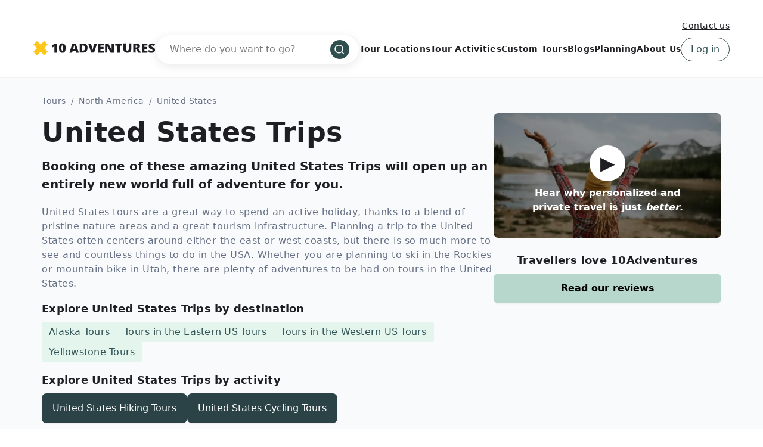

--- FILE ---
content_type: text/html; charset=UTF-8
request_url: https://www.10adventures.com/tours/united-states/
body_size: 59721
content:
<!DOCTYPE html><html lang="en"><head><meta charSet="utf-8"/><meta http-equiv="x-ua-compatible" content="ie=edge"/><meta name="viewport" content="width=device-width, initial-scale=1, shrink-to-fit=no"/><meta name="generator" content="Gatsby 5.11.0"/><meta data-react-helmet="true" name="msapplication-TileColor" content="#fec51b"/><meta data-react-helmet="true" name="theme-color" content="#ffffff"/><meta data-react-helmet="true" name="robots" content="follow,index"/><meta data-react-helmet="true" name="description" content="The United States has it all for adventure enthusiasts. Epic tours exist for every season, including biking, hiking, skiing, rafting, and camping."/><meta data-react-helmet="true" property="og:locale" content="en_US"/><meta data-react-helmet="true" property="og:type" content="website"/><meta data-react-helmet="true" property="og:url" content="https://www.10adventures.com/tours/united-states/"/><meta data-react-helmet="true" property="og:title" content="Discover the Greatest Adventure Tours in the United States"/><meta data-react-helmet="true" property="og:description" content="The United States has it all for adventure enthusiasts. Epic tours exist for every season, including biking, hiking, skiing, rafting, and camping."/><meta data-react-helmet="true" property="og:site_name" content="10Adventures"/><meta data-react-helmet="true" property="og:image" content="https://d3owbckoeihl9o.cloudfront.net/images/10at/wp-content/uploads/2019/05/USA-Country-Description-Banner-1940x480-Oljato-Monument-Valley-in-Utah-United-Statesof-America-1200x630.jpg"/><meta data-react-helmet="true" property="og:image:width" content="1200"/><meta data-react-helmet="true" property="og:image:height" content="630"/><meta data-react-helmet="true" property="og:image:alt" content="United States"/><meta data-react-helmet="true" name="twitter:card" content="summary_large_image"/><meta data-react-helmet="true" name="twitter:site" content="@10Adventures"/><style data-href="/styles.e8bb3527084e0edd4924.css" data-identity="gatsby-global-css">.yarl__fullsize{height:100%;width:100%}.yarl__relative{position:relative}.yarl__portal{bottom:0;left:0;opacity:0;overflow:hidden;position:fixed;right:0;top:0;transition:opacity var(--yarl__fade_animation_duration,.25s) var(--yarl__fade_animation_timing_function,ease);z-index:var(--yarl__portal_zindex,9999)}.yarl__portal_open{opacity:1}.yarl__container{background-color:var(--yarl__container_background_color,var(--yarl__color_backdrop,#000));bottom:0;left:0;outline:none;overflow:hidden;overscroll-behavior:var(--yarl__controller_overscroll_behavior,contain);position:absolute;right:0;top:0;touch-action:var(--yarl__controller_touch_action,none);-webkit-user-select:none;user-select:none}.yarl__carousel{align-content:center;align-items:stretch;display:flex;flex:0 0 auto;height:100%;justify-content:center;opacity:var(--yarl__pull_opacity,1);transform:translate(var(--yarl__swipe_offset,0),var(--yarl__pull_offset,0));width:calc(100% + (var(--yarl__carousel_slides_count) - 1)*(100% + var(--yarl__carousel_spacing_px, 0)*1px + var(--yarl__carousel_spacing_percent, 0)*1%))}.yarl__carousel_with_slides{column-gap:calc(var(--yarl__carousel_spacing_px, 0)*1px + 100/(var(--yarl__carousel_slides_count)*100 + (var(--yarl__carousel_slides_count) - 1)*var(--yarl__carousel_spacing_percent, 0))*var(--yarl__carousel_spacing_percent, 0)*1%)}.yarl__flex_center{align-content:center;align-items:center;display:flex;justify-content:center}.yarl__slide{flex:1 1;overflow:hidden;padding:calc(var(--yarl__carousel_padding_px, 0)*1px + 100/(var(--yarl__carousel_slides_count)*100 + (var(--yarl__carousel_slides_count) - 1)*var(--yarl__carousel_spacing_percent, 0))*var(--yarl__carousel_padding_percent, 0)*1%);position:relative}[dir=rtl] .yarl__slide{--yarl__direction:-1}.yarl__slide_image{-webkit-touch-callout:none;max-height:100%;max-width:100%;object-fit:contain;touch-action:var(--yarl__controller_touch_action,none);user-select:none;-webkit-user-select:none}.yarl__slide_image_cover{height:100%;object-fit:cover;width:100%}.yarl__slide_image_loading{opacity:0}@media screen and (min-width:800px){.yarl__slide_wrapper:not(.yarl__slide_wrapper_interactive) .yarl__slide_image{-webkit-backface-visibility:hidden;-webkit-transform:translateZ(0);-webkit-transform-style:preserve-3d}}.yarl__slide_placeholder{left:50%;line-height:0;position:absolute;top:50%;transform:translateX(-50%) translateY(-50%)}.yarl__slide_loading{animation:yarl__delayed_fadein 1s linear;color:var(--yarl__slide_icon_loading_color,var(--yarl__color_button,hsla(0,0%,100%,.8)))}.yarl__slide_loading line{animation:yarl__stroke_opacity 1s linear infinite}.yarl__slide_loading line:first-of-type{animation-delay:-1.875s}.yarl__slide_loading line:nth-of-type(2){animation-delay:-1.75s}.yarl__slide_loading line:nth-of-type(3){animation-delay:-1.625s}.yarl__slide_loading line:nth-of-type(4){animation-delay:-1.5s}.yarl__slide_loading line:nth-of-type(5){animation-delay:-1.375s}.yarl__slide_loading line:nth-of-type(6){animation-delay:-1.25s}.yarl__slide_loading line:nth-of-type(7){animation-delay:-1.125s}.yarl__slide_loading line:nth-of-type(8){animation-delay:-1s}.yarl__slide_error{color:var(--yarl__slide_icon_error_color,red);height:var(--yarl__slide_icon_error_size,48px);width:var(--yarl__slide_icon_error_size,48px)}@media (prefers-reduced-motion){.yarl__portal,.yarl__slide{transition:unset}.yarl__slide_loading,.yarl__slide_loading line{animation:unset}}.yarl__toolbar{bottom:auto;display:flex;justify-content:flex-end;left:auto;padding:var(--yarl__toolbar_padding,8px);position:absolute;right:0;top:0}[dir=rtl] .yarl__toolbar{bottom:auto;left:0;right:auto;top:0}.yarl__icon{height:var(--yarl__icon_size,32px);width:var(--yarl__icon_size,32px)}.yarl__button{-webkit-tap-highlight-color:transparent;appearance:none;background-color:var(--yarl__button_background_color,transparent);border:var(--yarl__button_border,0);color:var(--yarl__color_button,hsla(0,0%,100%,.8));cursor:pointer;filter:var(--yarl__button_filter,drop-shadow(2px 2px 2px rgba(0,0,0,.8)));line-height:0;margin:var(--yarl__button_margin,0);outline:none;padding:var(--yarl__button_padding,8px)}.yarl__button:focus{color:var(--yarl__color_button_active,#fff)}.yarl__button:focus:not(:focus-visible){color:var(--yarl__color_button,hsla(0,0%,100%,.8))}.yarl__button:focus-visible{color:var(--yarl__color_button_active,#fff)}@media (hover:hover){.yarl__button:focus-visible:hover,.yarl__button:focus:hover,.yarl__button:hover{color:var(--yarl__color_button_active,#fff)}}.yarl__button:disabled{color:var(--yarl__color_button_disabled,hsla(0,0%,100%,.4));cursor:default}.yarl__navigation_next,.yarl__navigation_prev{padding:var(--yarl__navigation_button_padding,24px 16px);position:absolute;top:50%;transform:translateY(-50%)}.yarl__navigation_prev{left:0}[dir=rtl] .yarl__navigation_prev{left:unset;right:0;transform:translateY(-50%) rotate(180deg)}.yarl__navigation_next{right:0}[dir=rtl] .yarl__navigation_next{left:0;right:unset;transform:translateY(-50%) rotate(180deg)}.yarl__no_scroll{height:100%;overflow:hidden;overscroll-behavior:none}@keyframes yarl__delayed_fadein{0%{opacity:0}80%{opacity:0}to{opacity:1}}@keyframes yarl__stroke_opacity{0%{stroke-opacity:1}to{stroke-opacity:.125}}.yarl__slide_captions_container{background:var(--yarl__slide_captions_container_background,rgba(0,0,0,.5));left:var(--yarl__slide_captions_container_left,0);padding:var(--yarl__slide_captions_container_padding,16px);position:absolute;right:var(--yarl__slide_captions_container_right,0);-webkit-transform:translateZ(0)}.yarl__slide_title{color:var(--yarl__slide_title_color,#fff);font-size:var(--yarl__slide_title_font_size,125%);font-weight:var(--yarl__slide_title_font_weight,bolder);max-width:calc(100% - var(--yarl__toolbar_width, 0px));overflow:hidden;text-overflow:ellipsis;white-space:nowrap}.yarl__slide_title_container{top:var(--yarl__slide_title_container_top,0)}.yarl__slide_description{-webkit-box-orient:vertical;-webkit-line-clamp:var(--yarl__slide_description_max_lines,3);color:var(--yarl__slide_description_color,#fff);display:-webkit-box;-webkit-hyphens:auto;hyphens:auto;overflow:hidden;text-align:var(--yarl__slide_description_text_align,start)}.yarl__slide_description_container{bottom:var(--yarl__slide_description_container_bottom,0)}.yarl__thumbnails{display:flex;height:100%}.yarl__thumbnails_bottom,.yarl__thumbnails_end .yarl__thumbnails_track,.yarl__thumbnails_start .yarl__thumbnails_track,.yarl__thumbnails_top{flex-direction:column}.yarl__thumbnails_wrapper{flex:1 1;position:relative}.yarl__thumbnails_container{-webkit-touch-callout:none;background-color:var(--yarl__thumbnails_container_background_color,var(--yarl__color_backdrop,#000));flex:0 0 auto;overflow:hidden;padding:var(--yarl__thumbnails_container_padding,16px);position:relative;-webkit-user-select:none;user-select:none}.yarl__thumbnails_vignette{--yarl__thumbnails_vignette_size:12%;pointer-events:none;position:absolute}@media (min-width:1200px){.yarl__thumbnails_vignette{--yarl__thumbnails_vignette_size:8%}}@media (min-width:2000px){.yarl__thumbnails_vignette{--yarl__thumbnails_vignette_size:5%}}.yarl__thumbnails_bottom .yarl__thumbnails_vignette,.yarl__thumbnails_top .yarl__thumbnails_vignette{background:linear-gradient(to right,var(--yarl__color_backdrop,#000) 0,transparent var(--yarl__thumbnails_vignette_size,12%) calc(100% - var(--yarl__thumbnails_vignette_size, 12%)),var(--yarl__color_backdrop,#000) 100%);height:100%;left:0;right:0}.yarl__thumbnails_end .yarl__thumbnails_vignette,.yarl__thumbnails_start .yarl__thumbnails_vignette{background:linear-gradient(to bottom,var(--yarl__color_backdrop,#000) 0,transparent var(--yarl__thumbnails_vignette_size,12%) calc(100% - var(--yarl__thumbnails_vignette_size, 12%)),var(--yarl__color_backdrop,#000) 100%);bottom:0;top:0;width:100%}.yarl__thumbnails_track{gap:var(--yarl__thumbnails_thumbnail_gap,16px);outline:none}.yarl__thumbnails_thumbnail{-webkit-tap-highlight-color:transparent;appearance:none;background:var(--yarl__thumbnails_thumbnail_background,#000);border-color:var(--yarl__thumbnails_thumbnail_border_color,var(--yarl__color_button,hsla(0,0%,100%,.8)));border-radius:var(--yarl__thumbnails_thumbnail_border_radius,4px);border-style:var(--yarl__thumbnails_thumbnail_border_style,solid);border-width:var(--yarl__thumbnails_thumbnail_border,1px);box-sizing:content-box;cursor:pointer;flex:0 0 auto;height:var(--yarl__thumbnails_thumbnail_height,80px);outline:none;overflow:hidden;padding:var(--yarl__thumbnails_thumbnail_padding,4px);position:relative;width:var(--yarl__thumbnails_thumbnail_width,120px)}.yarl__thumbnails_thumbnail_active{border-color:var(--yarl__thumbnails_thumbnail_active_border_color,var(--yarl__color_button_active,#fff))}.yarl__thumbnails_thumbnail_fadein{animation:yarl__thumbnails_thumbnail_fadein var(--yarl__thumbnails_thumbnail_fadein_duration,.5s) ease-in-out var(--yarl__thumbnails_thumbnail_fadein_delay,0s) forwards;opacity:0}.yarl__thumbnails_thumbnail_fadeout{animation:yarl__thumbnails_thumbnail_fadeout var(--yarl__thumbnails_thumbnail_fadeout_duration,.5s) ease-in-out var(--yarl__thumbnails_thumbnail_fadeout_delay,0s) forwards;cursor:unset}.yarl__thumbnails_thumbnail_placeholder{cursor:unset;visibility:hidden}.yarl__thumbnails_thumbnail:focus{box-shadow:var(--yarl__thumbnails_thumbnail_focus_box_shadow,#000 0 0 0 2px,var(--yarl__color_button,hsla(0,0%,100%,.8)) 0 0 0 4px)}.yarl__thumbnails_thumbnail:focus:not(:focus-visible){box-shadow:unset}.yarl__thumbnails_thumbnail:focus-visible{box-shadow:var(--yarl__thumbnails_thumbnail_focus_box_shadow,#000 0 0 0 2px,var(--yarl__color_button,hsla(0,0%,100%,.8)) 0 0 0 4px)}.yarl__thumbnails_thumbnail_icon{color:var(--yarl__thumbnails_thumbnail_icon_color,var(--yarl__color_button,hsla(0,0%,100%,.8)));filter:var(--yarl__thumbnails_thumbnail_icon_filter,drop-shadow(2px 2px 2px rgba(0,0,0,.8)));height:var(--yarl__thumbnails_thumbnail_icon_size,32px);left:50%;position:absolute;top:50%;transform:translateX(-50%) translateY(-50%);width:var(--yarl__thumbnails_thumbnail_icon_size,32px)}@keyframes yarl__thumbnails_thumbnail_fadein{0%{opacity:0}to{opacity:1}}@keyframes yarl__thumbnails_thumbnail_fadeout{0%{opacity:1}to{opacity:0}}@font-face{fallback:fallback;font-family:revicons;src:url([data-uri]) format("woff"),url(/static/revicons-57fd05d4ae650374c8deeff7c4aae380.ttf) format("ttf"),url(/static/revicons-a77de540a38981833f9e31bd4c365cc6.eot) format("ttf")}.react-multi-carousel-list{align-items:center;display:flex;overflow:hidden;position:relative}.react-multi-carousel-track{backface-visibility:hidden;display:flex;flex-direction:row;list-style:none;margin:0;padding:0;position:relative;transform-style:preserve-3d;will-change:transform,transition}.react-multiple-carousel__arrow{background:rgba(0,0,0,.5);border:0;border-radius:35px;cursor:pointer;min-height:43px;min-width:43px;opacity:1;outline:0;position:absolute;transition:all .5s;z-index:1000}.react-multiple-carousel__arrow:hover{background:rgba(0,0,0,.8)}.react-multiple-carousel__arrow:before{color:#fff;display:block;font-family:revicons;font-size:20px;position:relative;text-align:center;z-index:2}.react-multiple-carousel__arrow:disabled{background:rgba(0,0,0,.5);cursor:default}.react-multiple-carousel__arrow--left{left:calc(4% + 1px)}.react-multiple-carousel__arrow--left:before{content:"\e824"}.react-multiple-carousel__arrow--right{right:calc(4% + 1px)}.react-multiple-carousel__arrow--right:before{content:"\e825"}.react-multi-carousel-dot-list{bottom:0;display:flex;justify-content:center;left:0;list-style:none;margin:0;padding:0;position:absolute;right:0;text-align:center}.react-multi-carousel-dot button{border:2px solid grey;border-radius:50%;box-shadow:none;cursor:pointer;display:inline-block;height:12px;margin:0 6px 0 0;opacity:1;outline:0;padding:0;transition:background .5s;width:12px}.react-multi-carousel-dot button:hover:active,.react-multi-carousel-dot--active button{background:#080808}.react-multi-carousel-item{backface-visibility:hidden;transform-style:preserve-3d}@media (-ms-high-contrast:active),(-ms-high-contrast:none){.react-multi-carousel-item{flex-shrink:0!important}.react-multi-carousel-track{overflow:visible!important}}[dir=rtl].react-multi-carousel-list{direction:rtl}.rtl.react-multiple-carousel__arrow--right{left:calc(4% + 1px);right:auto}.rtl.react-multiple-carousel__arrow--right:before{content:"\e824"}.rtl.react-multiple-carousel__arrow--left{left:auto;right:calc(4% + 1px)}.rtl.react-multiple-carousel__arrow--left:before{content:"\e825"}.mapboxgl-map{-webkit-tap-highlight-color:rgb(0 0 0/0);font:12px/20px Helvetica Neue,Arial,Helvetica,sans-serif;overflow:hidden;position:relative}.mapboxgl-canvas{left:0;position:absolute;top:0}.mapboxgl-map:-webkit-full-screen{height:100%;width:100%}.mapboxgl-canary{background-color:salmon}.mapboxgl-canvas-container.mapboxgl-interactive,.mapboxgl-ctrl-group button.mapboxgl-ctrl-compass{cursor:grab;-webkit-user-select:none;user-select:none}.mapboxgl-canvas-container.mapboxgl-interactive.mapboxgl-track-pointer{cursor:pointer}.mapboxgl-canvas-container.mapboxgl-interactive:active,.mapboxgl-ctrl-group button.mapboxgl-ctrl-compass:active{cursor:grabbing}.mapboxgl-canvas-container.mapboxgl-touch-zoom-rotate,.mapboxgl-canvas-container.mapboxgl-touch-zoom-rotate .mapboxgl-canvas{touch-action:pan-x pan-y}.mapboxgl-canvas-container.mapboxgl-touch-drag-pan,.mapboxgl-canvas-container.mapboxgl-touch-drag-pan .mapboxgl-canvas{touch-action:pinch-zoom}.mapboxgl-canvas-container.mapboxgl-touch-zoom-rotate.mapboxgl-touch-drag-pan,.mapboxgl-canvas-container.mapboxgl-touch-zoom-rotate.mapboxgl-touch-drag-pan .mapboxgl-canvas{touch-action:none}.mapboxgl-ctrl-bottom,.mapboxgl-ctrl-bottom-left,.mapboxgl-ctrl-bottom-right,.mapboxgl-ctrl-left,.mapboxgl-ctrl-right,.mapboxgl-ctrl-top,.mapboxgl-ctrl-top-left,.mapboxgl-ctrl-top-right{pointer-events:none;position:absolute;z-index:2}.mapboxgl-ctrl-top-left{left:0;top:0}.mapboxgl-ctrl-top{left:50%;top:0;transform:translateX(-50%)}.mapboxgl-ctrl-top-right{right:0;top:0}.mapboxgl-ctrl-right{right:0;top:50%;transform:translateY(-50%)}.mapboxgl-ctrl-bottom-right{bottom:0;right:0}.mapboxgl-ctrl-bottom{bottom:0;left:50%;transform:translateX(-50%)}.mapboxgl-ctrl-bottom-left{bottom:0;left:0}.mapboxgl-ctrl-left{left:0;top:50%;transform:translateY(-50%)}.mapboxgl-ctrl{clear:both;pointer-events:auto;transform:translate(0)}.mapboxgl-ctrl-top-left .mapboxgl-ctrl{float:left;margin:10px 0 0 10px}.mapboxgl-ctrl-top .mapboxgl-ctrl{float:left;margin:10px 0}.mapboxgl-ctrl-top-right .mapboxgl-ctrl{float:right;margin:10px 10px 0 0}.mapboxgl-ctrl-bottom-right .mapboxgl-ctrl,.mapboxgl-ctrl-right .mapboxgl-ctrl{float:right;margin:0 10px 10px 0}.mapboxgl-ctrl-bottom .mapboxgl-ctrl{float:left;margin:10px 0}.mapboxgl-ctrl-bottom-left .mapboxgl-ctrl,.mapboxgl-ctrl-left .mapboxgl-ctrl{float:left;margin:0 0 10px 10px}.mapboxgl-ctrl-group{background:#fff;border-radius:4px}.mapboxgl-ctrl-group:not(:empty){box-shadow:0 0 0 2px rgba(0,0,0,.1)}@media (-ms-high-contrast:active){.mapboxgl-ctrl-group:not(:empty){box-shadow:0 0 0 2px ButtonText}}.mapboxgl-ctrl-group button{background-color:transparent;border:0;box-sizing:border-box;cursor:pointer;display:block;height:29px;outline:none;overflow:hidden;padding:0;width:29px}.mapboxgl-ctrl-group button+button{border-top:1px solid #ddd}.mapboxgl-ctrl button .mapboxgl-ctrl-icon{background-position:50%;background-repeat:no-repeat;display:block;height:100%;width:100%}@media (-ms-high-contrast:active){.mapboxgl-ctrl-icon{background-color:transparent}.mapboxgl-ctrl-group button+button{border-top:1px solid ButtonText}}.mapboxgl-ctrl-attrib-button:focus,.mapboxgl-ctrl-group button:focus{box-shadow:0 0 2px 2px #0096ff}.mapboxgl-ctrl button:disabled{cursor:not-allowed}.mapboxgl-ctrl button:disabled .mapboxgl-ctrl-icon{opacity:.25}.mapboxgl-ctrl-group button:first-child{border-radius:4px 4px 0 0}.mapboxgl-ctrl-group button:last-child{border-radius:0 0 4px 4px}.mapboxgl-ctrl-group button:only-child{border-radius:inherit}.mapboxgl-ctrl button:not(:disabled):hover{background-color:rgb(0 0 0/5%)}.mapboxgl-ctrl-group button:focus:focus-visible{box-shadow:0 0 2px 2px #0096ff}.mapboxgl-ctrl-group button:focus:not(:focus-visible){box-shadow:none}.mapboxgl-ctrl button.mapboxgl-ctrl-zoom-out .mapboxgl-ctrl-icon{background-image:url("data:image/svg+xml;charset=utf-8,%3Csvg xmlns='http://www.w3.org/2000/svg' fill='%23333' viewBox='0 0 29 29'%3E%3Cpath d='M10 13c-.75 0-1.5.75-1.5 1.5S9.25 16 10 16h9c.75 0 1.5-.75 1.5-1.5S19.75 13 19 13h-9z'/%3E%3C/svg%3E")}.mapboxgl-ctrl button.mapboxgl-ctrl-zoom-in .mapboxgl-ctrl-icon{background-image:url("data:image/svg+xml;charset=utf-8,%3Csvg xmlns='http://www.w3.org/2000/svg' fill='%23333' viewBox='0 0 29 29'%3E%3Cpath d='M14.5 8.5c-.75 0-1.5.75-1.5 1.5v3h-3c-.75 0-1.5.75-1.5 1.5S9.25 16 10 16h3v3c0 .75.75 1.5 1.5 1.5S16 19.75 16 19v-3h3c.75 0 1.5-.75 1.5-1.5S19.75 13 19 13h-3v-3c0-.75-.75-1.5-1.5-1.5z'/%3E%3C/svg%3E")}@media (-ms-high-contrast:active){.mapboxgl-ctrl button.mapboxgl-ctrl-zoom-out .mapboxgl-ctrl-icon{background-image:url("data:image/svg+xml;charset=utf-8,%3Csvg xmlns='http://www.w3.org/2000/svg' fill='%23fff' viewBox='0 0 29 29'%3E%3Cpath d='M10 13c-.75 0-1.5.75-1.5 1.5S9.25 16 10 16h9c.75 0 1.5-.75 1.5-1.5S19.75 13 19 13h-9z'/%3E%3C/svg%3E")}.mapboxgl-ctrl button.mapboxgl-ctrl-zoom-in .mapboxgl-ctrl-icon{background-image:url("data:image/svg+xml;charset=utf-8,%3Csvg xmlns='http://www.w3.org/2000/svg' fill='%23fff' viewBox='0 0 29 29'%3E%3Cpath d='M14.5 8.5c-.75 0-1.5.75-1.5 1.5v3h-3c-.75 0-1.5.75-1.5 1.5S9.25 16 10 16h3v3c0 .75.75 1.5 1.5 1.5S16 19.75 16 19v-3h3c.75 0 1.5-.75 1.5-1.5S19.75 13 19 13h-3v-3c0-.75-.75-1.5-1.5-1.5z'/%3E%3C/svg%3E")}}@media (-ms-high-contrast:black-on-white){.mapboxgl-ctrl button.mapboxgl-ctrl-zoom-out .mapboxgl-ctrl-icon{background-image:url("data:image/svg+xml;charset=utf-8,%3Csvg xmlns='http://www.w3.org/2000/svg' viewBox='0 0 29 29'%3E%3Cpath d='M10 13c-.75 0-1.5.75-1.5 1.5S9.25 16 10 16h9c.75 0 1.5-.75 1.5-1.5S19.75 13 19 13h-9z'/%3E%3C/svg%3E")}.mapboxgl-ctrl button.mapboxgl-ctrl-zoom-in .mapboxgl-ctrl-icon{background-image:url("data:image/svg+xml;charset=utf-8,%3Csvg xmlns='http://www.w3.org/2000/svg' viewBox='0 0 29 29'%3E%3Cpath d='M14.5 8.5c-.75 0-1.5.75-1.5 1.5v3h-3c-.75 0-1.5.75-1.5 1.5S9.25 16 10 16h3v3c0 .75.75 1.5 1.5 1.5S16 19.75 16 19v-3h3c.75 0 1.5-.75 1.5-1.5S19.75 13 19 13h-3v-3c0-.75-.75-1.5-1.5-1.5z'/%3E%3C/svg%3E")}}.mapboxgl-ctrl button.mapboxgl-ctrl-fullscreen .mapboxgl-ctrl-icon{background-image:url("data:image/svg+xml;charset=utf-8,%3Csvg xmlns='http://www.w3.org/2000/svg' fill='%23333' viewBox='0 0 29 29'%3E%3Cpath d='M24 16v5.5c0 1.75-.75 2.5-2.5 2.5H16v-1l3-1.5-4-5.5 1-1 5.5 4 1.5-3h1zM6 16l1.5 3 5.5-4 1 1-4 5.5 3 1.5v1H7.5C5.75 24 5 23.25 5 21.5V16h1zm7-11v1l-3 1.5 4 5.5-1 1-5.5-4L6 13H5V7.5C5 5.75 5.75 5 7.5 5H13zm11 2.5c0-1.75-.75-2.5-2.5-2.5H16v1l3 1.5-4 5.5 1 1 5.5-4 1.5 3h1V7.5z'/%3E%3C/svg%3E")}.mapboxgl-ctrl button.mapboxgl-ctrl-shrink .mapboxgl-ctrl-icon{background-image:url("data:image/svg+xml;charset=utf-8,%3Csvg xmlns='http://www.w3.org/2000/svg' viewBox='0 0 29 29'%3E%3Cpath d='M18.5 16c-1.75 0-2.5.75-2.5 2.5V24h1l1.5-3 5.5 4 1-1-4-5.5 3-1.5v-1h-5.5zM13 18.5c0-1.75-.75-2.5-2.5-2.5H5v1l3 1.5L4 24l1 1 5.5-4 1.5 3h1v-5.5zm3-8c0 1.75.75 2.5 2.5 2.5H24v-1l-3-1.5L25 5l-1-1-5.5 4L17 5h-1v5.5zM10.5 13c1.75 0 2.5-.75 2.5-2.5V5h-1l-1.5 3L5 4 4 5l4 5.5L5 12v1h5.5z'/%3E%3C/svg%3E")}@media (-ms-high-contrast:active){.mapboxgl-ctrl button.mapboxgl-ctrl-fullscreen .mapboxgl-ctrl-icon{background-image:url("data:image/svg+xml;charset=utf-8,%3Csvg xmlns='http://www.w3.org/2000/svg' fill='%23fff' viewBox='0 0 29 29'%3E%3Cpath d='M24 16v5.5c0 1.75-.75 2.5-2.5 2.5H16v-1l3-1.5-4-5.5 1-1 5.5 4 1.5-3h1zM6 16l1.5 3 5.5-4 1 1-4 5.5 3 1.5v1H7.5C5.75 24 5 23.25 5 21.5V16h1zm7-11v1l-3 1.5 4 5.5-1 1-5.5-4L6 13H5V7.5C5 5.75 5.75 5 7.5 5H13zm11 2.5c0-1.75-.75-2.5-2.5-2.5H16v1l3 1.5-4 5.5 1 1 5.5-4 1.5 3h1V7.5z'/%3E%3C/svg%3E")}.mapboxgl-ctrl button.mapboxgl-ctrl-shrink .mapboxgl-ctrl-icon{background-image:url("data:image/svg+xml;charset=utf-8,%3Csvg xmlns='http://www.w3.org/2000/svg' fill='%23fff' viewBox='0 0 29 29'%3E%3Cpath d='M18.5 16c-1.75 0-2.5.75-2.5 2.5V24h1l1.5-3 5.5 4 1-1-4-5.5 3-1.5v-1h-5.5zM13 18.5c0-1.75-.75-2.5-2.5-2.5H5v1l3 1.5L4 24l1 1 5.5-4 1.5 3h1v-5.5zm3-8c0 1.75.75 2.5 2.5 2.5H24v-1l-3-1.5L25 5l-1-1-5.5 4L17 5h-1v5.5zM10.5 13c1.75 0 2.5-.75 2.5-2.5V5h-1l-1.5 3L5 4 4 5l4 5.5L5 12v1h5.5z'/%3E%3C/svg%3E")}}@media (-ms-high-contrast:black-on-white){.mapboxgl-ctrl button.mapboxgl-ctrl-fullscreen .mapboxgl-ctrl-icon{background-image:url("data:image/svg+xml;charset=utf-8,%3Csvg xmlns='http://www.w3.org/2000/svg' viewBox='0 0 29 29'%3E%3Cpath d='M24 16v5.5c0 1.75-.75 2.5-2.5 2.5H16v-1l3-1.5-4-5.5 1-1 5.5 4 1.5-3h1zM6 16l1.5 3 5.5-4 1 1-4 5.5 3 1.5v1H7.5C5.75 24 5 23.25 5 21.5V16h1zm7-11v1l-3 1.5 4 5.5-1 1-5.5-4L6 13H5V7.5C5 5.75 5.75 5 7.5 5H13zm11 2.5c0-1.75-.75-2.5-2.5-2.5H16v1l3 1.5-4 5.5 1 1 5.5-4 1.5 3h1V7.5z'/%3E%3C/svg%3E")}.mapboxgl-ctrl button.mapboxgl-ctrl-shrink .mapboxgl-ctrl-icon{background-image:url("data:image/svg+xml;charset=utf-8,%3Csvg xmlns='http://www.w3.org/2000/svg' viewBox='0 0 29 29'%3E%3Cpath d='M18.5 16c-1.75 0-2.5.75-2.5 2.5V24h1l1.5-3 5.5 4 1-1-4-5.5 3-1.5v-1h-5.5zM13 18.5c0-1.75-.75-2.5-2.5-2.5H5v1l3 1.5L4 24l1 1 5.5-4 1.5 3h1v-5.5zm3-8c0 1.75.75 2.5 2.5 2.5H24v-1l-3-1.5L25 5l-1-1-5.5 4L17 5h-1v5.5zM10.5 13c1.75 0 2.5-.75 2.5-2.5V5h-1l-1.5 3L5 4 4 5l4 5.5L5 12v1h5.5z'/%3E%3C/svg%3E")}}.mapboxgl-ctrl button.mapboxgl-ctrl-compass .mapboxgl-ctrl-icon{background-image:url("data:image/svg+xml;charset=utf-8,%3Csvg xmlns='http://www.w3.org/2000/svg' fill='%23333' viewBox='0 0 29 29'%3E%3Cpath d='m10.5 14 4-8 4 8h-8z'/%3E%3Cpath fill='%23ccc' d='m10.5 16 4 8 4-8h-8z'/%3E%3C/svg%3E")}@media (-ms-high-contrast:active){.mapboxgl-ctrl button.mapboxgl-ctrl-compass .mapboxgl-ctrl-icon{background-image:url("data:image/svg+xml;charset=utf-8,%3Csvg xmlns='http://www.w3.org/2000/svg' fill='%23fff' viewBox='0 0 29 29'%3E%3Cpath d='m10.5 14 4-8 4 8h-8z'/%3E%3Cpath fill='%23999' d='m10.5 16 4 8 4-8h-8z'/%3E%3C/svg%3E")}}@media (-ms-high-contrast:black-on-white){.mapboxgl-ctrl button.mapboxgl-ctrl-compass .mapboxgl-ctrl-icon{background-image:url("data:image/svg+xml;charset=utf-8,%3Csvg xmlns='http://www.w3.org/2000/svg' viewBox='0 0 29 29'%3E%3Cpath d='m10.5 14 4-8 4 8h-8z'/%3E%3Cpath fill='%23ccc' d='m10.5 16 4 8 4-8h-8z'/%3E%3C/svg%3E")}}.mapboxgl-ctrl button.mapboxgl-ctrl-geolocate .mapboxgl-ctrl-icon{background-image:url("data:image/svg+xml;charset=utf-8,%3Csvg xmlns='http://www.w3.org/2000/svg' fill='%23333' viewBox='0 0 20 20'%3E%3Cpath d='M10 4C9 4 9 5 9 5v.1A5 5 0 0 0 5.1 9H5s-1 0-1 1 1 1 1 1h.1A5 5 0 0 0 9 14.9v.1s0 1 1 1 1-1 1-1v-.1a5 5 0 0 0 3.9-3.9h.1s1 0 1-1-1-1-1-1h-.1A5 5 0 0 0 11 5.1V5s0-1-1-1zm0 2.5a3.5 3.5 0 1 1 0 7 3.5 3.5 0 1 1 0-7z'/%3E%3Ccircle cx='10' cy='10' r='2'/%3E%3C/svg%3E")}.mapboxgl-ctrl button.mapboxgl-ctrl-geolocate:disabled .mapboxgl-ctrl-icon{background-image:url("data:image/svg+xml;charset=utf-8,%3Csvg xmlns='http://www.w3.org/2000/svg' fill='%23aaa' viewBox='0 0 20 20'%3E%3Cpath d='M10 4C9 4 9 5 9 5v.1A5 5 0 0 0 5.1 9H5s-1 0-1 1 1 1 1 1h.1A5 5 0 0 0 9 14.9v.1s0 1 1 1 1-1 1-1v-.1a5 5 0 0 0 3.9-3.9h.1s1 0 1-1-1-1-1-1h-.1A5 5 0 0 0 11 5.1V5s0-1-1-1zm0 2.5a3.5 3.5 0 1 1 0 7 3.5 3.5 0 1 1 0-7z'/%3E%3Ccircle cx='10' cy='10' r='2'/%3E%3Cpath fill='red' d='m14 5 1 1-9 9-1-1 9-9z'/%3E%3C/svg%3E")}.mapboxgl-ctrl button.mapboxgl-ctrl-geolocate.mapboxgl-ctrl-geolocate-active .mapboxgl-ctrl-icon{background-image:url("data:image/svg+xml;charset=utf-8,%3Csvg xmlns='http://www.w3.org/2000/svg' fill='%2333b5e5' viewBox='0 0 20 20'%3E%3Cpath d='M10 4C9 4 9 5 9 5v.1A5 5 0 0 0 5.1 9H5s-1 0-1 1 1 1 1 1h.1A5 5 0 0 0 9 14.9v.1s0 1 1 1 1-1 1-1v-.1a5 5 0 0 0 3.9-3.9h.1s1 0 1-1-1-1-1-1h-.1A5 5 0 0 0 11 5.1V5s0-1-1-1zm0 2.5a3.5 3.5 0 1 1 0 7 3.5 3.5 0 1 1 0-7z'/%3E%3Ccircle cx='10' cy='10' r='2'/%3E%3C/svg%3E")}.mapboxgl-ctrl button.mapboxgl-ctrl-geolocate.mapboxgl-ctrl-geolocate-active-error .mapboxgl-ctrl-icon{background-image:url("data:image/svg+xml;charset=utf-8,%3Csvg xmlns='http://www.w3.org/2000/svg' fill='%23e58978' viewBox='0 0 20 20'%3E%3Cpath d='M10 4C9 4 9 5 9 5v.1A5 5 0 0 0 5.1 9H5s-1 0-1 1 1 1 1 1h.1A5 5 0 0 0 9 14.9v.1s0 1 1 1 1-1 1-1v-.1a5 5 0 0 0 3.9-3.9h.1s1 0 1-1-1-1-1-1h-.1A5 5 0 0 0 11 5.1V5s0-1-1-1zm0 2.5a3.5 3.5 0 1 1 0 7 3.5 3.5 0 1 1 0-7z'/%3E%3Ccircle cx='10' cy='10' r='2'/%3E%3C/svg%3E")}.mapboxgl-ctrl button.mapboxgl-ctrl-geolocate.mapboxgl-ctrl-geolocate-background .mapboxgl-ctrl-icon{background-image:url("data:image/svg+xml;charset=utf-8,%3Csvg xmlns='http://www.w3.org/2000/svg' fill='%2333b5e5' viewBox='0 0 20 20'%3E%3Cpath d='M10 4C9 4 9 5 9 5v.1A5 5 0 0 0 5.1 9H5s-1 0-1 1 1 1 1 1h.1A5 5 0 0 0 9 14.9v.1s0 1 1 1 1-1 1-1v-.1a5 5 0 0 0 3.9-3.9h.1s1 0 1-1-1-1-1-1h-.1A5 5 0 0 0 11 5.1V5s0-1-1-1zm0 2.5a3.5 3.5 0 1 1 0 7 3.5 3.5 0 1 1 0-7z'/%3E%3C/svg%3E")}.mapboxgl-ctrl button.mapboxgl-ctrl-geolocate.mapboxgl-ctrl-geolocate-background-error .mapboxgl-ctrl-icon{background-image:url("data:image/svg+xml;charset=utf-8,%3Csvg xmlns='http://www.w3.org/2000/svg' fill='%23e54e33' viewBox='0 0 20 20'%3E%3Cpath d='M10 4C9 4 9 5 9 5v.1A5 5 0 0 0 5.1 9H5s-1 0-1 1 1 1 1 1h.1A5 5 0 0 0 9 14.9v.1s0 1 1 1 1-1 1-1v-.1a5 5 0 0 0 3.9-3.9h.1s1 0 1-1-1-1-1-1h-.1A5 5 0 0 0 11 5.1V5s0-1-1-1zm0 2.5a3.5 3.5 0 1 1 0 7 3.5 3.5 0 1 1 0-7z'/%3E%3C/svg%3E")}.mapboxgl-ctrl button.mapboxgl-ctrl-geolocate.mapboxgl-ctrl-geolocate-waiting .mapboxgl-ctrl-icon{animation:mapboxgl-spin 2s linear infinite}@media (-ms-high-contrast:active){.mapboxgl-ctrl button.mapboxgl-ctrl-geolocate .mapboxgl-ctrl-icon{background-image:url("data:image/svg+xml;charset=utf-8,%3Csvg xmlns='http://www.w3.org/2000/svg' fill='%23fff' viewBox='0 0 20 20'%3E%3Cpath d='M10 4C9 4 9 5 9 5v.1A5 5 0 0 0 5.1 9H5s-1 0-1 1 1 1 1 1h.1A5 5 0 0 0 9 14.9v.1s0 1 1 1 1-1 1-1v-.1a5 5 0 0 0 3.9-3.9h.1s1 0 1-1-1-1-1-1h-.1A5 5 0 0 0 11 5.1V5s0-1-1-1zm0 2.5a3.5 3.5 0 1 1 0 7 3.5 3.5 0 1 1 0-7z'/%3E%3Ccircle cx='10' cy='10' r='2'/%3E%3C/svg%3E")}.mapboxgl-ctrl button.mapboxgl-ctrl-geolocate:disabled .mapboxgl-ctrl-icon{background-image:url("data:image/svg+xml;charset=utf-8,%3Csvg xmlns='http://www.w3.org/2000/svg' fill='%23999' viewBox='0 0 20 20'%3E%3Cpath d='M10 4C9 4 9 5 9 5v.1A5 5 0 0 0 5.1 9H5s-1 0-1 1 1 1 1 1h.1A5 5 0 0 0 9 14.9v.1s0 1 1 1 1-1 1-1v-.1a5 5 0 0 0 3.9-3.9h.1s1 0 1-1-1-1-1-1h-.1A5 5 0 0 0 11 5.1V5s0-1-1-1zm0 2.5a3.5 3.5 0 1 1 0 7 3.5 3.5 0 1 1 0-7z'/%3E%3Ccircle cx='10' cy='10' r='2'/%3E%3Cpath fill='red' d='m14 5 1 1-9 9-1-1 9-9z'/%3E%3C/svg%3E")}.mapboxgl-ctrl button.mapboxgl-ctrl-geolocate.mapboxgl-ctrl-geolocate-active .mapboxgl-ctrl-icon{background-image:url("data:image/svg+xml;charset=utf-8,%3Csvg xmlns='http://www.w3.org/2000/svg' fill='%2333b5e5' viewBox='0 0 20 20'%3E%3Cpath d='M10 4C9 4 9 5 9 5v.1A5 5 0 0 0 5.1 9H5s-1 0-1 1 1 1 1 1h.1A5 5 0 0 0 9 14.9v.1s0 1 1 1 1-1 1-1v-.1a5 5 0 0 0 3.9-3.9h.1s1 0 1-1-1-1-1-1h-.1A5 5 0 0 0 11 5.1V5s0-1-1-1zm0 2.5a3.5 3.5 0 1 1 0 7 3.5 3.5 0 1 1 0-7z'/%3E%3Ccircle cx='10' cy='10' r='2'/%3E%3C/svg%3E")}.mapboxgl-ctrl button.mapboxgl-ctrl-geolocate.mapboxgl-ctrl-geolocate-active-error .mapboxgl-ctrl-icon{background-image:url("data:image/svg+xml;charset=utf-8,%3Csvg xmlns='http://www.w3.org/2000/svg' fill='%23e58978' viewBox='0 0 20 20'%3E%3Cpath d='M10 4C9 4 9 5 9 5v.1A5 5 0 0 0 5.1 9H5s-1 0-1 1 1 1 1 1h.1A5 5 0 0 0 9 14.9v.1s0 1 1 1 1-1 1-1v-.1a5 5 0 0 0 3.9-3.9h.1s1 0 1-1-1-1-1-1h-.1A5 5 0 0 0 11 5.1V5s0-1-1-1zm0 2.5a3.5 3.5 0 1 1 0 7 3.5 3.5 0 1 1 0-7z'/%3E%3Ccircle cx='10' cy='10' r='2'/%3E%3C/svg%3E")}.mapboxgl-ctrl button.mapboxgl-ctrl-geolocate.mapboxgl-ctrl-geolocate-background .mapboxgl-ctrl-icon{background-image:url("data:image/svg+xml;charset=utf-8,%3Csvg xmlns='http://www.w3.org/2000/svg' fill='%2333b5e5' viewBox='0 0 20 20'%3E%3Cpath d='M10 4C9 4 9 5 9 5v.1A5 5 0 0 0 5.1 9H5s-1 0-1 1 1 1 1 1h.1A5 5 0 0 0 9 14.9v.1s0 1 1 1 1-1 1-1v-.1a5 5 0 0 0 3.9-3.9h.1s1 0 1-1-1-1-1-1h-.1A5 5 0 0 0 11 5.1V5s0-1-1-1zm0 2.5a3.5 3.5 0 1 1 0 7 3.5 3.5 0 1 1 0-7z'/%3E%3C/svg%3E")}.mapboxgl-ctrl button.mapboxgl-ctrl-geolocate.mapboxgl-ctrl-geolocate-background-error .mapboxgl-ctrl-icon{background-image:url("data:image/svg+xml;charset=utf-8,%3Csvg xmlns='http://www.w3.org/2000/svg' fill='%23e54e33' viewBox='0 0 20 20'%3E%3Cpath d='M10 4C9 4 9 5 9 5v.1A5 5 0 0 0 5.1 9H5s-1 0-1 1 1 1 1 1h.1A5 5 0 0 0 9 14.9v.1s0 1 1 1 1-1 1-1v-.1a5 5 0 0 0 3.9-3.9h.1s1 0 1-1-1-1-1-1h-.1A5 5 0 0 0 11 5.1V5s0-1-1-1zm0 2.5a3.5 3.5 0 1 1 0 7 3.5 3.5 0 1 1 0-7z'/%3E%3C/svg%3E")}}@media (-ms-high-contrast:black-on-white){.mapboxgl-ctrl button.mapboxgl-ctrl-geolocate .mapboxgl-ctrl-icon{background-image:url("data:image/svg+xml;charset=utf-8,%3Csvg xmlns='http://www.w3.org/2000/svg' viewBox='0 0 20 20'%3E%3Cpath d='M10 4C9 4 9 5 9 5v.1A5 5 0 0 0 5.1 9H5s-1 0-1 1 1 1 1 1h.1A5 5 0 0 0 9 14.9v.1s0 1 1 1 1-1 1-1v-.1a5 5 0 0 0 3.9-3.9h.1s1 0 1-1-1-1-1-1h-.1A5 5 0 0 0 11 5.1V5s0-1-1-1zm0 2.5a3.5 3.5 0 1 1 0 7 3.5 3.5 0 1 1 0-7z'/%3E%3Ccircle cx='10' cy='10' r='2'/%3E%3C/svg%3E")}.mapboxgl-ctrl button.mapboxgl-ctrl-geolocate:disabled .mapboxgl-ctrl-icon{background-image:url("data:image/svg+xml;charset=utf-8,%3Csvg xmlns='http://www.w3.org/2000/svg' fill='%23666' viewBox='0 0 20 20'%3E%3Cpath d='M10 4C9 4 9 5 9 5v.1A5 5 0 0 0 5.1 9H5s-1 0-1 1 1 1 1 1h.1A5 5 0 0 0 9 14.9v.1s0 1 1 1 1-1 1-1v-.1a5 5 0 0 0 3.9-3.9h.1s1 0 1-1-1-1-1-1h-.1A5 5 0 0 0 11 5.1V5s0-1-1-1zm0 2.5a3.5 3.5 0 1 1 0 7 3.5 3.5 0 1 1 0-7z'/%3E%3Ccircle cx='10' cy='10' r='2'/%3E%3Cpath fill='red' d='m14 5 1 1-9 9-1-1 9-9z'/%3E%3C/svg%3E")}}@keyframes mapboxgl-spin{0%{transform:rotate(0deg)}to{transform:rotate(1turn)}}a.mapboxgl-ctrl-logo{background-image:url("data:image/svg+xml;charset=utf-8,%3Csvg xmlns='http://www.w3.org/2000/svg' xmlns:xlink='http://www.w3.org/1999/xlink' fill-rule='evenodd' viewBox='0 0 88 23'%3E%3Cdefs%3E%3Cpath id='prefix__a' d='M11.5 2.25c5.105 0 9.25 4.145 9.25 9.25s-4.145 9.25-9.25 9.25-9.25-4.145-9.25-9.25 4.145-9.25 9.25-9.25zM6.997 15.983c-.051-.338-.828-5.802 2.233-8.873a4.395 4.395 0 0 1 3.13-1.28c1.27 0 2.49.51 3.39 1.42.91.9 1.42 2.12 1.42 3.39 0 1.18-.449 2.301-1.28 3.13C12.72 16.93 7 16 7 16l-.003-.017zM15.3 10.5l-2 .8-.8 2-.8-2-2-.8 2-.8.8-2 .8 2 2 .8z'/%3E%3Cpath id='prefix__b' d='M50.63 8c.13 0 .23.1.23.23V9c.7-.76 1.7-1.18 2.73-1.18 2.17 0 3.95 1.85 3.95 4.17s-1.77 4.19-3.94 4.19c-1.04 0-2.03-.43-2.74-1.18v3.77c0 .13-.1.23-.23.23h-1.4c-.13 0-.23-.1-.23-.23V8.23c0-.12.1-.23.23-.23h1.4zm-3.86.01c.01 0 .01 0 .01-.01.13 0 .22.1.22.22v7.55c0 .12-.1.23-.23.23h-1.4c-.13 0-.23-.1-.23-.23V15c-.7.76-1.69 1.19-2.73 1.19-2.17 0-3.94-1.87-3.94-4.19 0-2.32 1.77-4.19 3.94-4.19 1.03 0 2.02.43 2.73 1.18v-.75c0-.12.1-.23.23-.23h1.4zm26.375-.19a4.24 4.24 0 0 0-4.16 3.29c-.13.59-.13 1.19 0 1.77a4.233 4.233 0 0 0 4.17 3.3c2.35 0 4.26-1.87 4.26-4.19 0-2.32-1.9-4.17-4.27-4.17zM60.63 5c.13 0 .23.1.23.23v3.76c.7-.76 1.7-1.18 2.73-1.18 1.88 0 3.45 1.4 3.84 3.28.13.59.13 1.2 0 1.8-.39 1.88-1.96 3.29-3.84 3.29-1.03 0-2.02-.43-2.73-1.18v.77c0 .12-.1.23-.23.23h-1.4c-.13 0-.23-.1-.23-.23V5.23c0-.12.1-.23.23-.23h1.4zm-34 11h-1.4c-.13 0-.23-.11-.23-.23V8.22c.01-.13.1-.22.23-.22h1.4c.13 0 .22.11.23.22v.68c.5-.68 1.3-1.09 2.16-1.1h.03c1.09 0 2.09.6 2.6 1.55.45-.95 1.4-1.55 2.44-1.56 1.62 0 2.93 1.25 2.9 2.78l.03 5.2c0 .13-.1.23-.23.23h-1.41c-.13 0-.23-.11-.23-.23v-4.59c0-.98-.74-1.71-1.62-1.71-.8 0-1.46.7-1.59 1.62l.01 4.68c0 .13-.11.23-.23.23h-1.41c-.13 0-.23-.11-.23-.23v-4.59c0-.98-.74-1.71-1.62-1.71-.85 0-1.54.79-1.6 1.8v4.5c0 .13-.1.23-.23.23zm53.615 0h-1.61c-.04 0-.08-.01-.12-.03-.09-.06-.13-.19-.06-.28l2.43-3.71-2.39-3.65a.213.213 0 0 1-.03-.12c0-.12.09-.21.21-.21h1.61c.13 0 .24.06.3.17l1.41 2.37 1.4-2.37a.34.34 0 0 1 .3-.17h1.6c.04 0 .08.01.12.03.09.06.13.19.06.28l-2.37 3.65 2.43 3.7c0 .05.01.09.01.13 0 .12-.09.21-.21.21h-1.61c-.13 0-.24-.06-.3-.17l-1.44-2.42-1.44 2.42a.34.34 0 0 1-.3.17zm-7.12-1.49c-1.33 0-2.42-1.12-2.42-2.51 0-1.39 1.08-2.52 2.42-2.52 1.33 0 2.42 1.12 2.42 2.51 0 1.39-1.08 2.51-2.42 2.52zm-19.865 0c-1.32 0-2.39-1.11-2.42-2.48v-.07c.02-1.38 1.09-2.49 2.4-2.49 1.32 0 2.41 1.12 2.41 2.51 0 1.39-1.07 2.52-2.39 2.53zm-8.11-2.48c-.01 1.37-1.09 2.47-2.41 2.47s-2.42-1.12-2.42-2.51c0-1.39 1.08-2.52 2.4-2.52 1.33 0 2.39 1.11 2.41 2.48l.02.08zm18.12 2.47c-1.32 0-2.39-1.11-2.41-2.48v-.06c.02-1.38 1.09-2.48 2.41-2.48s2.42 1.12 2.42 2.51c0 1.39-1.09 2.51-2.42 2.51z'/%3E%3C/defs%3E%3Cmask id='prefix__c'%3E%3Crect width='100%25' height='100%25' fill='%23fff'/%3E%3Cuse xlink:href='%23prefix__a'/%3E%3Cuse xlink:href='%23prefix__b'/%3E%3C/mask%3E%3Cg stroke='%23000' stroke-width='3' opacity='.3'%3E%3Ccircle cx='11.5' cy='11.5' r='9.25' mask='url(%23prefix__c)'/%3E%3Cuse xlink:href='%23prefix__b' mask='url(%23prefix__c)'/%3E%3C/g%3E%3Cg fill='%23fff' opacity='.9'%3E%3Cuse xlink:href='%23prefix__a'/%3E%3Cuse xlink:href='%23prefix__b'/%3E%3C/g%3E%3C/svg%3E");background-repeat:no-repeat;cursor:pointer;display:block;height:23px;margin:0 0 -4px -4px;overflow:hidden;width:88px}a.mapboxgl-ctrl-logo.mapboxgl-compact{width:23px}@media (-ms-high-contrast:active){a.mapboxgl-ctrl-logo{background-color:transparent;background-image:url("data:image/svg+xml;charset=utf-8,%3Csvg xmlns='http://www.w3.org/2000/svg' xmlns:xlink='http://www.w3.org/1999/xlink' fill-rule='evenodd' viewBox='0 0 88 23'%3E%3Cdefs%3E%3Cpath id='prefix__a' d='M11.5 2.25c5.105 0 9.25 4.145 9.25 9.25s-4.145 9.25-9.25 9.25-9.25-4.145-9.25-9.25 4.145-9.25 9.25-9.25zM6.997 15.983c-.051-.338-.828-5.802 2.233-8.873a4.395 4.395 0 0 1 3.13-1.28c1.27 0 2.49.51 3.39 1.42.91.9 1.42 2.12 1.42 3.39 0 1.18-.449 2.301-1.28 3.13C12.72 16.93 7 16 7 16l-.003-.017zM15.3 10.5l-2 .8-.8 2-.8-2-2-.8 2-.8.8-2 .8 2 2 .8z'/%3E%3Cpath id='prefix__b' d='M50.63 8c.13 0 .23.1.23.23V9c.7-.76 1.7-1.18 2.73-1.18 2.17 0 3.95 1.85 3.95 4.17s-1.77 4.19-3.94 4.19c-1.04 0-2.03-.43-2.74-1.18v3.77c0 .13-.1.23-.23.23h-1.4c-.13 0-.23-.1-.23-.23V8.23c0-.12.1-.23.23-.23h1.4zm-3.86.01c.01 0 .01 0 .01-.01.13 0 .22.1.22.22v7.55c0 .12-.1.23-.23.23h-1.4c-.13 0-.23-.1-.23-.23V15c-.7.76-1.69 1.19-2.73 1.19-2.17 0-3.94-1.87-3.94-4.19 0-2.32 1.77-4.19 3.94-4.19 1.03 0 2.02.43 2.73 1.18v-.75c0-.12.1-.23.23-.23h1.4zm26.375-.19a4.24 4.24 0 0 0-4.16 3.29c-.13.59-.13 1.19 0 1.77a4.233 4.233 0 0 0 4.17 3.3c2.35 0 4.26-1.87 4.26-4.19 0-2.32-1.9-4.17-4.27-4.17zM60.63 5c.13 0 .23.1.23.23v3.76c.7-.76 1.7-1.18 2.73-1.18 1.88 0 3.45 1.4 3.84 3.28.13.59.13 1.2 0 1.8-.39 1.88-1.96 3.29-3.84 3.29-1.03 0-2.02-.43-2.73-1.18v.77c0 .12-.1.23-.23.23h-1.4c-.13 0-.23-.1-.23-.23V5.23c0-.12.1-.23.23-.23h1.4zm-34 11h-1.4c-.13 0-.23-.11-.23-.23V8.22c.01-.13.1-.22.23-.22h1.4c.13 0 .22.11.23.22v.68c.5-.68 1.3-1.09 2.16-1.1h.03c1.09 0 2.09.6 2.6 1.55.45-.95 1.4-1.55 2.44-1.56 1.62 0 2.93 1.25 2.9 2.78l.03 5.2c0 .13-.1.23-.23.23h-1.41c-.13 0-.23-.11-.23-.23v-4.59c0-.98-.74-1.71-1.62-1.71-.8 0-1.46.7-1.59 1.62l.01 4.68c0 .13-.11.23-.23.23h-1.41c-.13 0-.23-.11-.23-.23v-4.59c0-.98-.74-1.71-1.62-1.71-.85 0-1.54.79-1.6 1.8v4.5c0 .13-.1.23-.23.23zm53.615 0h-1.61c-.04 0-.08-.01-.12-.03-.09-.06-.13-.19-.06-.28l2.43-3.71-2.39-3.65a.213.213 0 0 1-.03-.12c0-.12.09-.21.21-.21h1.61c.13 0 .24.06.3.17l1.41 2.37 1.4-2.37a.34.34 0 0 1 .3-.17h1.6c.04 0 .08.01.12.03.09.06.13.19.06.28l-2.37 3.65 2.43 3.7c0 .05.01.09.01.13 0 .12-.09.21-.21.21h-1.61c-.13 0-.24-.06-.3-.17l-1.44-2.42-1.44 2.42a.34.34 0 0 1-.3.17zm-7.12-1.49c-1.33 0-2.42-1.12-2.42-2.51 0-1.39 1.08-2.52 2.42-2.52 1.33 0 2.42 1.12 2.42 2.51 0 1.39-1.08 2.51-2.42 2.52zm-19.865 0c-1.32 0-2.39-1.11-2.42-2.48v-.07c.02-1.38 1.09-2.49 2.4-2.49 1.32 0 2.41 1.12 2.41 2.51 0 1.39-1.07 2.52-2.39 2.53zm-8.11-2.48c-.01 1.37-1.09 2.47-2.41 2.47s-2.42-1.12-2.42-2.51c0-1.39 1.08-2.52 2.4-2.52 1.33 0 2.39 1.11 2.41 2.48l.02.08zm18.12 2.47c-1.32 0-2.39-1.11-2.41-2.48v-.06c.02-1.38 1.09-2.48 2.41-2.48s2.42 1.12 2.42 2.51c0 1.39-1.09 2.51-2.42 2.51z'/%3E%3C/defs%3E%3Cmask id='prefix__c'%3E%3Crect width='100%25' height='100%25' fill='%23fff'/%3E%3Cuse xlink:href='%23prefix__a'/%3E%3Cuse xlink:href='%23prefix__b'/%3E%3C/mask%3E%3Cg stroke='%23000' stroke-width='3'%3E%3Ccircle cx='11.5' cy='11.5' r='9.25' mask='url(%23prefix__c)'/%3E%3Cuse xlink:href='%23prefix__b' mask='url(%23prefix__c)'/%3E%3C/g%3E%3Cg fill='%23fff'%3E%3Cuse xlink:href='%23prefix__a'/%3E%3Cuse xlink:href='%23prefix__b'/%3E%3C/g%3E%3C/svg%3E")}}@media (-ms-high-contrast:black-on-white){a.mapboxgl-ctrl-logo{background-image:url("data:image/svg+xml;charset=utf-8,%3Csvg xmlns='http://www.w3.org/2000/svg' xmlns:xlink='http://www.w3.org/1999/xlink' fill-rule='evenodd' viewBox='0 0 88 23'%3E%3Cdefs%3E%3Cpath id='prefix__a' d='M11.5 2.25c5.105 0 9.25 4.145 9.25 9.25s-4.145 9.25-9.25 9.25-9.25-4.145-9.25-9.25 4.145-9.25 9.25-9.25zM6.997 15.983c-.051-.338-.828-5.802 2.233-8.873a4.395 4.395 0 0 1 3.13-1.28c1.27 0 2.49.51 3.39 1.42.91.9 1.42 2.12 1.42 3.39 0 1.18-.449 2.301-1.28 3.13C12.72 16.93 7 16 7 16l-.003-.017zM15.3 10.5l-2 .8-.8 2-.8-2-2-.8 2-.8.8-2 .8 2 2 .8z'/%3E%3Cpath id='prefix__b' d='M50.63 8c.13 0 .23.1.23.23V9c.7-.76 1.7-1.18 2.73-1.18 2.17 0 3.95 1.85 3.95 4.17s-1.77 4.19-3.94 4.19c-1.04 0-2.03-.43-2.74-1.18v3.77c0 .13-.1.23-.23.23h-1.4c-.13 0-.23-.1-.23-.23V8.23c0-.12.1-.23.23-.23h1.4zm-3.86.01c.01 0 .01 0 .01-.01.13 0 .22.1.22.22v7.55c0 .12-.1.23-.23.23h-1.4c-.13 0-.23-.1-.23-.23V15c-.7.76-1.69 1.19-2.73 1.19-2.17 0-3.94-1.87-3.94-4.19 0-2.32 1.77-4.19 3.94-4.19 1.03 0 2.02.43 2.73 1.18v-.75c0-.12.1-.23.23-.23h1.4zm26.375-.19a4.24 4.24 0 0 0-4.16 3.29c-.13.59-.13 1.19 0 1.77a4.233 4.233 0 0 0 4.17 3.3c2.35 0 4.26-1.87 4.26-4.19 0-2.32-1.9-4.17-4.27-4.17zM60.63 5c.13 0 .23.1.23.23v3.76c.7-.76 1.7-1.18 2.73-1.18 1.88 0 3.45 1.4 3.84 3.28.13.59.13 1.2 0 1.8-.39 1.88-1.96 3.29-3.84 3.29-1.03 0-2.02-.43-2.73-1.18v.77c0 .12-.1.23-.23.23h-1.4c-.13 0-.23-.1-.23-.23V5.23c0-.12.1-.23.23-.23h1.4zm-34 11h-1.4c-.13 0-.23-.11-.23-.23V8.22c.01-.13.1-.22.23-.22h1.4c.13 0 .22.11.23.22v.68c.5-.68 1.3-1.09 2.16-1.1h.03c1.09 0 2.09.6 2.6 1.55.45-.95 1.4-1.55 2.44-1.56 1.62 0 2.93 1.25 2.9 2.78l.03 5.2c0 .13-.1.23-.23.23h-1.41c-.13 0-.23-.11-.23-.23v-4.59c0-.98-.74-1.71-1.62-1.71-.8 0-1.46.7-1.59 1.62l.01 4.68c0 .13-.11.23-.23.23h-1.41c-.13 0-.23-.11-.23-.23v-4.59c0-.98-.74-1.71-1.62-1.71-.85 0-1.54.79-1.6 1.8v4.5c0 .13-.1.23-.23.23zm53.615 0h-1.61c-.04 0-.08-.01-.12-.03-.09-.06-.13-.19-.06-.28l2.43-3.71-2.39-3.65a.213.213 0 0 1-.03-.12c0-.12.09-.21.21-.21h1.61c.13 0 .24.06.3.17l1.41 2.37 1.4-2.37a.34.34 0 0 1 .3-.17h1.6c.04 0 .08.01.12.03.09.06.13.19.06.28l-2.37 3.65 2.43 3.7c0 .05.01.09.01.13 0 .12-.09.21-.21.21h-1.61c-.13 0-.24-.06-.3-.17l-1.44-2.42-1.44 2.42a.34.34 0 0 1-.3.17zm-7.12-1.49c-1.33 0-2.42-1.12-2.42-2.51 0-1.39 1.08-2.52 2.42-2.52 1.33 0 2.42 1.12 2.42 2.51 0 1.39-1.08 2.51-2.42 2.52zm-19.865 0c-1.32 0-2.39-1.11-2.42-2.48v-.07c.02-1.38 1.09-2.49 2.4-2.49 1.32 0 2.41 1.12 2.41 2.51 0 1.39-1.07 2.52-2.39 2.53zm-8.11-2.48c-.01 1.37-1.09 2.47-2.41 2.47s-2.42-1.12-2.42-2.51c0-1.39 1.08-2.52 2.4-2.52 1.33 0 2.39 1.11 2.41 2.48l.02.08zm18.12 2.47c-1.32 0-2.39-1.11-2.41-2.48v-.06c.02-1.38 1.09-2.48 2.41-2.48s2.42 1.12 2.42 2.51c0 1.39-1.09 2.51-2.42 2.51z'/%3E%3C/defs%3E%3Cmask id='prefix__c'%3E%3Crect width='100%25' height='100%25' fill='%23fff'/%3E%3Cuse xlink:href='%23prefix__a'/%3E%3Cuse xlink:href='%23prefix__b'/%3E%3C/mask%3E%3Cg fill='%23fff' stroke='%23fff' stroke-width='3'%3E%3Ccircle cx='11.5' cy='11.5' r='9.25' mask='url(%23prefix__c)'/%3E%3Cuse xlink:href='%23prefix__b' mask='url(%23prefix__c)'/%3E%3C/g%3E%3Cg%3E%3Cuse xlink:href='%23prefix__a'/%3E%3Cuse xlink:href='%23prefix__b'/%3E%3C/g%3E%3C/svg%3E")}}.mapboxgl-ctrl.mapboxgl-ctrl-attrib{background-color:hsla(0,0%,100%,.5);margin:0;padding:0 5px}@media screen{.mapboxgl-ctrl-attrib.mapboxgl-compact{background-color:#fff;border-radius:12px;box-sizing:content-box;margin:10px;min-height:20px;padding:2px 24px 2px 0;position:relative}.mapboxgl-ctrl-attrib.mapboxgl-compact-show{padding:2px 28px 2px 8px;visibility:visible}.mapboxgl-ctrl-bottom-left>.mapboxgl-ctrl-attrib.mapboxgl-compact-show,.mapboxgl-ctrl-left>.mapboxgl-ctrl-attrib.mapboxgl-compact-show,.mapboxgl-ctrl-top-left>.mapboxgl-ctrl-attrib.mapboxgl-compact-show{border-radius:12px;padding:2px 8px 2px 28px}.mapboxgl-ctrl-attrib.mapboxgl-compact .mapboxgl-ctrl-attrib-inner{display:none}.mapboxgl-ctrl-attrib-button{background-color:hsla(0,0%,100%,.5);background-image:url("data:image/svg+xml;charset=utf-8,%3Csvg xmlns='http://www.w3.org/2000/svg' fill-rule='evenodd' viewBox='0 0 20 20'%3E%3Cpath d='M4 10a6 6 0 1 0 12 0 6 6 0 1 0-12 0m5-3a1 1 0 1 0 2 0 1 1 0 1 0-2 0m0 3a1 1 0 1 1 2 0v3a1 1 0 1 1-2 0'/%3E%3C/svg%3E");border:0;border-radius:12px;box-sizing:border-box;cursor:pointer;display:none;height:24px;outline:none;position:absolute;right:0;top:0;width:24px}.mapboxgl-ctrl-bottom-left .mapboxgl-ctrl-attrib-button,.mapboxgl-ctrl-left .mapboxgl-ctrl-attrib-button,.mapboxgl-ctrl-top-left .mapboxgl-ctrl-attrib-button{left:0}.mapboxgl-ctrl-attrib.mapboxgl-compact .mapboxgl-ctrl-attrib-button,.mapboxgl-ctrl-attrib.mapboxgl-compact-show .mapboxgl-ctrl-attrib-inner{display:block}.mapboxgl-ctrl-attrib.mapboxgl-compact-show .mapboxgl-ctrl-attrib-button{background-color:rgb(0 0 0/5%)}.mapboxgl-ctrl-bottom-right>.mapboxgl-ctrl-attrib.mapboxgl-compact:after{bottom:0;right:0}.mapboxgl-ctrl-right>.mapboxgl-ctrl-attrib.mapboxgl-compact:after{right:0}.mapboxgl-ctrl-top-right>.mapboxgl-ctrl-attrib.mapboxgl-compact:after{right:0;top:0}.mapboxgl-ctrl-top-left>.mapboxgl-ctrl-attrib.mapboxgl-compact:after{left:0;top:0}.mapboxgl-ctrl-bottom-left>.mapboxgl-ctrl-attrib.mapboxgl-compact:after{bottom:0;left:0}.mapboxgl-ctrl-left>.mapboxgl-ctrl-attrib.mapboxgl-compact:after{left:0}}@media screen and (-ms-high-contrast:active){.mapboxgl-ctrl-attrib.mapboxgl-compact:after{background-image:url("data:image/svg+xml;charset=utf-8,%3Csvg xmlns='http://www.w3.org/2000/svg' fill='%23fff' fill-rule='evenodd' viewBox='0 0 20 20'%3E%3Cpath d='M4 10a6 6 0 1 0 12 0 6 6 0 1 0-12 0m5-3a1 1 0 1 0 2 0 1 1 0 1 0-2 0m0 3a1 1 0 1 1 2 0v3a1 1 0 1 1-2 0'/%3E%3C/svg%3E")}}@media screen and (-ms-high-contrast:black-on-white){.mapboxgl-ctrl-attrib.mapboxgl-compact:after{background-image:url("data:image/svg+xml;charset=utf-8,%3Csvg xmlns='http://www.w3.org/2000/svg' fill-rule='evenodd' viewBox='0 0 20 20'%3E%3Cpath d='M4 10a6 6 0 1 0 12 0 6 6 0 1 0-12 0m5-3a1 1 0 1 0 2 0 1 1 0 1 0-2 0m0 3a1 1 0 1 1 2 0v3a1 1 0 1 1-2 0'/%3E%3C/svg%3E")}}.mapboxgl-ctrl-attrib a{color:rgba(0,0,0,.75);text-decoration:none}.mapboxgl-ctrl-attrib a:hover{color:inherit;text-decoration:underline}.mapboxgl-ctrl-attrib .mapbox-improve-map{font-weight:700;margin-left:2px}.mapboxgl-attrib-empty{display:none}.mapboxgl-ctrl-scale{background-color:hsla(0,0%,100%,.75);border:2px solid #333;border-top:#333;box-sizing:border-box;color:#333;font-size:10px;padding:0 5px;white-space:nowrap}.mapboxgl-popup{display:flex;left:0;pointer-events:none;position:absolute;top:0;will-change:transform}.mapboxgl-popup-anchor-top,.mapboxgl-popup-anchor-top-left,.mapboxgl-popup-anchor-top-right{flex-direction:column}.mapboxgl-popup-anchor-bottom,.mapboxgl-popup-anchor-bottom-left,.mapboxgl-popup-anchor-bottom-right{flex-direction:column-reverse}.mapboxgl-popup-anchor-left{flex-direction:row}.mapboxgl-popup-anchor-right{flex-direction:row-reverse}.mapboxgl-popup-tip{border:10px solid transparent;height:0;width:0;z-index:1}.mapboxgl-popup-anchor-top .mapboxgl-popup-tip{align-self:center;border-bottom-color:#fff;border-top:none}.mapboxgl-popup-anchor-top-left .mapboxgl-popup-tip{align-self:flex-start;border-bottom-color:#fff;border-left:none;border-top:none}.mapboxgl-popup-anchor-top-right .mapboxgl-popup-tip{align-self:flex-end;border-bottom-color:#fff;border-right:none;border-top:none}.mapboxgl-popup-anchor-bottom .mapboxgl-popup-tip{align-self:center;border-bottom:none;border-top-color:#fff}.mapboxgl-popup-anchor-bottom-left .mapboxgl-popup-tip{align-self:flex-start;border-bottom:none;border-left:none;border-top-color:#fff}.mapboxgl-popup-anchor-bottom-right .mapboxgl-popup-tip{align-self:flex-end;border-bottom:none;border-right:none;border-top-color:#fff}.mapboxgl-popup-anchor-left .mapboxgl-popup-tip{align-self:center;border-left:none;border-right-color:#fff}.mapboxgl-popup-anchor-right .mapboxgl-popup-tip{align-self:center;border-left-color:#fff;border-right:none}.mapboxgl-popup-close-button{right:0}.mapboxgl-popup-close-button:hover{background-color:rgb(0 0 0/5%)}.mapboxgl-popup-content{background:#fff;border-radius:3px;box-shadow:0 1px 2px rgba(0,0,0,.1);padding:10px 10px 15px;pointer-events:auto;position:relative}.mapboxgl-popup-anchor-top-left .mapboxgl-popup-content{border-top-left-radius:0}.mapboxgl-popup-anchor-top-right .mapboxgl-popup-content{border-top-right-radius:0}.mapboxgl-popup-anchor-bottom-left .mapboxgl-popup-content{border-bottom-left-radius:0}.mapboxgl-popup-anchor-bottom-right .mapboxgl-popup-content{border-bottom-right-radius:0}.mapboxgl-popup-track-pointer{display:none}.mapboxgl-popup-track-pointer *{pointer-events:none;-webkit-user-select:none;user-select:none}.mapboxgl-map:hover .mapboxgl-popup-track-pointer{display:flex}.mapboxgl-map:active .mapboxgl-popup-track-pointer{display:none}.mapboxgl-marker{left:0;opacity:1;position:absolute;top:0;transition:opacity .2s;will-change:transform}.mapboxgl-user-location-dot,.mapboxgl-user-location-dot:before{background-color:#1da1f2;border-radius:50%;height:15px;width:15px}.mapboxgl-user-location-dot:before{animation:mapboxgl-user-location-dot-pulse 2s infinite;content:"";position:absolute}.mapboxgl-user-location-dot:after{border:2px solid #fff;border-radius:50%;box-shadow:0 0 3px rgba(0,0,0,.35);box-sizing:border-box;content:"";height:19px;left:-2px;position:absolute;top:-2px;width:19px}.mapboxgl-user-location-show-heading .mapboxgl-user-location-heading{height:0;width:0}.mapboxgl-user-location-show-heading .mapboxgl-user-location-heading:after,.mapboxgl-user-location-show-heading .mapboxgl-user-location-heading:before{border-bottom:7.5px solid #4aa1eb;content:"";position:absolute}.mapboxgl-user-location-show-heading .mapboxgl-user-location-heading:before{border-left:7.5px solid transparent;transform:translateY(-28px) skewY(-20deg)}.mapboxgl-user-location-show-heading .mapboxgl-user-location-heading:after{border-right:7.5px solid transparent;transform:translate(7.5px,-28px) skewY(20deg)}@keyframes mapboxgl-user-location-dot-pulse{0%{opacity:1;transform:scale(1)}70%{opacity:0;transform:scale(3)}to{opacity:0;transform:scale(1)}}.mapboxgl-user-location-dot-stale{background-color:#aaa}.mapboxgl-user-location-dot-stale:after{display:none}.mapboxgl-user-location-accuracy-circle{background-color:#1da1f233;border-radius:100%;height:1px;width:1px}.mapboxgl-crosshair,.mapboxgl-crosshair .mapboxgl-interactive,.mapboxgl-crosshair .mapboxgl-interactive:active{cursor:crosshair}.mapboxgl-boxzoom{background:#fff;border:2px dotted #202020;height:0;left:0;opacity:.5;position:absolute;top:0;width:0}@media print{.mapbox-improve-map{display:none}}.mapboxgl-scroll-zoom-blocker,.mapboxgl-touch-pan-blocker{align-items:center;background:rgba(0,0,0,.7);color:#fff;display:flex;font-family:-apple-system,BlinkMacSystemFont,Segoe UI,Helvetica,Arial,sans-serif;height:100%;justify-content:center;left:0;opacity:0;pointer-events:none;position:absolute;text-align:center;top:0;transition:opacity .75s ease-in-out;transition-delay:1s;width:100%}.mapboxgl-scroll-zoom-blocker-show,.mapboxgl-touch-pan-blocker-show{opacity:1;transition:opacity .1s ease-in-out}.mapboxgl-canvas-container.mapboxgl-touch-pan-blocker-override.mapboxgl-scrollable-page,.mapboxgl-canvas-container.mapboxgl-touch-pan-blocker-override.mapboxgl-scrollable-page .mapboxgl-canvas{touch-action:pan-x pan-y}.mapboxgl-popup{max-width:100%!important}.mapboxgl-popup-content{padding:0!important;width:100%}#mapboxPopup{display:flex;max-width:100%}#mapboxContent{padding:10px;white-space:nowrap;width:100%}#mapboxContent h4{font-size:14px;margin-bottom:5px}#mapboxCopy{column-gap:10px;display:grid;grid-template-columns:repeat(2,1fr);row-gap:5px;width:100%}#mapboxCopy p{font-size:10px}#mapboxPopup img{animation:fadein 1s;border-bottom-left-radius:3px;border-top-left-radius:3px;height:100%;object-fit:cover;width:100px}.mapboxgl-popup-close-button{background-color:transparent;border:0;border-radius:0 3px 0 0;cursor:pointer;position:absolute;right:3px;top:0;z-index:2}@keyframes fadein{0%{opacity:0}to{opacity:1}}.tooltip-container{--tooltipBackground:#fff;--tooltipBorder:silver;--tooltipColor:#000;background-color:var(--tooltipBackground);border:1px solid var(--tooltipBorder);border-radius:3px;box-shadow:0 2px 4px rgba(0,0,0,.18);color:var(--tooltipColor);display:flex;flex-direction:column;padding:.4rem;transition:opacity .3s;z-index:9999}.tooltip-arrow,.tooltip-container[data-popper-interactive=false]{pointer-events:none}.tooltip-arrow{height:1rem;position:absolute;width:1rem}.tooltip-arrow:after,.tooltip-arrow:before{border-style:solid;content:"";display:block;height:0;margin:auto;width:0}.tooltip-arrow:after{position:absolute}.tooltip-container[data-popper-placement*=bottom] .tooltip-arrow{left:0;margin-top:-.4rem;top:0}.tooltip-container[data-popper-placement*=bottom] .tooltip-arrow:before{border-color:transparent transparent var(--tooltipBorder) transparent;border-width:0 .5rem .4rem;position:absolute;top:-1px}.tooltip-container[data-popper-placement*=bottom] .tooltip-arrow:after{border-color:transparent transparent var(--tooltipBackground) transparent;border-width:0 .5rem .4rem}.tooltip-container[data-popper-placement*=top] .tooltip-arrow{bottom:0;left:0;margin-bottom:-1rem}.tooltip-container[data-popper-placement*=top] .tooltip-arrow:before{border-color:var(--tooltipBorder) transparent transparent transparent;border-width:.4rem .5rem 0;position:absolute;top:1px}.tooltip-container[data-popper-placement*=top] .tooltip-arrow:after{border-color:var(--tooltipBackground) transparent transparent transparent;border-width:.4rem .5rem 0}.tooltip-container[data-popper-placement*=right] .tooltip-arrow{left:0;margin-left:-.7rem}.tooltip-container[data-popper-placement*=right] .tooltip-arrow:before{border-color:transparent var(--tooltipBorder) transparent transparent;border-width:.5rem .4rem .5rem 0}.tooltip-container[data-popper-placement*=right] .tooltip-arrow:after{border-color:transparent var(--tooltipBackground) transparent transparent;border-width:.5rem .4rem .5rem 0;left:6px;top:0}.tooltip-container[data-popper-placement*=left] .tooltip-arrow{margin-right:-.7rem;right:0}.tooltip-container[data-popper-placement*=left] .tooltip-arrow:before{border-color:transparent transparent transparent var(--tooltipBorder);border-width:.5rem 0 .5rem .4em}.tooltip-container[data-popper-placement*=left] .tooltip-arrow:after{border-color:transparent transparent transparent var(--tooltipBackground);border-width:.5rem 0 .5rem .4em;left:3px;top:0}</style><style data-styled="" data-styled-version="6.1.17">.cZNoaG{color:#000;}/*!sc*/
.cZNoaG:hover{color:#FEC51B;}/*!sc*/
data-styled.g3[id="sc-cr6jio-0"]{content:"cZNoaG,"}/*!sc*/
.cjIxvi{display:flex;align-items:center;background:white;border-radius:50px;border:0.969px solid rgba(0,0,0,0.05);box-shadow:0px 3.875px 15.499px 0px rgba(0,0,0,0.08);padding:8px 16px;min-width:300px;width:100%;}/*!sc*/
@media (max-width:1300px){.cjIxvi{width:100%;}}/*!sc*/
@media (max-width:1200px){.cjIxvi{display:none;}}/*!sc*/
data-styled.g4[id="sc-u8aik4-0"]{content:"cjIxvi,"}/*!sc*/
.glkWjC{flex:1;border:none;outline:none;font-size:16px;color:#4a4a4a;padding-left:8px!important;}/*!sc*/
.glkWjC::placeholder{color:#7a7a7a;}/*!sc*/
data-styled.g5[id="sc-u8aik4-1"]{content:"glkWjC,"}/*!sc*/
.iBeBfg{background-color:#2F4F4F;border:none;border-radius:50%;display:flex;justify-content:center;align-items:center;width:32px;height:32px;margin-left:8px;cursor:pointer;}/*!sc*/
.iBeBfg:hover{opacity:0.8;}/*!sc*/
.iBeBfg svg{color:white;}/*!sc*/
data-styled.g6[id="sc-u8aik4-2"]{content:"iBeBfg,"}/*!sc*/
.Qzfwl{position:relative;width:100%;max-height:50px;}/*!sc*/
@media (max-width:1200px){.Qzfwl{width:100%;display:flex;justify-content:flex-end;}}/*!sc*/
data-styled.g18[id="sc-1cea876-1"]{content:"Qzfwl,"}/*!sc*/
.ksZZmr{width:44px;height:44px;justify-content:center;align-items:center;cursor:pointer;display:none;}/*!sc*/
@media (max-width:1200px){.ksZZmr{display:flex;}}/*!sc*/
@media (max-width:1000px){.ksZZmr{height:auto;}}/*!sc*/
data-styled.g27[id="sc-1cea876-10"]{content:"ksZZmr,"}/*!sc*/
.gukCWV{display:flex;height:40px;padding:8px 16px;justify-content:center;align-items:center;border-radius:24px;border:1px solid #315254;color:#315254;background:#fff;min-width:max-content;cursor:pointer;transition:all 0.5;}/*!sc*/
.gukCWV:hover{border-radius:24px;border:1px solid #315254;background:#315254;color:white;}/*!sc*/
data-styled.g28[id="sc-1rdv8p5-0"]{content:"gukCWV,"}/*!sc*/
.cyljjD{display:flex;flex-direction:column;justify-content:center;align-items:center;}/*!sc*/
data-styled.g29[id="sc-1rdv8p5-1"]{content:"cyljjD,"}/*!sc*/
.kHqHwK{position:absolute;top:0;right:-101px;min-width:180px;background-color:white;border-radius:10px;padding:12px 0;font-family:Arial,sans-serif;translate:0 32px;box-shadow:0px 4px 4px rgba(0,0,0,0.25),0px -4px 6px -2px rgba(16,24,40,0.03);border:1px solid #f2f4f7;transition:all 0.5s ease-in-out;}/*!sc*/
data-styled.g40[id="sc-1p2lint-0"]{content:"kHqHwK,"}/*!sc*/
.htWILC{position:absolute;top:-12px;right:101px;transition:all 0.5s ease-in-out;display:flex;justify-content:center;align-items:center;}/*!sc*/
data-styled.g41[id="sc-1p2lint-1"]{content:"htWILC,"}/*!sc*/
.kHbLLP{list-style:none;padding:0;margin:0;max-width:180px;min-width:180px;max-height:80vh;overflow-y:auto;overflow-x:hidden;}/*!sc*/
data-styled.g42[id="sc-1p2lint-2"]{content:"kHbLLP,"}/*!sc*/
.byrnmp{text-align:right;padding:6px 18px;display:flex;justify-content:flex-end;align-items:center;cursor:pointer;min-width:180px;color:#272d37;font-size:12px;font-weight:700;line-height:24px;}/*!sc*/
.byrnmp:hover{background-color:#fafafa;}/*!sc*/
.ifLHgX{text-align:right;padding:6px 18px;display:flex;justify-content:space-between;align-items:center;cursor:pointer;min-width:180px;color:#272d37;font-size:12px;font-weight:700;line-height:24px;}/*!sc*/
.ifLHgX:hover{background-color:#fafafa;}/*!sc*/
data-styled.g43[id="sc-1p2lint-3"]{content:"byrnmp,ifLHgX,"}/*!sc*/
.hFjwFk{text-align:right;color:#374957;font-size:12px;font-style:normal;font-weight:700;line-height:24px;letter-spacing:0.5px;padding:6px 12px;max-width:175px;text-decoration:none;}/*!sc*/
.hFjwFk:hover{text-decoration:underline;}/*!sc*/
data-styled.g47[id="sc-1p2lint-7"]{content:"hFjwFk,"}/*!sc*/
.kSDQNl{text-align:right;color:#374957;font-size:15px;font-weight:700;padding:6px 16px;}/*!sc*/
data-styled.g48[id="sc-1p2lint-8"]{content:"kSDQNl,"}/*!sc*/
.hAZbMy{display:flex;flex-direction:row-reverse;transition:all 0.5s ease-in-out;}/*!sc*/
data-styled.g50[id="sc-1p2lint-10"]{content:"hAZbMy,"}/*!sc*/
.csJuJ{width:1px;background:#daece4;display:none;}/*!sc*/
data-styled.g51[id="sc-1p2lint-11"]{content:"csJuJ,"}/*!sc*/
.bkghCd{display:none;width:0;}/*!sc*/
data-styled.g52[id="sc-1p2lint-12"]{content:"bkghCd,"}/*!sc*/
.dAiGNw{display:none;width:0;}/*!sc*/
data-styled.g53[id="sc-1p2lint-13"]{content:"dAiGNw,"}/*!sc*/
.iTyGNB{font-weight:bold;}/*!sc*/
data-styled.g54[id="sc-1p2lint-14"]{content:"iTyGNB,"}/*!sc*/
.iEjuPX{text-decoration:none;}/*!sc*/
data-styled.g55[id="sc-1p2lint-15"]{content:"iEjuPX,"}/*!sc*/
.TdIa-d{position:absolute;top:0;left:-101px;min-width:180px;width:auto;background-color:white;border-radius:10px;padding:12px 0 12px 0;font-family:Arial,sans-serif;height:max-content;translate:0 32px;box-shadow:0px 4px 4px 0px rgba(0,0,0,0.25),0px -4px 6px -2px rgba(16,24,40,0.03);border:1px solid #f2f4f7;transition:all 0.5s ease-in-out;}/*!sc*/
data-styled.g56[id="sc-1mis4pa-0"]{content:"TdIa-d,"}/*!sc*/
.gcKPXR{position:absolute;top:-12px;left:101px;transition:all 0.5s ease-in-out;display:flex;justify-content:center;align-items:center;}/*!sc*/
data-styled.g57[id="sc-1mis4pa-1"]{content:"gcKPXR,"}/*!sc*/
.gEueBw{list-style:none;padding:0;margin:0;max-width:180px;min-width:180px;max-height:80vh;overflow-y:auto;overflow-x:hidden;border:none!important;}/*!sc*/
data-styled.g58[id="sc-1mis4pa-2"]{content:"gEueBw,"}/*!sc*/
.hABEnA{display:block;padding:6px 18px;display:flex;justify-content:space-between;align-items:center;cursor:pointer;min-width:180px;color:#272d37;font-size:12px;font-style:normal;font-weight:700;line-height:24px;letter-spacing:0.5px;}/*!sc*/
.hABEnA:hover{background-color:#fafafa;}/*!sc*/
data-styled.g59[id="sc-1mis4pa-3"]{content:"hABEnA,"}/*!sc*/
.jsyhbX{color:#374957;font-size:14px;font-style:normal;font-weight:700;line-height:24px;letter-spacing:0.5px;padding:6px 12px;max-width:175px;text-decoration:none;}/*!sc*/
.jsyhbX:hover{text-decoration:underline;}/*!sc*/
data-styled.g66[id="sc-1mis4pa-10"]{content:"jsyhbX,"}/*!sc*/
.iPFleZ{text-decoration:none;display:block;margin:12px 10px;margin-bottom:0;padding:10px 16px;width:auto;border:none;background-color:#daece4;border-radius:8px;cursor:pointer;color:#2b4346;text-align:center;font-size:12px;font-style:normal;font-weight:700;line-height:18px;}/*!sc*/
.iPFleZ:hover{background-color:#c7e4d0;}/*!sc*/
data-styled.g69[id="sc-1mis4pa-13"]{content:"iPFleZ,"}/*!sc*/
.esiCRI{font-weight:bold;text-decoration:none;transition:transform 0.2s ease;}/*!sc*/
data-styled.g70[id="sc-1mis4pa-14"]{content:"esiCRI,"}/*!sc*/
.buiEGZ{display:flex;width:180px;overflow-x:hidden;transition:all 0.5s ease-in-out;}/*!sc*/
data-styled.g71[id="sc-1mis4pa-15"]{content:"buiEGZ,"}/*!sc*/
.jgRhsP{width:1px;height:auto;background:#daece4;}/*!sc*/
data-styled.g72[id="sc-1mis4pa-16"]{content:"jgRhsP,"}/*!sc*/
.gpmMif{display:none;padding-top:6px;}/*!sc*/
data-styled.g74[id="sc-1mis4pa-18"]{content:"gpmMif,"}/*!sc*/
.gzFUPW{display:none;border:none!important;padding-top:6px;}/*!sc*/
data-styled.g75[id="sc-1mis4pa-19"]{content:"gzFUPW,"}/*!sc*/
.iqpTpq{text-decoration:none;}/*!sc*/
data-styled.g76[id="sc-1mis4pa-20"]{content:"iqpTpq,"}/*!sc*/
.ensPxo{color:#1f1f23;font-size:14px;font-style:normal;font-weight:600;line-height:21px;letter-spacing:0.25px;cursor:pointer;}/*!sc*/
.ensPxo:hover{color:#3a6968;}/*!sc*/
data-styled.g77[id="sc-1w8vt6u-0"]{content:"ensPxo,"}/*!sc*/
.jqehCR{color:#1f1f23;font-size:14px;font-style:normal;font-weight:600;line-height:21px;letter-spacing:0.25px;cursor:pointer;text-decoration:none;}/*!sc*/
.jqehCR:hover{color:#3a6968;}/*!sc*/
data-styled.g78[id="sc-1w8vt6u-1"]{content:"jqehCR,"}/*!sc*/
.eDbWyr{display:flex;flex-direction:column;justify-content:center;align-items:center;}/*!sc*/
data-styled.g79[id="sc-1w8vt6u-2"]{content:"eDbWyr,"}/*!sc*/
.jZJIrV{max-width:0;max-height:0;position:relative;display:none;}/*!sc*/
data-styled.g80[id="sc-1w8vt6u-3"]{content:"jZJIrV,"}/*!sc*/
.QtXzq{width:100%;min-width:max-content;display:flex;gap:32px;}/*!sc*/
@media (max-width:1200px){.QtXzq{width:max-content;}}/*!sc*/
@media (max-width:900px){.QtXzq{display:none;}}/*!sc*/
.QtXzq>div:last-child{margin-left:auto;}/*!sc*/
data-styled.g81[id="sc-1g1ks4b-0"]{content:"QtXzq,"}/*!sc*/
.iECZkQ{display:inline-block;height:1em;min-width:1em;line-height:1em;vertical-align:middle;}/*!sc*/
.iECZkQ.icon{font-size:20px;}/*!sc*/
@media only screen and (min-width: 769px){.iECZkQ.icon{font-size:40px;}}/*!sc*/
.iECZkQ.icon-weightlifter{transform:scale(0.8);}/*!sc*/
data-styled.g82[id="sc-1dhdpjh-0"]{content:"iECZkQ,"}/*!sc*/
.gRRKpG{cursor:pointer;border:0px none;text-align:center;max-width:100%;display:inline-block;white-space:nowrap;background-color:#FEC51B;color:#FFFFFF;border-radius:22px;padding:9px 68px 10px;font-weight:bold;font-size:12px;line-height:15px;}/*!sc*/
.gRRKpG:disabled{cursor:not-allowed;}/*!sc*/
.gRRKpG>.sc-1ynwmjz-0{height:14px;line-height:14px;margin:-2px 4px 0 0;}/*!sc*/
.gRRKpG>.sc-1ynwmjz-0.icon-right{margin:-2px 0 0 4px;}/*!sc*/
.gRRKpG>.sc-1ynwmjz-0{font-size:18px;}/*!sc*/
.gRRKpG>.sc-1ynwmjz-0{display:none;}/*!sc*/
@media only screen and (min-width: 769px){.gRRKpG{border-radius:22px;padding:11px 115px 12px;font-size:18px;line-height:21px;}.gRRKpG>.sc-1ynwmjz-0{display:inline-block;}.gRRKpG>.sc-1ynwmjz-0{font-size:24px;height:18px;line-height:18px;margin:0 6px 0 0;}.gRRKpG>.sc-1ynwmjz-0.icon-right{margin:0 0 0 6px;}}/*!sc*/
.XlMxc{cursor:pointer;border:0px none;text-align:center;max-width:100%;display:inline-block;white-space:nowrap;background-color:#FEC51B;color:#FFFFFF;border-radius:50%;width:20px;height:20px;box-shadow:2px 2px 8px 0 rgba(0,0,0,0.08);}/*!sc*/
.XlMxc:disabled{cursor:not-allowed;}/*!sc*/
.XlMxc>.sc-1ynwmjz-0{font-size:11px;line-height:8px;}/*!sc*/
@media only screen and (min-width: 769px){.XlMxc{width:30px;height:30px;}.XlMxc>.sc-1ynwmjz-0{font-size:16px;line-height:15px;}}/*!sc*/
.jdgEnx{cursor:pointer;border:0px none;text-align:center;max-width:100%;display:inline-block;white-space:nowrap;background-color:#FEC51B;color:#FFFFFF;border-radius:4px;font-size:12px;line-height:15px;font-weight:bold;padding:7px 36px 8px;}/*!sc*/
.jdgEnx:disabled{cursor:not-allowed;}/*!sc*/
.jdgEnx>.sc-1ynwmjz-0{font-size:18px;height:15px;line-height:15px;margin:0;}/*!sc*/
.jdgEnx>.sc-1ynwmjz-0:not(.icon-right):not(:last-child){margin-right:4px;}/*!sc*/
.jdgEnx>.sc-1ynwmjz-0.icon-right:not(:first-child){margin-left:4px;}/*!sc*/
.jdgEnx>.sc-1ynwmjz-0{display:none;}/*!sc*/
.dvlBQl{cursor:pointer;border:0px none;text-align:center;max-width:100%;display:inline-block;white-space:nowrap;background-color:#FEC51B;color:#FFFFFF;border-radius:4px;font-size:12px;line-height:15px;padding:7px 36px 8px;width:100%;padding:9px 0;font-size:14px;}/*!sc*/
.dvlBQl:disabled{cursor:not-allowed;}/*!sc*/
.dvlBQl>.sc-1ynwmjz-0{font-size:18px;height:15px;line-height:15px;margin:0;}/*!sc*/
.dvlBQl>.sc-1ynwmjz-0:not(.icon-right):not(:last-child){margin-right:4px;}/*!sc*/
.dvlBQl>.sc-1ynwmjz-0.icon-right:not(:first-child){margin-left:4px;}/*!sc*/
.dvlBQl>.sc-1ynwmjz-0{display:none;}/*!sc*/
@media only screen and (min-width: 769px){.dvlBQl{border-radius:8px;font-size:16px;line-height:20px;padding:12px 70px;}.dvlBQl>.sc-1ynwmjz-0{display:inline-block;margin:-2px 4px 0 0;font-size:20px;}.dvlBQl>.sc-1ynwmjz-0.icon-right{margin:-2px 0 0 4px;}}/*!sc*/
data-styled.g84[id="sc-1ynwmjz-1"]{content:"gRRKpG,XlMxc,jdgEnx,dvlBQl,"}/*!sc*/
.cFatOO{cursor:pointer;border:0px none;text-align:center;max-width:100%;display:inline-block;white-space:nowrap;background-color:#000;color:#FFFFFF;border-radius:4px;font-size:12px;line-height:15px;font-weight:bold;padding:0;width:76px;height:25px;text-decoration:none;line-height:25px;}/*!sc*/
.cFatOO:disabled{cursor:not-allowed;}/*!sc*/
.cFatOO:hover{color:#FEC51B;}/*!sc*/
.cFatOO>.sc-1ynwmjz-0{font-size:18px;height:15px;line-height:15px;margin:0;}/*!sc*/
.cFatOO>.sc-1ynwmjz-0:not(.icon-right):not(:last-child){margin-right:4px;}/*!sc*/
.cFatOO>.sc-1ynwmjz-0.icon-right:not(:first-child){margin-left:4px;}/*!sc*/
.cFatOO:hover{color:#FFFFFF;}/*!sc*/
.jXtbDl{cursor:pointer;border:0px none;text-align:center;max-width:100%;display:inline-block;white-space:nowrap;background-color:#FFFFFF;border:1px solid #000;border-radius:4px;font-size:12px;line-height:15px;font-weight:bold;padding:7px 36px 8px;text-decoration:none;}/*!sc*/
.jXtbDl:disabled{cursor:not-allowed;}/*!sc*/
.jXtbDl:hover{color:#FEC51B;}/*!sc*/
.jXtbDl>.sc-1ynwmjz-0{font-size:18px;height:15px;line-height:15px;margin:0;}/*!sc*/
.jXtbDl>.sc-1ynwmjz-0:not(.icon-right):not(:last-child){margin-right:4px;}/*!sc*/
.jXtbDl>.sc-1ynwmjz-0.icon-right:not(:first-child){margin-left:4px;}/*!sc*/
.jXtbDl>.sc-1ynwmjz-0{display:none;}/*!sc*/
.jXtbDl:hover{color:#FFFFFF;}/*!sc*/
data-styled.g85[id="sc-1ynwmjz-2"]{content:"cFatOO,jXtbDl,"}/*!sc*/
.htnvzm{position:absolute;top:10px;right:10px;}/*!sc*/
data-styled.g87[id="sc-tdef4w-0"]{content:"htnvzm,"}/*!sc*/
.lprEDe{border:1px solid #EAE9F2;padding:10px;}/*!sc*/
data-styled.g89[id="sc-tdef4w-2"]{content:"lprEDe,"}/*!sc*/
.hPiZiP{position:fixed;z-index:900;font-family:"system-ui";top:30vh;left:50%;transform:translateX(-50%);width:800px;max-width:calc(100vw - 20px);margin:0 auto;background-color:#FFFFFF;border-radius:8px;padding:20px 16px 20px 20px;display:flex;flex-direction:column;display:none;}/*!sc*/
.hPiZiP>.sc-tdef4w-1,.hPiZiP>.sc-tdef4w-3{flex:0 0 auto;}/*!sc*/
.hPiZiP>.sc-tdef4w-2{flex:1 1 100%;overflow-y:auto;}/*!sc*/
data-styled.g91[id="sc-tdef4w-4"]{content:"hPiZiP,"}/*!sc*/
.dPbLnt{overflow:hidden;}/*!sc*/
.dPbLnt>.lazyload-wrapper{width:100%;height:100%;}/*!sc*/
.dPbLnt>img,.dPbLnt>.lazyload-wrapper>img{width:100%;height:100%;object-fit:cover;object-position:top;}/*!sc*/
data-styled.g92[id="sc-1n8w877-0"]{content:"dPbLnt,"}/*!sc*/
.jJSBnB{display:inline-block;}/*!sc*/
.jJSBnB>img{display:block;}/*!sc*/
data-styled.g96[id="sc-10uk07h-2"]{content:"jJSBnB,"}/*!sc*/
.bPmXd{display:flex;flex-direction:column;align-items:center;}/*!sc*/
.bPmXd .form-error{color:red;}/*!sc*/
data-styled.g98[id="sc-1kyfk7f-0"]{content:"bPmXd,"}/*!sc*/
.jyXVFE{margin-bottom:15px;}/*!sc*/
.jyXVFE label{display:block;font-family:system-ui;font-size:0.875rem;font-weight:500;margin-bottom:6px;}/*!sc*/
.jyXVFE .form-input{width:100%;padding:8px;box-sizing:border-box;font-family:system-ui;font-size:16px;font-weight:500;border-radius:4px;border-width:1px;height:50px;}/*!sc*/
.jyXVFE .input-error{border-color:red;border-radius:4px;}/*!sc*/
.jyXVFE .error-message{color:red;font-size:16px;font-weight:700;margin-top:6px;display:flex;flex-direction:column;}/*!sc*/
.jyXVFE .error-message .icon-close{color:red;}/*!sc*/
.jyXVFE .error-message .icon-check{color:green;}/*!sc*/
.jyXVFE .error-message span{display:flex;color:black;font-weight:400;}/*!sc*/
.jyXVFE .error-message span div{width:20px;font-size:20px;display:flex;justify-content:center;align-items:center;margin-right:4px;}/*!sc*/
data-styled.g117[id="sc-1vkbrh-0"]{content:"jyXVFE,"}/*!sc*/
.jkLubn{width:393px;padding:30px 40px;top:50%;transform:translate(-50%,-50%);border-radius:16px;}/*!sc*/
.jkLubn>button{background-color:transparent;color:#1f1f23;box-shadow:none;width:fit-content;height:fit-content;top:20px;right:20px;}/*!sc*/
.jkLubn>button>i.icon.icon-v2-close{font-size:1.5rem;line-height:normal;}/*!sc*/
.jkLubn>div{display:flex;flex-direction:column;align-items:center;border:none;padding:0;}/*!sc*/
.jkLubn>div>*{font-family:system-ui;letter-spacing:0.5px;font-size:1rem;line-height:1.5rem;}/*!sc*/
.jkLubn>div>p.h2{font-family:system-ui;letter-spacing:0.5px;font-size:1.625rem;text-align:center;line-height:3rem;height:3rem;}/*!sc*/
.jkLubn>div>p.h2.multi-line{line-height:1.5em;height:auto;}/*!sc*/
.jkLubn>div>p.h2>div.lazyload-wrapper{vertical-align:middle;}/*!sc*/
.jkLubn>div>p.h2>span.underline{display:inline-block;height:100%;background-image:url(/images/user-flow-login-underline.svg);background-repeat:no-repeat;background-position-y:bottom;background-position-x:center;}/*!sc*/
.jkLubn>div>p.h2.forgot{width:280px;margin-left:auto;margin-right:auto;background:url(/images/user-flow-forgot-password-splash.svg);background-repeat:no-repeat;background-position-x:246px;}/*!sc*/
.jkLubn>div>p.h2.reset{width:280px;margin-left:auto;margin-right:auto;background:url(/images/user-flow-reset-password.svg);background-repeat:no-repeat;background-position-x:260px;background-position-y:center;}/*!sc*/
.jkLubn>div>p.h2.verify{width:280px;margin-left:auto;margin-right:auto;background:url(/images/user-flow-verify-arrow.svg);background-repeat:no-repeat;background-position-x:250px;background-position-y:80%;}/*!sc*/
.jkLubn>div>.center{text-align:center;}/*!sc*/
.jkLubn>div .bold{font-weight:bold;}/*!sc*/
.jkLubn>div img.center{margin:20px 0;}/*!sc*/
.jkLubn>div a.green{text-decoration:none;color:#41c689;font-weight:700;}/*!sc*/
.jkLubn>div form{width:100%;}/*!sc*/
.jkLubn>div div.form-field{margin-bottom:16px;}/*!sc*/
.jkLubn>div div.form-field label{font-size:0.875rem;font-weight:500;margin-bottom:6px;}/*!sc*/
.jkLubn>div div.form-field input{letter-spacing:0.5px;}/*!sc*/
.jkLubn>div div.form-field input:not([type="checkbox"]){line-height:1.25rem;height:50px;}/*!sc*/
.jkLubn>div div.form-field .icon{font-size:1.25rem;line-height:32px;}/*!sc*/
.jkLubn>div button{width:300px;font-size:1rem;line-height:1.5rem;font-weight:700;letter-spacing:0.5px;height:44px;margin-top:8px;margin-bottom:8px;padding:0;}/*!sc*/
.jkLubn>div button:last-of-type{margin-bottom:24px;}/*!sc*/
.jkLubn>div button:hover{background-color:#FEDB4D;}/*!sc*/
.jkLubn>div button:focus{background-color:#CB9C0E;box-shadow:0px 1px 2px rgba(16, 24, 40, 0.05),0px 0px 0px 4px rgba(203, 156, 14, 0.57);}/*!sc*/
@media only screen and (min-width: 769px){.jkLubn{width:528px;height:586px;}}/*!sc*/
.jkLubn>div button{width:350px;}/*!sc*/
@media (max-width:500px){.jkLubn{width:100vw;max-width:100vw;height:100%;top:0;left:0;transform:none;border-radius:0;padding:20px;display:none;flex-direction:column;justify-content:flex-start;}.jkLubn>div{width:100%;height:100%;display:flex;flex-direction:column;align-items:center;justify-content:flex-start;padding-top:48px;}.jkLubn>button{position:absolute;top:15px;right:15px;}}/*!sc*/
@media (min-width:501px){.jkLubn{height:630px;}}/*!sc*/
data-styled.g118[id="sc-15i35pj-0"]{content:"jkLubn,"}/*!sc*/
.gELIDr{cursor:pointer;display:none;}/*!sc*/
@media (max-width:900px){.gELIDr{display:flex;}}/*!sc*/
data-styled.g142[id="sc-1wfi6b6-0"]{content:"gELIDr,"}/*!sc*/
.bdDwav>a{display:inline-block;text-decoration:none;}/*!sc*/
.bdDwav>a>svg{display:inline-block;}/*!sc*/
.bdDwav svg{min-width:204px;}/*!sc*/
@media (max-width:900px){.bdDwav svg{min-width:175px;max-width:175px;}}/*!sc*/
@media (max-width:400px){.bdDwav svg{min-width:155px;max-width:155px;}}/*!sc*/
data-styled.g151[id="sc-1p8s8lb-0"]{content:"bdDwav,"}/*!sc*/
.deQaFq{position:sticky;z-index:700;top:0;left:0;right:0;padding:19px 56px;display:flex;flex-direction:column;justify-content:flex-end;height:131px;gap:16px;border-bottom:1px solid rgba(0,0,0,0.05);background:#fff;}/*!sc*/
@media (max-width:1090px){.deQaFq{padding:19px 3vw;}}/*!sc*/
@media (max-width:900px){.deQaFq{height:87px;}}/*!sc*/
data-styled.g153[id="sc-1p8s8lb-2"]{content:"deQaFq,"}/*!sc*/
.bVKcpv{display:flex;height:57px;align-items:center;gap:32px;}/*!sc*/
@media (max-width:900px){.bVKcpv{gap:8px;}}/*!sc*/
data-styled.g154[id="sc-1p8s8lb-3"]{content:"bVKcpv,"}/*!sc*/
.Asbfr{height:21px;display:flex;justify-content:flex-end;gap:16px;}/*!sc*/
@media (max-width:900px){.Asbfr{display:none;}}/*!sc*/
data-styled.g155[id="sc-1p8s8lb-4"]{content:"Asbfr,"}/*!sc*/
.bfoppx{color:#1f1f23;font-size:14px;font-style:normal;font-weight:400;line-height:21px;letter-spacing:0.5px;text-decoration-line:underline;text-decoration-style:solid;text-decoration-skip-ink:none;text-decoration-thickness:auto;text-underline-offset:auto;text-underline-position:from-font;cursor:pointer;}/*!sc*/
data-styled.g157[id="sc-1p8s8lb-6"]{content:"bfoppx,"}/*!sc*/
.fobXTY.icon{font-size:10px;transition:all 0.2s ease-in-out;}/*!sc*/
@media only screen and (min-width: 1025px){.fobXTY.icon{display:none;}}/*!sc*/
data-styled.g158[id="sc-6ybbh2-0"]{content:"fobXTY,"}/*!sc*/
.chMZqI{list-style-type:none;display:flex;flex-direction:column;width:100%;}/*!sc*/
.chMZqI a{white-space:nowrap;}/*!sc*/
.chMZqI>li{padding:20px 30px 20px 16px;border-top:solid 1px #EAE9F2;}/*!sc*/
.chMZqI>li:last-child{border-bottom:solid 1px #EAE9F2;}/*!sc*/
.chMZqI>li>a{font-weight:500;}/*!sc*/
@media only screen and (min-width: 1025px){.chMZqI{flex:1 1 auto;flex-direction:row;width:unset;}.chMZqI>li,.chMZqI>li:last-child{flex:0 1 17%;margin:0 10px;justify-content:unset;padding:unset;display:unset;border:none;}.chMZqI>li>.links{display:block;margin-top:22px;}.chMZqI>li>.links>a{line-height:38px;}}/*!sc*/
@media only screen and (min-width: 1261px){.chMZqI{justify-content:flex-end;}}/*!sc*/
data-styled.g159[id="sc-6ybbh2-1"]{content:"chMZqI,"}/*!sc*/
.eWLgnZ{display:flex;justify-content:space-between;align-items:center;color:#FFFFFF;}/*!sc*/
.eWLgnZ>span{color:#FEC51B;font-weight:500;text-transform:uppercase;}/*!sc*/
@media only screen and (min-width: 1025px){.eWLgnZ{justify-content:unset;align-items:unset;display:unset;}}/*!sc*/
data-styled.g160[id="sc-6ybbh2-2"]{content:"eWLgnZ,"}/*!sc*/
.jwPZqq>.links{transition:max-height 0.5s linear;}/*!sc*/
.jwPZqq>.links>a{display:none;color:#FFFFFF;text-align:left;}/*!sc*/
.jwPZqq>.links>a:hover{color:#FEC51B;}/*!sc*/
@media only screen and (max-width: 1024px){.jwPZqq{display:block;}.jwPZqq>.links{overflow:hidden;max-height:0px;}.jwPZqq>.links>a{font-size:14px;margin-top:5px;}.jwPZqq>.links>a:first-child{margin-top:20px;}}/*!sc*/
@media only screen and (min-width: 1025px){.jwPZqq>.links,.jwPZqq>.links>a{display:block;}}/*!sc*/
data-styled.g161[id="sc-6ybbh2-3"]{content:"jwPZqq,"}/*!sc*/
.mQOGq{border-radius:6px;border:1px solid #fff;padding:8px;color:#fff;font-size:14px;font-style:normal;font-weight:600;line-height:18px;width:max-content;}/*!sc*/
@media only screen and (max-width: 768px){.mQOGq{margin-top:12px;}}/*!sc*/
data-styled.g162[id="sc-6ybbh2-4"]{content:"mQOGq,"}/*!sc*/
.dznsnR{display:grid;grid-template-rows:repeat(2,auto);grid-template-columns:repeat(3,auto);column-gap:10%;row-gap:10px;align-items:center;margin-bottom:30px;}/*!sc*/
.dznsnR>p{grid-row:1/2;grid-column:1/4;color:#717171;margin-top:20px;font-size:14px;line-height:20px;text-align:center;}/*!sc*/
.dznsnR>.atta-image{grid-row:2/3;grid-column:1/4;padding-bottom:15px;}/*!sc*/
.dznsnR>.bbb-image{grid-row:3/4;grid-column:1/2;justify-self:center;padding-left:10px;}/*!sc*/
.dznsnR>.ustoa-image{grid-row:3/4;grid-column:2/3;width:fit-content;}/*!sc*/
.dznsnR>.lnt-image{grid-row:3/4;grid-column:3/4;width:fit-content;padding-right:10px;}/*!sc*/
@media only screen and (min-width: 769px){.dznsnR{grid-template-columns:repeat(4,auto);column-gap:30px;}.dznsnR>p{grid-column:1/5;}.dznsnR>.ustoa-image{grid-row:2/3;grid-column:1/2;}.dznsnR>.bbb-image{grid-row:2/3;grid-column:2/3;padding:0px;}.dznsnR>.atta-image{grid-row:2/3;grid-column:3/4;padding:0px;}.dznsnR>.lnt-image{grid-row:2/3;grid-column:4/5;padding:0px;}}/*!sc*/
@media only screen and (min-width: 1261px){.dznsnR{grid-template-rows:repeat(3,auto);grid-template-columns:repeat(2,auto);column-gap:0px;row-gap:30px;margin-right:60px;}.dznsnR>p{grid-row:1/2;grid-column:1/3;margin-top:0px;text-align:left;}.dznsnR>.atta-image{grid-row:2/3;grid-column:1/2;}.dznsnR>.bbb-image{grid-row:2/3;grid-column:2/3;width:fit-content;}.dznsnR>.ustoa-image{grid-row:3/4;grid-column:1/2;}.dznsnR>.ustoa-image img{width:220px;}.dznsnR>.lnt-image{grid-row:3/4;grid-column:2/3;margin-left:-70px;}}/*!sc*/
data-styled.g163[id="sc-1utc3jo-0"]{content:"dznsnR,"}/*!sc*/
.dzZISp{padding:30px 0 16px;background-color:#000;}/*!sc*/
.dzZISp>*{font-family:system-ui;}/*!sc*/
.dzZISp a{text-decoration:none;}/*!sc*/
.dzZISp .footer-content{display:flex;justify-content:center;}/*!sc*/
@media only screen and (max-width: 1260px){.dzZISp .footer-content{flex-direction:column;align-items:center;text-align:center;}}/*!sc*/
@media only screen and (min-width: 1261px){.dzZISp .footer-content{align-items:start;position:relative;padding-bottom:80px;justify-content:center;border-bottom:1px solid #FFFFFF;max-width:1140px;margin:0 auto;}}/*!sc*/
.dzZISp .footer-header{color:#FEC51B;font-size:1.5rem;font-weight:700;}/*!sc*/
.dzZISp .app-container{width:100%;text-align:left;padding:20px 30px 20px 16px;}/*!sc*/
.dzZISp .app-container>span,.dzZISp .app-container>a{font-weight:500;}/*!sc*/
.dzZISp .app-container>.footer-app-links{display:flex;margin-top:20px;}/*!sc*/
.dzZISp .app-container>.footer-app-links>a:first-child{margin-right:20px;}/*!sc*/
@media only screen and (min-width: 1025px){.dzZISp .app-container{display:flex;flex-direction:column;align-items:center;padding:0;margin-bottom:20px;}.dzZISp .app-container>.footer-app-links>a:first-child{margin-left:10px;}}/*!sc*/
@media only screen and (min-width: 1261px){.dzZISp .app-container{display:flex;flex-direction:column;align-items:flex-start;width:fit-content;position:absolute;margin-bottom:0;bottom:20px;left:0;}.dzZISp .app-container>.footer-app-links{margin-top:20px;}.dzZISp .app-container>.footer-app-links>a:first-child{margin-left:0;}}/*!sc*/
.dzZISp .social-media{align-self:baseline;margin:15px 0 25px 10px;}/*!sc*/
.dzZISp .social-media>a{display:inline-block;width:30px;height:30px;border-radius:50%;border:2px solid #FFFFFF;text-align:center;line-height:26px;margin:0 5px;}/*!sc*/
.dzZISp .social-media>a>.icon{font-size:18px;line-height:16px;color:#FFFFFF;}/*!sc*/
@media only screen and (min-width: 1025px){.dzZISp .social-media{align-self:center;justify-content:flex-start;margin:20px 0 0;}}/*!sc*/
@media only screen and (min-width: 1261px){.dzZISp .social-media{margin:0;position:absolute;bottom:35px;right:0;}}/*!sc*/
.dzZISp .official-content{color:#999999;font-size:16px;line-height:38px;padding-top:20px;display:flex;flex-direction:column;align-items:center;}/*!sc*/
@media only screen and (min-width: 1261px){.dzZISp .official-content{flex-direction:row-reverse;justify-content:center;}.dzZISp .official-content>.official-links,.dzZISp .official-content>.copyright{flex:0 1 570px;}}/*!sc*/
.dzZISp .official-links{display:flex;flex-wrap:wrap;justify-content:center;}/*!sc*/
.dzZISp .official-links>a{flex:0 0 40%;text-align:center;margin:0 5px;color:#999999;white-space:nowrap;padding:0 5px;}/*!sc*/
@media only screen and (min-width: 769px){.dzZISp .official-links>a{flex:0 0 auto;}}/*!sc*/
@media only screen and (min-width: 1261px){.dzZISp .official-links{flex-wrap:nowrap;justify-content:flex-end;}}/*!sc*/
.dzZISp .copyright{text-align:center;line-height:24px;margin-top:12px;}/*!sc*/
.dzZISp .copyright>span{display:block;}/*!sc*/
@media only screen and (min-width: 1261px){.dzZISp .copyright{text-align:left;}}/*!sc*/
@media only screen and (min-width: 1261px){.dzZISp{padding:50px 0 22px;background-image:url(https://d3owbckoeihl9o.cloudfront.net/images/10adv/wp-content/uploads/2023/08/Footer.png);background-size:cover;background-position:right 0;background-color:#fbf8f5;padding-top:320px;}}/*!sc*/
data-styled.g164[id="sc-1utc3jo-1"]{content:"dzZISp,"}/*!sc*/
.jUTFuJ{width:140px;}/*!sc*/
.jUTFuJ>.lazyload-wrapper>img.app-store-download{width:90%;}/*!sc*/
@media only screen and (min-width: 1025px){.jUTFuJ{width:210px;}}/*!sc*/
@media only screen and (min-width: 1261px){.jUTFuJ{width:140px;}}/*!sc*/
@media (max-width:350px){.jUTFuJ{width:100px;}}/*!sc*/
data-styled.g165[id="sc-1utc3jo-2"]{content:"jUTFuJ,"}/*!sc*/
.UrNDJ{display:flex;align-items:center;flex-direction:column;}/*!sc*/
.UrNDJ>button{margin-bottom:20px;}/*!sc*/
.UrNDJ>p{margin-bottom:20px;}/*!sc*/
.UrNDJ .form-error,.UrNDJ .form-success,.UrNDJ .form-info{font-weight:strong;margin-top:20px;}/*!sc*/
.UrNDJ .form-error{color:red;}/*!sc*/
.UrNDJ .form-success{color:green;}/*!sc*/
.UrNDJ .form-info{color:blue;}/*!sc*/
@media only screen and (min-width: 769px){.UrNDJ.horizontal{flex-flow:row wrap;justify-content:space-between;}.UrNDJ.horizontal>*{flex:0 0 auto;}.UrNDJ.horizontal p{flex:1 0 100%;}}/*!sc*/
data-styled.g166[id="sc-z6rqhp-0"]{content:"UrNDJ,"}/*!sc*/
.ptPrq{display:block;font-family:system-ui;font-size:18px;font-weight:700;margin-bottom:6px;}/*!sc*/
data-styled.g168[id="sc-47j90a-0"]{content:"ptPrq,"}/*!sc*/
.imNFWR{position:relative;left:8px;top:11px;max-height:0;overflow:visible;}/*!sc*/
data-styled.g170[id="sc-heyk44-0"]{content:"imNFWR,"}/*!sc*/
.cuReuu{min-height:20px;max-height:20px;}/*!sc*/
data-styled.g171[id="sc-heyk44-1"]{content:"cuReuu,"}/*!sc*/
.crCSDN{width:100%;}/*!sc*/
.crCSDN .form-input{width:100%;padding:8px;box-sizing:border-box;font-family:system-ui;font-size:16px;font-weight:500;border-radius:4px;border-width:1px;height:42px;}/*!sc*/
.crCSDN .input-error{border-color:red;border-radius:4px;}/*!sc*/
.crCSDN .input-icon{padding-left:40px;}/*!sc*/
data-styled.g172[id="sc-heyk44-2"]{content:"crCSDN,"}/*!sc*/
@media only screen and (min-width: 769px){.cJhknk{align-items:flex-start;}}/*!sc*/
data-styled.g178[id="sc-1vu3v52-0"]{content:"cJhknk,"}/*!sc*/
.khhqGh{display:flex;gap:10px;}/*!sc*/
data-styled.g179[id="sc-1vu3v52-1"]{content:"khhqGh,"}/*!sc*/
.fEkSqm{display:flex;flex-direction:column;gap:18px;}/*!sc*/
@media only screen and (min-width: 769px){.fEkSqm>.narrow{width:49%;}.fEkSqm>.full-width{width:100%;}.fEkSqm>.left{float:left;}.fEkSqm>.right{float:right;}}/*!sc*/
data-styled.g180[id="sc-1vu3v52-2"]{content:"fEkSqm,"}/*!sc*/
.RuXwN{max-width:500px;margin:0 auto;}/*!sc*/
data-styled.g181[id="sc-jbamfj-0"]{content:"RuXwN,"}/*!sc*/
.jhsprk{display:flex;justify-content:center;align-items:center;height:475px;margin-top:20px;background-color:#fbf8f5;}/*!sc*/
.jhsprk>.contents{font-family:system-ui;position:relative;z-index:1;align-self:center;padding:30px;}/*!sc*/
.jhsprk>.contents button{background-color:#26383b;font-weight:600;}/*!sc*/
.jhsprk>.contents button:hover{background-color:#315254;}/*!sc*/
.jhsprk>.contents>p{text-align:center;color:#667085;}/*!sc*/
.jhsprk>.contents>.h2{font-family:system-ui;text-align:center;font-weight:900;color:black;}/*!sc*/
.jhsprk label{font-weight:500;}/*!sc*/
@media only screen and (min-width: 769px){.jhsprk>.contents>.h2{font-size:40px;}}/*!sc*/
data-styled.g182[id="sc-jbamfj-1"]{content:"jhsprk,"}/*!sc*/
html{line-height:1.15;-webkit-text-size-adjust:100%;}/*!sc*/
body{margin:0;}/*!sc*/
main{display:block;}/*!sc*/
h1{font-size:2em;margin:0.67em 0;}/*!sc*/
hr{box-sizing:content-box;height:0;overflow:visible;}/*!sc*/
pre{font-family:monospace,monospace;font-size:1em;}/*!sc*/
a{background-color:transparent;}/*!sc*/
abbr[title]{border-bottom:none;text-decoration:underline;text-decoration:underline dotted;}/*!sc*/
b,strong{font-weight:bolder;}/*!sc*/
code,kbd,samp{font-family:monospace,monospace;font-size:1em;}/*!sc*/
small{font-size:80%;}/*!sc*/
sub,sup{font-size:75%;line-height:0;position:relative;vertical-align:baseline;}/*!sc*/
sub{bottom:-0.25em;}/*!sc*/
sup{top:-0.5em;}/*!sc*/
img{border-style:none;}/*!sc*/
button,input,optgroup,select,textarea{font-family:inherit;font-size:100%;line-height:1.15;margin:0;}/*!sc*/
button,input{overflow:visible;}/*!sc*/
button,select{text-transform:none;}/*!sc*/
button,[type="button"],[type="reset"],[type="submit"]{-webkit-appearance:button;}/*!sc*/
button::-moz-focus-inner,[type="button"]::-moz-focus-inner,[type="reset"]::-moz-focus-inner,[type="submit"]::-moz-focus-inner{border-style:none;padding:0;}/*!sc*/
button:-moz-focusring,[type="button"]:-moz-focusring,[type="reset"]:-moz-focusring,[type="submit"]:-moz-focusring{outline:1px dotted ButtonText;}/*!sc*/
fieldset{padding:0.35em 0.75em 0.625em;}/*!sc*/
legend{box-sizing:border-box;color:inherit;display:table;max-width:100%;padding:0;white-space:normal;}/*!sc*/
progress{vertical-align:baseline;}/*!sc*/
textarea{overflow:auto;}/*!sc*/
[type="checkbox"],[type="radio"]{box-sizing:border-box;padding:0;}/*!sc*/
[type="number"]::-webkit-inner-spin-button,[type="number"]::-webkit-outer-spin-button{height:auto;}/*!sc*/
[type="search"]{-webkit-appearance:textfield;outline-offset:-2px;}/*!sc*/
[type="search"]::-webkit-search-decoration{-webkit-appearance:none;}/*!sc*/
::-webkit-file-upload-button{-webkit-appearance:button;font:inherit;}/*!sc*/
details{display:block;}/*!sc*/
summary{display:list-item;}/*!sc*/
template{display:none;}/*!sc*/
[hidden]{display:none;}/*!sc*/
*{box-sizing:border-box;margin:0;padding:0;}/*!sc*/
html{font-size:100%;}/*!sc*/
html,body{font-family:system-ui,Arial,Helvetica,Sans-serif;}/*!sc*/
h1,.h1,h2,.h2,h3,.h3,h4,.h4,h5,.h5,h6,.h6{margin:0;}/*!sc*/
h1,.h1{font-size:1.5rem;line-height:1.625em;font-weight:500;margin:10px 0;}/*!sc*/
h1.title{font-weight:700;}/*!sc*/
h1.region-title{font-size:1.75rem;line-height:normal;font-weight:700;margin:0;}/*!sc*/
h2,.h2{font-size:1.375rem;line-height:1.5em;font-weight:500;margin:10px 0;}/*!sc*/
h3,.h3{font-size:1.125rem;line-height:1.25em;font-weight:500;margin:10px 0;}/*!sc*/
h4,.h4{font-size:1rem;line-height:normal;font-weight:500;}/*!sc*/
h5,.h5{font-weight:500;}/*!sc*/
h6,.h6{font-weight:500;}/*!sc*/
p{font-size:1rem;line-height:1.125em;margin-bottom:1em;}/*!sc*/
p.p1{font-size:1rem;line-height:1.25em;}/*!sc*/
p.p2{font-size:0.9375rem;line-height:1em;}/*!sc*/
p.p3{font-size:0.875rem;line-height:0.875em;}/*!sc*/
p.subtext{font-size:0.75rem;line-height:0.875em;margin:10px 0 0;}/*!sc*/
p.tooltip{font-size:0.875rem;line-height:1.5em;}/*!sc*/
p.banner{font-size:0.75rem;line-height:1.5em;font-weight:600;}/*!sc*/
@media only screen and (min-width: 769px){h1,.h1{font-size:2rem;line-height:2.125em;font-weight:500;}h1.title{font-size:3.5rem;line-height:normal;font-weight:700;}h1.region-title{font-size:2.5rem;line-height:normal;font-weight:700;}h2,.h2{font-size:1.625rem;line-height:1.75em;font-weight:500;}h3,.h3{font-size:1.25rem;line-height:1.375em;font-weight:500;}h4,.h4{font-size:1.125rem;line-height:1.25em;font-weight:500;}p{font-size:1rem;line-height:1.125em;margin-bottom:1em;}p.p1{font-size:1.5rem;line-height:1.625em;}p.p2{font-size:1.125rem;line-height:1.25em;}p.p3{font-size:1rem;line-height:1.125rem;}p.subtext{font-size:0.875em;line-height:1em;}p.tooltip{font-size:1rem;line-height:1.5em;}p.banner{font-size:1rem;}}/*!sc*/
@media only screen and (min-width: 1025px){h1.region-title{font-size:3rem;}}/*!sc*/
@font-face{font-family:'icons-10a';src:url('/icons/icons-10a/fonts/icons-10a.woff2?fuy606') format('woff2'),url('/icons/icons-10a/fonts/icons-10a.eot?fuy606#iefix') format('embedded-opentype'),url('/icons/icons-10a/fonts/icons-10a.ttf?fuy606') format('truetype'),url('/icons/icons-10a/fonts/icons-10a.woff?fuy606') format('woff'),url('/icons/icons-10a/fonts/icons-10a.svg?fuy606#icons-10a') format('svg');font-weight:normal;font-style:normal;font-display:swap;}/*!sc*/
[class^="icon-"],[class*=" icon-"]{font-family:'icons-10a'!important;speak:never;font-style:normal;font-weight:normal;font-variant:normal;text-transform:none;line-height:1;-webkit-font-smoothing:antialiased;-moz-osx-font-smoothing:grayscale;}/*!sc*/
.icon-arrow-right:before{content:"\e911";}/*!sc*/
.icon-bar-chart:before{content:"\e62e";}/*!sc*/
.icon-calendar-dates:before{content:"\e91a";}/*!sc*/
.icon-camping:before{content:"\e926";}/*!sc*/
.icon-check:before{content:"\f00c";}/*!sc*/
.icon-chevron-bottom:before{content:"\e917";}/*!sc*/
.icon-chevron-left:before{content:"\e915";}/*!sc*/
.icon-chevron-right:before{content:"\e914";}/*!sc*/
.icon-circle-chevron-left:before{content:"\e650";}/*!sc*/
.icon-circle-chevron-right:before{content:"\e651";}/*!sc*/
.icon-circle-chevron-top:before{content:"\e653";}/*!sc*/
.icon-circle-minus:before{content:"\e90b";}/*!sc*/
.icon-circle-plus:before{content:"\e90c";}/*!sc*/
.icon-circle-x:before{content:"\e656";}/*!sc*/
.icon-close:before{content:"\f00d";}/*!sc*/
.icon-comment-checked:before{content:"\e65c";}/*!sc*/
.icon-distance:before{content:"\e91c";}/*!sc*/
.icon-elevation2:before{content:"\e927";}/*!sc*/
.icon-facebook:before{content:"\e901";}/*!sc*/
.icon-hiker:before{content:"\e60c";}/*!sc*/
.icon-info:before{content:"\e687";}/*!sc*/
.icon-instagram:before{content:"\e905";}/*!sc*/
.icon-lightbulb:before{content:"\e68a";}/*!sc*/
.icon-linkedin:before{content:"\e902";}/*!sc*/
.icon-map:before{content:"\e693";}/*!sc*/
.icon-map-pin-location:before{content:"\e694";}/*!sc*/
.icon-minus:before{content:"\f068";}/*!sc*/
.icon-pin-round:before{content:"\e6a3";}/*!sc*/
.icon-pinterest:before{content:"\e903";}/*!sc*/
.icon-plus:before{content:"\f067";}/*!sc*/
.icon-presentation:before{content:"\e6a8";}/*!sc*/
.icon-radar:before{content:"\e6a7";}/*!sc*/
.icon-route:before{content:"\e6a9";}/*!sc*/
.icon-search:before{content:"\e6aa";}/*!sc*/
.icon-smiled:before{content:"\e619";}/*!sc*/
.icon-star:before{content:"\f005";}/*!sc*/
.icon-star-half:before{content:"\f089";}/*!sc*/
.icon-star-o:before{content:"\f006";}/*!sc*/
.icon-tag:before{content:"\e61a";}/*!sc*/
.icon-time:before{content:"\e6b8";}/*!sc*/
.icon-time2:before{content:"\e922";}/*!sc*/
.icon-twitter:before{content:"\e904";}/*!sc*/
.icon-weightlifter:before{content:"\e919";}/*!sc*/
@font-face{font-family:'icons-10a-sp';src:url('/icons/icons-10a-sp/fonts/icons-10a-sp.woff2?fyj8sn') format('woff2'),url('/icons/icons-10a-sp/fonts/icons-10a-sp.woff?fyj8sn') format('woff'),url('/icons/icons-10a-sp/fonts/icons-10a-sp.eot?fyj8sn#iefix') format('embedded-opentype'),url('/icons/icons-10a-sp/fonts/icons-10a-sp.ttf?fyj8sn') format('truetype'),url('/icons/icons-10a-sp/fonts/icons-10a-sp.svg?fyj8sn#icons-10a-sp') format('svg');font-weight:normal;font-style:normal;font-display:swap;}/*!sc*/
[class^="icon-sp-"],[class*=" icon-sp-"]{font-family:'icons-10a-sp'!important;speak:never;font-style:normal;font-weight:normal;font-variant:normal;text-transform:none;line-height:1;-webkit-font-smoothing:antialiased;-moz-osx-font-smoothing:grayscale;}/*!sc*/
.icon-sp-Personalise-Your-Trip:before{content:"\e926";}/*!sc*/
.icon-sp-Real-Human-to-Help:before{content:"\e927";}/*!sc*/
.icon-sp-Authority:before{content:"\e928";}/*!sc*/
.icon-sp-Accommodation-Type:before{content:"\e907";}/*!sc*/
.icon-sp-Architectural-Gems:before{content:"\e908";}/*!sc*/
.icon-sp-Avalanche-Risk:before{content:"\e909";}/*!sc*/
.icon-sp-Backcountry-Campground:before{content:"\e90a";}/*!sc*/
.icon-sp-Backcountry-Campsites:before{content:"\e90b";}/*!sc*/
.icon-sp-Climbing-Difficulty-Scale:before{content:"\e90c";}/*!sc*/
.icon-sp-Crowd-Levels:before{content:"\e90d";}/*!sc*/
.icon-sp-Culture-and-Musems:before{content:"\e90e";}/*!sc*/
.icon-sp-End:before{content:"\e90f";}/*!sc*/
.icon-sp-Exposure:before{content:"\e910";}/*!sc*/
.icon-sp-Family-friendly:before{content:"\e911";}/*!sc*/
.icon-sp-Family-Fun:before{content:"\e912";}/*!sc*/
.icon-sp-Food-and-Drink:before{content:"\e913";}/*!sc*/
.icon-sp-Great-views:before{content:"\e914";}/*!sc*/
.icon-sp-Level-of-Car-Traffic:before{content:"\e915";}/*!sc*/
.icon-sp-Mountain-Huts:before{content:"\e916";}/*!sc*/
.icon-sp-Parks-and-Greenspaces:before{content:"\e917";}/*!sc*/
.icon-sp-Pets-allowed:before{content:"\e918";}/*!sc*/
.icon-sp-Re-supply-points:before{content:"\e919";}/*!sc*/
.icon-sp-Road-Type:before{content:"\e91a";}/*!sc*/
.icon-sp-Route-Signage:before{content:"\e91b";}/*!sc*/
.icon-sp-Route-Type:before{content:"\e91c";}/*!sc*/
.icon-sp-Scarmbling-Rating:before{content:"\e91d";}/*!sc*/
.icon-sp-Shopping:before{content:"\e91e";}/*!sc*/
.icon-sp-Start:before{content:"\e91f";}/*!sc*/
.icon-sp-Toilets:before{content:"\e920";}/*!sc*/
.icon-sp-Trail-Type:before{content:"\e921";}/*!sc*/
.icon-sp-Type-of-Ride:before{content:"\e922";}/*!sc*/
.icon-sp-Type-of-XC-Route:before{content:"\e923";}/*!sc*/
.icon-sp-Water:before{content:"\e924";}/*!sc*/
.icon-sp-When-to-do:before{content:"\e925";}/*!sc*/
.icon-sp-Happiness-Guarantee:before{content:"\e900";}/*!sc*/
.icon-sp-Hassle-free:before{content:"\e901";}/*!sc*/
.icon-sp-No-hidden-fees:before{content:"\e902";}/*!sc*/
.icon-sp-Personal-Adventure:before{content:"\e903";}/*!sc*/
.icon-sp-Places-you-love:before{content:"\e904";}/*!sc*/
.icon-sp-Take-Your-Trip:before{content:"\e905";}/*!sc*/
.icon-sp-Vetted-Local-Guides:before{content:"\e906";}/*!sc*/
@font-face{font-family:'icons-10a-v2';src:url('/icons/icons-10a-v2/fonts/icons-10a-v2.woff2?s6khww') format('woff2'),url('/icons/icons-10a-v2/fonts/icons-10a-v2.eot?s6khww#iefix') format('embedded-opentype'),url('/icons/icons-10a-v2/fonts/icons-10a-v2.ttf?s6khww') format('truetype'),url('/icons/icons-10a-v2/fonts/icons-10a-v2.woff?s6khww') format('woff'),url('/icons/icons-10a-v2/fonts/icons-10a-v2.svg?s6khww#icons-10a-v2') format('svg');font-weight:normal;font-style:normal;font-display:swap;}/*!sc*/
[class^="icon-v2-"],[class*=" icon-v2-"]{font-family:'icons-10a-v2'!important;speak:never;font-style:normal;font-weight:normal;font-variant:normal;text-transform:none;line-height:1;-webkit-font-smoothing:antialiased;-moz-osx-font-smoothing:grayscale;}/*!sc*/
.icon-v2-angle-down:before{content:"\e90d";}/*!sc*/
.icon-v2-angle-up:before{content:"\e914";}/*!sc*/
.icon-v2-arrow-left:before{content:"\e91d";}/*!sc*/
.icon-v2-arrow-right:before{content:"\e91e";}/*!sc*/
.icon-v2-arrow-small-left:before{content:"\e920";}/*!sc*/
.icon-v2-arrow-small-right:before{content:"\e921";}/*!sc*/
.icon-v2-backpack:before{content:"\e926";}/*!sc*/
.icon-v2-badge:before{content:"\e927";}/*!sc*/
.icon-v2-bed:before{content:"\e92f";}/*!sc*/
.icon-v2-bike:before{content:"\e934";}/*!sc*/
.icon-v2-calendar:before{content:"\e949";}/*!sc*/
.icon-v2-close:before{content:"\e900";}/*!sc*/
.icon-v2-cross-circle:before{content:"\e985";}/*!sc*/
.icon-v2-following:before{content:"\e9ca";}/*!sc*/
.icon-v2-footprints:before{content:"\ed49";}/*!sc*/
.icon-v2-globe-alt:before{content:"\e9d8";}/*!sc*/
.icon-v2-horse:before{content:"\ed4a";}/*!sc*/
.icon-v2-info:before{content:"\e9f6";}/*!sc*/
.icon-v2-marker:before{content:"\ea1b";}/*!sc*/
.icon-v2-minus-small:before{content:"\ea27";}/*!sc*/
.icon-v2-moon:before{content:"\ea2d";}/*!sc*/
.icon-v2-mountains:before{content:"\ea2e";}/*!sc*/
.icon-v2-multi:before{content:"\ed4b";}/*!sc*/
.icon-v2-paw:before{content:"\ea3e";}/*!sc*/
.icon-v2-play:before{content:"\ea4b";}/*!sc*/
.icon-v2-plus-small:before{content:"\ea4d";}/*!sc*/
.icon-v2-snowflake:before{content:"\ea96";}/*!sc*/
.icon-v2-solid-marker:before{content:"\ec0d";}/*!sc*/
.icon-v2-solid-play:before{content:"\ec3d";}/*!sc*/
.icon-v2-solid-star:before{content:"\ec93";}/*!sc*/
.icon-v2-spa:before{content:"\ea99";}/*!sc*/
.icon-v2-stopwatch:before{content:"\eaa6";}/*!sc*/
.icon-v2-thick-Canoe:before{content:"\ecf4";}/*!sc*/
.icon-v2-thick-Fire:before{content:"\ed04";}/*!sc*/
.icon-v2-thick-Tent:before{content:"\ed3b";}/*!sc*/
.all-caps{text-transform:uppercase;}/*!sc*/
img{max-width:100%;height:auto;}/*!sc*/
::placeholder{color:#999999;opacity:1;}/*!sc*/
ul.primary{font-size:1rem;line-height:1.125em;margin-bottom:1em;list-style-type:none;}/*!sc*/
ul.primary ul{margin:0;}/*!sc*/
ul.primary li{position:relative;padding-left:15px;margin-bottom:0.5em;}/*!sc*/
ul.primary li::before,ul.primary li ul::before{position:absolute;content:"";display:block;width:6px;height:6px;left:0px;top:50%;transform:translateY(-50%);}/*!sc*/
ul.primary li::before{border-radius:50%;background-color:#FEC51B;}/*!sc*/
ul.primary li ul::before{background-color:#FFFFFF;}/*!sc*/
ol.primary{font-size:1rem;line-height:1.125em;margin-bottom:1em;list-style-type:none;counter-reset:item;}/*!sc*/
ol.primary li{position:relative;padding-left:18px;counter-increment:item;margin-bottom:0.5em;}/*!sc*/
ol.primary li::before{position:absolute;content:counter(item) ".";color:#FEC51B;left:0px;}/*!sc*/
ul.checks{list-style-type:none;}/*!sc*/
ul.checks>li{position:relative;padding-left:1.5em;margin-bottom:0.5em;}/*!sc*/
ul.checks>li::before{font-family:"icons-10a"!important;speak:never;font-style:normal;font-weight:normal;font-variant:normal;text-transform:none;line-height:1;-webkit-font-smoothing:antialiased;-moz-osx-font-smoothing:grayscale;content:"\f00c";position:absolute;left:0;top:0;font-size:1.125em;color:#FEC51B;}/*!sc*/
.fancy-lists ul{font-size:1rem;line-height:1.125em;margin-bottom:1em;list-style-type:none;}/*!sc*/
.fancy-lists ul ul{margin:0;}/*!sc*/
.fancy-lists ul li{position:relative;padding-left:15px;margin-bottom:0.5em;}/*!sc*/
.fancy-lists ul li::before,.fancy-lists ul li ul::before{position:absolute;content:"";display:block;width:6px;height:6px;left:0px;top:50%;transform:translateY(-50%);}/*!sc*/
.fancy-lists ul li::before{border-radius:50%;background-color:#FEC51B;}/*!sc*/
.fancy-lists ul li ul::before{background-color:#FFFFFF;}/*!sc*/
.fancy-lists ol{font-size:1rem;line-height:1.125em;margin-bottom:1em;list-style-type:none;counter-reset:item;}/*!sc*/
.fancy-lists ol li{position:relative;padding-left:18px;counter-increment:item;margin-bottom:0.5em;}/*!sc*/
.fancy-lists ol li::before{position:absolute;content:counter(item) ".";color:#FEC51B;left:0px;}/*!sc*/
h1.fancy:not(.sub-header),.h1.fancy:not(.sub-header),h2.fancy:not(.sub-header),.h2.fancy:not(.sub-header),h3.fancy:not(.sub-header),.h3.fancy:not(.sub-header),h4.fancy:not(.sub-header),.h4.fancy:not(.sub-header),h5.fancy:not(.sub-header),.h5.fancy:not(.sub-header),h6.fancy:not(.sub-header),.h6.fancy:not(.sub-header){position:relative;padding-left:15px;}/*!sc*/
h1.fancy:not(.sub-header)::before,.h1.fancy:not(.sub-header)::before,h2.fancy:not(.sub-header)::before,.h2.fancy:not(.sub-header)::before,h3.fancy:not(.sub-header)::before,.h3.fancy:not(.sub-header)::before,h4.fancy:not(.sub-header)::before,.h4.fancy:not(.sub-header)::before,h5.fancy:not(.sub-header)::before,.h5.fancy:not(.sub-header)::before,h6.fancy:not(.sub-header)::before,.h6.fancy:not(.sub-header)::before{content:"";position:absolute;top:10%;bottom:10%;left:0;width:8px;background-color:#FEC51B;}/*!sc*/
h2.sub-header,.h2.sub-header,h3.sub-header,.h3.sub-header{text-align:center;margin:10px 0;}/*!sc*/
.fancy-headers h1:not(.sub-header),.fancy-headers .h1:not(.sub-header),.fancy-headers h2:not(.sub-header),.fancy-headers .h2:not(.sub-header),.fancy-headers h3:not(.sub-header),.fancy-headers .h3:not(.sub-header),.fancy-headers h4:not(.sub-header),.fancy-headers .h4:not(.sub-header),.fancy-headers h5:not(.sub-header),.fancy-headers .h5:not(.sub-header),.fancy-headers h6:not(.sub-header),.fancy-headers .h6:not(.sub-header){position:relative;padding-left:15px;}/*!sc*/
.fancy-headers h1:not(.sub-header)::before,.fancy-headers .h1:not(.sub-header)::before,.fancy-headers h2:not(.sub-header)::before,.fancy-headers .h2:not(.sub-header)::before,.fancy-headers h3:not(.sub-header)::before,.fancy-headers .h3:not(.sub-header)::before,.fancy-headers h4:not(.sub-header)::before,.fancy-headers .h4:not(.sub-header)::before,.fancy-headers h5:not(.sub-header)::before,.fancy-headers .h5:not(.sub-header)::before,.fancy-headers h6:not(.sub-header)::before,.fancy-headers .h6:not(.sub-header)::before{content:"";position:absolute;top:10%;bottom:10%;left:0;width:8px;background-color:#FEC51B;}/*!sc*/
@keyframes fancyUnderline{0%{width:0;opacity:0;}100%{width:100%;opacity:1;}}/*!sc*/
.fancy-link{position:relative;display:inline-block;text-decoration:none;white-space:nowrap;text-overflow:ellipsis;overflow:hidden;padding:0 2px 1px;max-width:100%;z-index:0;}/*!sc*/
.fancy-link::before{content:"";position:absolute;z-index:-1;background-color:#FEC51B;border-radius:5px;top:50%;left:0;height:10px;opacity:0;width:0;}/*!sc*/
.fancy-link.active,.fancy-link:hover{color:#000;}/*!sc*/
.fancy-link.active::before,.fancy-link:hover::before{animation:0.15s ease-out 0s fancyUnderline;opacity:1;width:100%;}/*!sc*/
.table-style table{width:100%;border-collapse:collapse;margin:0 auto 1em auto;border:1px solid black;}/*!sc*/
.table-style table tbody{text-align:left;vertical-align:top;}/*!sc*/
.table-style table tbody tr{border:1px solid black;}/*!sc*/
.table-style table tbody tr th{padding:10px 15px;border-left:1px solid black;}/*!sc*/
.table-style table tbody tr td{padding:10px 15px;border-left:1px solid black;}/*!sc*/
.image-blocks .image-block{width:100%;}/*!sc*/
.image-blocks .image-block>img{height:auto;max-width:100%;}/*!sc*/
.image-blocks .image-block.image-desktop{display:none;}/*!sc*/
@media only screen and (min-width: 769px){.image-blocks .image-block{margin:0 -5px 6px;}.image-blocks .image-block>img{margin:0 5px 8px;}.image-blocks .image-block.image-desktop{display:block;}.image-blocks .image-block.image-mobile{display:none;}}/*!sc*/
.caption-blocks .caption-block{background-color:#F7F7F7;border-left:5px solid #FEC51B;padding:15px 20px;font-weight:500;font-size:1.1em;line-height:1.25;}/*!sc*/
.disclosures .disclosure{font-size:0.75em;line-height:2;}/*!sc*/
body .zsiq_custommain{z-index:100!important;}/*!sc*/
data-styled.g184[id="sc-global-hyBNIo1"]{content:"sc-global-hyBNIo1,"}/*!sc*/
.bQCgPo{position:relative;padding-bottom:30px;}/*!sc*/
@media only screen and (min-width: 809px){.bQCgPo{padding-bottom:50px;}}/*!sc*/
data-styled.g185[id="sc-yiwnhh-0"]{content:"bQCgPo,"}/*!sc*/
.srXoA .currency-code{font-size:0.4em;}/*!sc*/
.srXoA .currency-code-large:before{content:" ";white-space:pre;}/*!sc*/
data-styled.g187[id="sc-bi9dn5-0"]{content:"srXoA,"}/*!sc*/
.enkGBw{display:grid;grid-template-columns:minmax(1rem,1fr) minmax(0,calc(100vw - 20px)) minmax( 1rem,1fr );grid-column:1/-1;}/*!sc*/
.enkGBw>*{grid-column:2/-2;}/*!sc*/
@media only screen and (min-width: 1025px){.enkGBw{grid-template-columns:minmax(1rem,1fr) 960px minmax(1rem,1fr);}}/*!sc*/
@media only screen and (min-width: 1261px){.enkGBw{grid-template-columns:minmax(1rem,1fr) 1140px minmax(1rem,1fr);}}/*!sc*/
@media only screen and (min-width: 1441px){.enkGBw{grid-template-columns:minmax(1rem,1fr) 1280px minmax(1rem,1fr);}}/*!sc*/
.enkGBw>.actions{display:flex;gap:10px;justify-content:center;}/*!sc*/
@media only screen and (min-width: 769px){.enkGBw>.actions{gap:20px;}}/*!sc*/
.enkGBw img{max-width:100%;height:auto;}/*!sc*/
.enkGBw picture>img{height:100%;}/*!sc*/
.enkGBw>h2,.enkGBw>h3,.enkGBw.contained>div>h2,.enkGBw.contained>div>h3{text-align:center;}/*!sc*/
data-styled.g189[id="sc-698ib0-0"]{content:"enkGBw,"}/*!sc*/
.fzBMme{position:relative;}/*!sc*/
.fzBMme>a.trigger{position:absolute;z-index:1;left:0;right:0;top:0;bottom:0;text-indent:100%;white-space:nowrap;overflow:hidden;}/*!sc*/
.fzBMme>a.trigger:hover{border:3px solid #FEC51B;}/*!sc*/
data-styled.g190[id="sc-3dlvlq-0"]{content:"fzBMme,"}/*!sc*/
.fIvGZB{text-decoration:none;}/*!sc*/
data-styled.g204[id="sc-4pytji-0"]{content:"fIvGZB,"}/*!sc*/
.tgWUD{display:flex;width:100%;min-width:max-content;height:50px;padding:10px 18px;justify-content:center;align-items:center;gap:8px;border-radius:8px;background:#2B4346;box-shadow:0px 1px 2px 0px rgba(16,24,40,0.05);color:#fff;cursor:pointer;text-decoration:none;}/*!sc*/
.tgWUD p{margin:0;}/*!sc*/
.tgWUD:hover{filter:brightness(1.1);}/*!sc*/
.jmjcSo{display:flex;width:100%;min-width:max-content;height:50px;padding:10px 18px;justify-content:center;align-items:center;gap:8px;border-radius:8px;background:#B7D7CD;box-shadow:0px 1px 2px 0px rgba(16,24,40,0.05);color:#000;font-weight:600;cursor:pointer;text-decoration:none;}/*!sc*/
.jmjcSo p{margin:0;}/*!sc*/
.jmjcSo:hover{filter:brightness(1.1);}/*!sc*/
.jeZMos{display:flex;width:100%;min-width:max-content;height:50px;padding:10px 18px;justify-content:center;align-items:center;gap:8px;border-radius:8px;background:#fff;box-shadow:0px 1px 2px 0px rgba(16,24,40,0.05);color:#2B4346;border:1.5px solid #2B4346;cursor:pointer;text-decoration:none;}/*!sc*/
.jeZMos p{margin:0;}/*!sc*/
.jeZMos:hover{filter:brightness(1.1);}/*!sc*/
.frYFMB{display:flex;width:100%;min-width:max-content;height:50px;padding:10px 18px;justify-content:center;align-items:center;gap:8px;border-radius:8px;background:#fff;box-shadow:0px 1px 2px 0px rgba(16,24,40,0.05);color:#1F1F23;border:1.5px solid #1F1F23;font-weight:600;cursor:pointer;text-decoration:none;}/*!sc*/
.frYFMB p{margin:0;}/*!sc*/
.frYFMB:hover{filter:brightness(1.1);}/*!sc*/
data-styled.g205[id="sc-4pytji-1"]{content:"tgWUD,jmjcSo,jeZMos,frYFMB,"}/*!sc*/
.hOhYxf{display:grid;grid-template-columns:minmax(1rem,1fr) minmax(auto,calc(100vw - 3rem)) minmax(1rem,1fr);}/*!sc*/
.hOhYxf>*:first-child{grid-row:1/2;}/*!sc*/
.hOhYxf>*:nth-child(2){grid-row:2/3;}/*!sc*/
.hOhYxf>*{grid-column:2/-2;}/*!sc*/
@media (max-width:450px){.hOhYxf{grid-template-columns:minmax(1rem,1fr) minmax(auto,calc(100vw - 2rem)) minmax(1rem,1fr);}}/*!sc*/
@media only screen and (min-width: 1025px){.hOhYxf{grid-template-columns:minmax(1rem,1fr) 0px 960px minmax(1rem,1fr);}.hOhYxf>*:first-child{grid-column:2/3;align-self:start;}.hOhYxf>*:nth-child(2){grid-row:1/2;grid-column:3/4;}.hOhYxf>*:nth-child(2){margin-left:0px;}}/*!sc*/
@media only screen and (min-width: 1261px){.hOhYxf{grid-template-columns:minmax(1rem,1fr) 200px 940px minmax(1rem,1fr);}.hOhYxf>*:nth-child(2){margin-left:20px;}}/*!sc*/
@media only screen and (min-width: 1441px){.hOhYxf{grid-template-columns:minmax(1rem,1fr) 285px 995px minmax(1rem,1fr);}.hOhYxf>*:nth-child(2){margin-left:20px;}}/*!sc*/
data-styled.g234[id="sc-1wygn7u-0"]{content:"hOhYxf,"}/*!sc*/
.boRmWR{display:flex;flex-direction:row;align-items:flex-start;}/*!sc*/
.boRmWR>.icon{font-size:16px;color:#818181;}/*!sc*/
@media only screen and (min-width: 769px){.boRmWR>.icon{font-size:23px;}}/*!sc*/
.boRmWR>.sc-noo2j0-0,.boRmWR>.icon{margin-right:10px;}/*!sc*/
data-styled.g277[id="sc-noo2j0-2"]{content:"boRmWR,"}/*!sc*/
.huHIzs{padding:10px 0;}/*!sc*/
.huHIzs>*{font-family:"system-ui";font-style:normal;font-weight:400;font-size:14px;line-height:21px;letter-spacing:0.5px;color:#667085;}/*!sc*/
.huHIzs>a{text-decoration:none;margin-right:8px;}/*!sc*/
.huHIzs>a:not(:first-of-type){margin-left:8px;}/*!sc*/
data-styled.g279[id="sc-14clykl-0"]{content:"huHIzs,"}/*!sc*/
.FStK{cursor:pointer;position:relative;display:inline-flex;font-weight:500;font-size:16px;line-height:15px;margin-bottom:10px;}/*!sc*/
@media only screen and (min-width: 769px){.FStK{font-size:16px;line-height:20px;}}/*!sc*/
data-styled.g402[id="sc-1f4853p-0"]{content:"FStK,"}/*!sc*/
.jLQnlY{-moz-appearance:initial;position:relative;cursor:pointer;width:14px;height:14px;margin:3px;display:inline-block;}/*!sc*/
.jLQnlY::before,.jLQnlY::after{content:"";box-sizing:border-box;display:inline-block;position:absolute;z-index:1;top:-3px;left:-3px;border-radius:4px;width:20px;height:20px;}/*!sc*/
.jLQnlY::before{background-color:#FFFFFF;border:1px solid #000;}/*!sc*/
.jLQnlY::after{background-color:#FEC51B;transform:scale(0);transition:transform 0.1s ease-in;}/*!sc*/
.jLQnlY:focus::before{outline:2px solid #000000;outline:-webkit-focus-ring-color auto 1px;}/*!sc*/
.jLQnlY:checked::before{border-color:#FEC51B;}/*!sc*/
.jLQnlY:checked::after{transform:scale(1);font-family:"icons-10a-v2"!important;content:"\e960";font-size:12px;padding:4px;}/*!sc*/
.sc-1f4853p-0>.jLQnlY{margin-right:12px;}/*!sc*/
data-styled.g403[id="sc-1f4853p-1"]{content:"jLQnlY,"}/*!sc*/
.KWCRn{height:17px;}/*!sc*/
data-styled.g409[id="sc-wm0ims-0"]{content:"KWCRn,"}/*!sc*/
.hZEhdb{cursor:pointer;height:9px;border-radius:5px;background-color:#022C4B;opacity:0.3;margin:4px 0;transition:left 0.1s ease,right 0.1s ease;}/*!sc*/
.hZEhdb.track-1{background-color:#26383b;opacity:1;}/*!sc*/
data-styled.g410[id="sc-wm0ims-1"]{content:"hZEhdb,"}/*!sc*/
.fWGklm{cursor:pointer;position:relative;transition:left 0.1s ease;width:17px;height:17px;border-radius:50%;background-color:#FFFFFF;border:1px solid #26383b;}/*!sc*/
.fWGklm:hover .sc-wm0ims-2,.fWGklm.active .sc-wm0ims-2{display:block;}/*!sc*/
data-styled.g412[id="sc-wm0ims-3"]{content:"fWGklm,"}/*!sc*/
.hDvrJZ{display:flex;justify-content:left;font-family:system-ui;}/*!sc*/
.hDvrJZ .results-display-count{font-size:12px;line-height:24px;}/*!sc*/
.hDvrJZ .results-display-count>b{font-size:16px;}/*!sc*/
@media only screen and (true){.hDvrJZ .results-display-count{display:none;}}/*!sc*/
.foBtoM{display:flex;justify-content:center;font-family:system-ui;}/*!sc*/
.foBtoM .results-display-count{font-size:12px;line-height:24px;}/*!sc*/
.foBtoM .results-display-count>b{font-size:16px;}/*!sc*/
@media only screen and (min-width: 1261px){.foBtoM .results-display-count{display:none;}}/*!sc*/
data-styled.g425[id="sc-qq3ygl-0"]{content:"hDvrJZ,foBtoM,"}/*!sc*/
.bflgFS{background-color:#daece4;padding:40px 20px;justify-items:center;}/*!sc*/
.bflgFS .paragraphs{display:flex;flex-direction:column;gap:8px;}/*!sc*/
@media (max-width:768px){.bflgFS{padding:30px 0;}}/*!sc*/
.bflgFS>*{font-family:system-ui;letter-spacing:0.5px;font-size:1rem;line-height:1.5rem;text-align:center;}/*!sc*/
.bflgFS>p{font-weight:700;font-size:20px;line-height:30px;letter-spacing:0px;text-align:center;vertical-align:middle;color:#2B4346;}/*!sc*/
.bflgFS h2,.bflgFS .h2,.bflgFS .title{font-family:system-ui;letter-spacing:0.5px;}/*!sc*/
.bflgFS h2,.bflgFS .h2{color:#2B4346;text-align:center;font-size:38px;font-style:normal;font-weight:900;letter-spacing:0.5px;line-height:2.5rem;}/*!sc*/
.bflgFS h2>span.underline,.bflgFS .h2>span.underline{display:inline-block;background-image:url(/images/social-proof-underline.svg);background-repeat:no-repeat;background-position-y:bottom;background-position-x:center;height:50px;}/*!sc*/
.bflgFS .title{color:#2B4346;text-align:center;font-size:20px;font-style:normal;font-weight:700;line-height:30px;margin-bottom:16px!important;margin-top:16px;}/*!sc*/
.bflgFS>div.reasons-container{flex-wrap:wrap;padding:30px 0;}/*!sc*/
.bflgFS>div.reasons-container>div.reason{width:30%;}/*!sc*/
@media (max-width:768px){.bflgFS>div.reasons-container>div.reason{width:100%;}}/*!sc*/
.bflgFS>div.reasons-container>div.reason :not(:last-child){margin-bottom:40px;}/*!sc*/
.bflgFS>div.reasons-container>div.reason>div.lazyload-wrapper{display:flex;justify-content:center;margin-bottom:10px;}/*!sc*/
.bflgFS>div.reasons-container>div.reason>div.lazyload-wrapper>img{height:85px;}/*!sc*/
@media (max-width:768px){.bflgFS .reasons-container{gap:20px;display:flex;flex-direction:column;}.bflgFS>div.actions{display:flex;flex-direction:column;}}/*!sc*/
@media only screen and (min-width: 769px){.bflgFS>div.reasons-container{display:flex;flex-wrap:wrap;flex-direction:row;justify-content:center;gap:32px;}.bflgFS>div.reasons-container>div.reason{display:flex;flex-direction:column;flex-basis:calc(50% - 40px);justify-content:center;}.bflgFS>div.reasons-container>div.reason :not(:last-child){margin-bottom:0px;}.bflgFS>div.reasons-container>div.reason>.paragraphs{height:102px;}}/*!sc*/
@media only screen and (min-width: 1025px){.bflgFS>div.reasons-container>div.reason{flex-basis:unset;}.bflgFS>div.reasons-container>div.reason>.paragraphs{min-height:110px;}}/*!sc*/
data-styled.g489[id="sc-dev291-0"]{content:"bflgFS,"}/*!sc*/
.cUFYNF{display:inline-flex;gap:5px;width:fit-content;}/*!sc*/
data-styled.g699[id="sc-jwej7p-0"]{content:"cUFYNF,"}/*!sc*/
.iUHEMh{background:#8bbbaf;height:12px;width:12px;border-radius:50%;}/*!sc*/
.dBZStJ{background:#d9d9d9;height:12px;width:12px;border-radius:50%;}/*!sc*/
data-styled.g700[id="sc-jwej7p-1"]{content:"iUHEMh,dBZStJ,"}/*!sc*/
.lrYEW{flex:0 0 100%;flex:0 0 300px;height:480px;}/*!sc*/
@media (max-width:450px){.lrYEW{max-width:384px;width:100%;flex-basis:100%;}}/*!sc*/
@media (max-width:330px){.lrYEW{max-width:280px;}}/*!sc*/
.lrYEW>a.trigger:hover{border-radius:12px;}/*!sc*/
.lrYEW>.vertical-tile{width:300px;height:100%;padding:16px;border-radius:16px;border:1px;border:1px solid #dfdfdf;font-family:"system-ui";display:grid;grid-template-rows:200px 30px 48px 56px repeat(3,auto) 40px;grid-template-columns:1fr 80px;}/*!sc*/
@media (max-width:330px){.lrYEW>.vertical-tile{width:280px;}}/*!sc*/
.lrYEW>.vertical-tile .lazyload-wrapper{grid-column:1/3;}/*!sc*/
.lrYEW>.vertical-tile .lazyload-wrapper img{border-radius:8px;}/*!sc*/
.lrYEW>.vertical-tile .lazyload-wrapper.tour-map-image-wrapper{position:absolute;}/*!sc*/
.lrYEW>.vertical-tile .lazyload-wrapper.tour-map-image-wrapper>img{width:266px;height:200px;object-fit:cover;transform:scale(0);transition:transform 0.2s ease;}/*!sc*/
.lrYEW>.vertical-tile .lazyload-wrapper.tour-map-image-wrapper.show-map>img{transform:scale(1);transition:transform 0.2s ease;}/*!sc*/
.lrYEW>.vertical-tile>.banner{z-index:2;font-size:14px;font-weight:700;line-height:18px;position:absolute;width:100%;text-align:center;top:50px;left:-80px;padding:10px 0;color:white;font-weight:bold;transform:rotate(-45deg);text-transform:uppercase;background-color:#3a6968;clip-path:polygon(93px 0px,206px 0px,244px 100%,55px 100%);}/*!sc*/
.lrYEW>.vertical-tile>.banner.sold-out{background-color:#cf2f43;}/*!sc*/
.lrYEW>.vertical-tile .lifetime-deposit,.lrYEW>.vertical-tile .image-toggle-button{background:#FFFFFF;border-radius:8px;border:1px solid #b7d7cd;color:#315254;font-size:12px;font-weight:500;line-height:16px;text-align:center;padding:4px 8px;}/*!sc*/
.lrYEW>.vertical-tile .lifetime-deposit{position:absolute;top:180px;right:30px;}/*!sc*/
.lrYEW>.vertical-tile .discount-banner{position:absolute;top:40px;left:17px;background-color:#cf2f43;color:#fff;font-weight:700;font-size:14px;padding:6px 16px;padding-left:8px;padding-right:24px;line-height:1.2;display:inline-block;position:absolute;text-transform:uppercase;clip-path:polygon( 0 0,100% 0,calc(100% - 10px) 50%,100% 100%,0 100% );}/*!sc*/
.lrYEW>.vertical-tile .image-toggle-button,.lrYEW>.vertical-tile .details-button,.lrYEW>.vertical-tile .discount-banner,.lrYEW>.vertical-tile .lifetime-deposit{z-index:2;}/*!sc*/
.lrYEW>.vertical-tile .image-toggle-button{position:absolute;top:180px;left:30px;}/*!sc*/
.lrYEW>.vertical-tile .region{grid-column:1/3;display:flex;padding-top:2px;justify-content:space-between;align-items:center;}/*!sc*/
.lrYEW>.vertical-tile .region>p{font-size:12px;font-weight:500;line-height:20px;letter-spacing:0px;color:#757575;margin:0;max-width:120px;text-overflow:ellipsis;overflow:hidden;white-space:nowrap;}/*!sc*/
.lrYEW>.vertical-tile .region>div{font-weight:600;font-size:12px;letter-spacing:0px;align-items:center;line-height:1em;}/*!sc*/
.lrYEW>.vertical-tile .h4{grid-column:1/3;font-size:16px;font-weight:700;line-height:24px;letter-spacing:0.25px;margin:0;display:-webkit-box;line-clamp:2;-webkit-line-clamp:2;-webkit-box-orient:vertical;overflow:hidden;}/*!sc*/
.lrYEW>.vertical-tile .tour-description{grid-column:1/3;display:-webkit-box;line-clamp:2;-webkit-line-clamp:2;-webkit-box-orient:vertical;overflow:hidden;margin:8px 0;}/*!sc*/
.lrYEW>.vertical-tile .tour-description>p{font-size:13px;font-weight:400;line-height:21px;letter-spacing:0.5px;}/*!sc*/
.lrYEW>.vertical-tile .core-icon-content{grid-column:1/3;font-size:12px;font-weight:500;line-height:16px;letter-spacing:0px;text-align:left;color:#757575;}/*!sc*/
.lrYEW>.vertical-tile .core-icon-content i{font-size:12px;line-height:16px;margin-right:4px;}/*!sc*/
.lrYEW>.vertical-tile .core-icon-content:last-of-type{padding-bottom:10px;border-bottom:1px solid #dfdfdf;}/*!sc*/
.lrYEW>.vertical-tile .tour-price{grid-row:8/9;grid-column:1/2;font-size:12px;align-self:end;color:#497e7a;}/*!sc*/
.lrYEW>.vertical-tile .tour-price .tour-price-amount{font-size:18px;font-weight:700;line-height:24px;}/*!sc*/
.lrYEW>.vertical-tile .tour-price .tour-price-amount .currency-code{margin-left:4px;font-size:12px;}/*!sc*/
.lrYEW>.vertical-tile .tour-price-discount{transform:translateY(8px);grid-row:8/9;grid-column:1/2;font-size:12px;align-self:end;color:#757575;}/*!sc*/
.lrYEW>.vertical-tile .tour-price-discount .tour-price-amount{font-size:18px;font-weight:700;line-height:24px;position:relative;display:inline-block;}/*!sc*/
.lrYEW>.vertical-tile .tour-price-discount .tour-price-amount::after{content:"";position:absolute;left:0;right:0;top:50%;height:1px;background-color:currentColor;transform:translateY(-50%);pointer-events:none;}/*!sc*/
.lrYEW>.vertical-tile .tour-price-discount .tour-price-amount .currency-code{margin-left:4px;font-size:12px;}/*!sc*/
.lrYEW>.vertical-tile .tour-price-discount .tour-price-amount-discounted{color:#cf2f43;font-size:14px;font-style:normal;font-weight:700;line-height:18px;}/*!sc*/
.lrYEW>.vertical-tile .tour-price-discount .tour-price-amount-discounted .currency-code{margin-left:4px;color:#cf2f43;font-size:14px;font-style:normal;font-weight:700;line-height:18px;}/*!sc*/
.lrYEW>.vertical-tile .details-button{grid-row:8/9;grid-column:2/3;font-weight:500;align-self:end;justify-self:end;width:100%;}/*!sc*/
.lrYEW>.vertical-tile .details-button:hover{color:#FEC51B;}/*!sc*/
@media only screen and (min-width: 769px){.lrYEW:hover>.vertical-tile .lazyload-wrapper.tour-map-image-wrapper>img{transform:scale(1);transition:transform 0.2s ease;}.lrYEW .image-toggle-button{display:none;}}/*!sc*/
@media (max-width:450px){.lrYEW .vertical-tile{width:100%;}.lrYEW .lazyload-wrapper img{width:100%!important;max-height:200px!important;min-height:200px!important;}}/*!sc*/
data-styled.g702[id="sc-1dgbror-1"]{content:"lrYEW,"}/*!sc*/
.iVrQhl{position:absolute;top:0;right:0;}/*!sc*/
data-styled.g719[id="sc-1qt8rle-0"]{content:"iVrQhl,"}/*!sc*/
.ehBUWO{position:relative;margin-bottom:18px;border-bottom:1px solid lightgray;cursor:pointer;}/*!sc*/
.ehBUWO.hidden{display:none;}/*!sc*/
.ehBUWO.field-collapsible .field-content{transition:max-height 0.3s ease-in;max-height:60vh!important;padding-bottom:20px;overflow-y:hidden;padding-right:5px;font-family:system-ui;}/*!sc*/
.ehBUWO.field-collapsible .field-content::-webkit-scrollbar{width:12px;height:10px;}/*!sc*/
.ehBUWO.field-collapsible .field-content::-webkit-scrollbar-track,.ehBUWO.field-collapsible .field-content::-webkit-scrollbar-thumb{border-radius:6px;}/*!sc*/
.ehBUWO.field-collapsible .field-content::-webkit-scrollbar-track{border:1px solid #E5E5E5;}/*!sc*/
.ehBUWO.field-collapsible .field-content::-webkit-scrollbar-thumb{background-color:#E5E5E5;}/*!sc*/
.ehBUWO.field-collapsible.field-collapsed .field-content{max-height:0!important;padding-bottom:0!important;overflow:hidden;}/*!sc*/
.ehBUWO.field-required label::after{content:"*";color:red;margin-left:2px;}/*!sc*/
.dtrSbC{position:relative;margin-bottom:18px;cursor:pointer;}/*!sc*/
.dtrSbC.hidden{display:none;}/*!sc*/
.dtrSbC.field-collapsible .field-content{transition:max-height 0.3s ease-in;max-height:60vh!important;padding-bottom:20px;overflow-y:hidden;padding-right:5px;font-family:system-ui;}/*!sc*/
.dtrSbC.field-collapsible .field-content::-webkit-scrollbar{width:12px;height:10px;}/*!sc*/
.dtrSbC.field-collapsible .field-content::-webkit-scrollbar-track,.dtrSbC.field-collapsible .field-content::-webkit-scrollbar-thumb{border-radius:6px;}/*!sc*/
.dtrSbC.field-collapsible .field-content::-webkit-scrollbar-track{border:1px solid #E5E5E5;}/*!sc*/
.dtrSbC.field-collapsible .field-content::-webkit-scrollbar-thumb{background-color:#E5E5E5;}/*!sc*/
.dtrSbC.field-collapsible.field-collapsed .field-content{max-height:0!important;padding-bottom:0!important;overflow:hidden;}/*!sc*/
.dtrSbC.field-required label::after{content:"*";color:red;margin-left:2px;}/*!sc*/
data-styled.g720[id="sc-1qt8rle-1"]{content:"ehBUWO,dtrSbC,"}/*!sc*/
.eUNHvb{display:block;font-family:system-ui;font-size:18px;font-weight:700;line-height:32px;padding-bottom:0!important;margin-right:32px;padding-bottom:18px!important;color:#272D37;cursor:pointer;}/*!sc*/
data-styled.g722[id="sc-1qt8rle-3"]{content:"eUNHvb,"}/*!sc*/
.hFMwWu{cursor:pointer;position:relative;display:inline-flex;font-weight:500;font-size:16px;line-height:15px;margin-bottom:10px;color:#101828;}/*!sc*/
@media only screen and (min-width: 769px){.hFMwWu{font-size:16px;line-height:16px;}}/*!sc*/
data-styled.g728[id="sc-oba260-0"]{content:"hFMwWu,"}/*!sc*/
.cWFOTH{-moz-appearance:initial;position:relative;cursor:pointer;width:12px;height:12px;margin:3px;display:inline-block;}/*!sc*/
.cWFOTH::before,.cWFOTH::after{content:"";box-sizing:border-box;display:inline-block;position:absolute;z-index:1;top:-3px;left:-3px;border-radius:3px;width:16px;height:16px;}/*!sc*/
.cWFOTH::before{background-color:#FFFFFF;border:1px solid #26383B;}/*!sc*/
.cWFOTH::after{background-color:#26383B;transform:scale(0);transition:transform 0.1s ease-in;color:white;}/*!sc*/
.cWFOTH:focus::before{outline:2px solid #000000;outline:-webkit-focus-ring-color auto 1px;}/*!sc*/
.cWFOTH:checked::before{border-color:#26383B;}/*!sc*/
.cWFOTH:checked::after{transform:scale(1);font-family:"icons-10a-v2"!important;content:"\e960";font-size:8px;padding:4px;}/*!sc*/
.sc-oba260-0>.cWFOTH{margin-right:16px;}/*!sc*/
data-styled.g729[id="sc-oba260-1"]{content:"cWFOTH,"}/*!sc*/
.izpcMn{max-height:200px;overflow-y:scroll;scrollbar-width:thin;scrollbar-color:#B5B5B5 transparent;}/*!sc*/
.izpcMn ::-webkit-scrollbar{width:3px;}/*!sc*/
.izpcMn ::-webkit-scrollbar-track{background:transparent;}/*!sc*/
.izpcMn ::-webkit-scrollbar-thumb{background-color:#B5B5B5;border-radius:10px;width:20px;}/*!sc*/
data-styled.g730[id="sc-17kr0uy-0"]{content:"izpcMn,"}/*!sc*/
.cuTSux>.tree-node{display:none;}/*!sc*/
.cuTSux.tree-node-open >.tree-node{display:block;}/*!sc*/
data-styled.g731[id="sc-17kr0uy-1"]{content:"cuTSux,"}/*!sc*/
.gthMnH{width:100%;display:flex;align-items:center;gap:16px;cursor:pointer;}/*!sc*/
data-styled.g735[id="sc-1mkq9nk-0"]{content:"gthMnH,"}/*!sc*/
.ikfBrp{display:flex;width:18px;height:18px;padding:1px;justify-content:center;align-items:center;border-radius:19px;border:1.25px solid #26383B;}/*!sc*/
data-styled.g736[id="sc-1mkq9nk-1"]{content:"ikfBrp,"}/*!sc*/
.ytkv{color:#101828;font-size:14px;font-style:normal;font-weight:400;line-height:21px;letter-spacing:0.5px;}/*!sc*/
data-styled.g738[id="sc-1mkq9nk-3"]{content:"ytkv,"}/*!sc*/
.zSzKb{display:flex;flex-direction:column;gap:8px;margin-bottom:20px;}/*!sc*/
.zSzKb .bm-menu-wrap{max-width:100vw;}/*!sc*/
data-styled.g751[id="sc-1qobyyr-0"]{content:"zSzKb,"}/*!sc*/
.inforQ .tour-difficulty-link{font-family:system-ui;font-size:14px;font-weight:600;display:inline-block;background:#daece4;border-radius:5px;margin-bottom:24px;padding:10px 12px;text-decoration:none;}/*!sc*/
.inforQ .tour-difficulty-explanation{font-size:14px;font-style:normal;font-weight:400;line-height:21px;letter-spacing:0.07px;text-decoration-line:none;margin-bottom:16px;}/*!sc*/
.inforQ .tour-difficulty-explanation span{text-decoration-line:underline;}/*!sc*/
.inforQ .sort-by-wrapper{display:flex;gap:12px;margin-top:24px;}/*!sc*/
.inforQ .sort-by-wrapper>.field-content{flex:1;}/*!sc*/
.inforQ .sort-by-wrapper>.field-content>div .select-button,.inforQ .sort-by-wrapper>.field-content>div ul{width:100%;border-radius:8px;font-family:system-ui;font-size:14px;letter-spacing:0.25px;}/*!sc*/
.inforQ .sort-by-wrapper>.field-content>div .select-button{height:34px;}/*!sc*/
.inforQ .sort-by-wrapper>.field-content>div .select-button:after{bottom:50%;transform:translateY(50%);}/*!sc*/
.inforQ .currency-slider{width:95%;color:black;}/*!sc*/
.inforQ>.field-wrapper.field-collapsed:last-child{margin-bottom:0;}/*!sc*/
@media only screen and (min-width: 1025px){.inforQ .sort-by-wrapper{gap:6px;flex-direction:column;margin-top:0;}}/*!sc*/
data-styled.g752[id="sc-1qobyyr-1"]{content:"inforQ,"}/*!sc*/
.joqYRa{width:100%;display:flex;justify-content:space-between;margin-top:12px;}/*!sc*/
data-styled.g753[id="sc-1qobyyr-2"]{content:"joqYRa,"}/*!sc*/
.gWyZEs{color:#26383B;font-size:14px;font-style:normal;font-weight:700;line-height:18px;}/*!sc*/
.gWyZEs span{color:#26383B;font-size:14px;font-style:normal;font-weight:700;line-height:18px;}/*!sc*/
data-styled.g754[id="sc-1qobyyr-3"]{content:"gWyZEs,"}/*!sc*/
.jTdooJ{font-weight:500;font-size:16px;line-height:20px;}/*!sc*/
@media only screen and (min-width: 1025px){.jTdooJ{font-size:18px;line-height:21px;}}/*!sc*/
data-styled.g755[id="sc-1qobyyr-4"]{content:"jTdooJ,"}/*!sc*/
.kounFv{position:fixed;bottom:16px;left:50%;width:300px;border-radius:8px;border:1px solid black;transform:translateX(-50%);font-size:16px;font-weight:700;padding:12px 36px;padding:0;border:none;z-index:300;transition:opacity 0.3s ease;opacity:0;}/*!sc*/
.kounFv>.icon{display:inline-block;}/*!sc*/
@media only screen and (max-width: 480px){.kounFv{width:90%;}}/*!sc*/
@media only screen and (min-width: 1261px){.kounFv{display:none;}}/*!sc*/
.kounFv>.icon{margin-right:0.25em;}/*!sc*/
data-styled.g757[id="sc-14ucuyu-0"]{content:"kounFv,"}/*!sc*/
.hhubLP{display:flex;flex-direction:column;}/*!sc*/
.hhubLP .filters-title{font-family:system-ui;font-size:26px;font-weight:700;line-height:32px;margin-bottom:12px;}/*!sc*/
.hhubLP .reset-button{font-family:system-ui;}/*!sc*/
@media only screen and (max-width: 1260px){.hhubLP{border-top:1px solid #EAE9F2;background-color:#FFFFFF;overflow-y:scroll;position:fixed;left:0;bottom:0;height:0;z-index:600;width:400px;}.hhubLP .reset-button{right:20px;width:74px;width:100%;height:40px;border-radius:8px;padding:0;}.hhubLP .reset-button>span{display:none;}@media only screen and (max-width: 808px){.hhubLP{right:0;width:auto;}}}/*!sc*/
@media only screen and (min-width: 1261px){.hhubLP .reset-button{order:3;width:100%;padding:12px 0;background:#2B4346;color:#fff;}.hhubLP .reset-button>span{display:inline;}}/*!sc*/
data-styled.g758[id="sc-14ucuyu-1"]{content:"hhubLP,"}/*!sc*/
.ecwvAA .button-holders{padding:0 24px 24px;display:flex;flex-direction:column;gap:16px;}/*!sc*/
@media (min-width:1260px){.ecwvAA .button-holders .close{display:none;}}/*!sc*/
data-styled.g759[id="sc-14ucuyu-2"]{content:"ecwvAA,"}/*!sc*/
.gPreKZ{padding:19px 24px 0;}/*!sc*/
data-styled.g760[id="sc-14ucuyu-3"]{content:"gPreKZ,"}/*!sc*/
.hULQak{display:flex;flex-wrap:wrap;padding:0;justify-content:center;gap:10px;}/*!sc*/
data-styled.g761[id="sc-1mtu5ny-0"]{content:"hULQak,"}/*!sc*/
.kWqPSV{position:relative;}/*!sc*/
@media only screen and (min-width: 1025px){.kWqPSV{justify-content:flex-start;}}/*!sc*/
data-styled.g764[id="sc-sl4qwa-2"]{content:"kWqPSV,"}/*!sc*/
.ehDbQJ{margin-left:0 position:relative;}/*!sc*/
.ehDbQJ.loading>nav{position:relative;z-index:20;}/*!sc*/
.ehDbQJ.loading>.sc-sl4qwa-2::after{content:"";position:absolute;z-index:5;top:0;left:0;right:0;bottom:0;background-color:#FFFFFF;opacity:0.9;}/*!sc*/
.ehDbQJ>p{font-family:system-ui;font-size:12px;font-weight:500;text-align:center;color:#667085;margin-top:12px;}/*!sc*/
data-styled.g765[id="sc-sl4qwa-3"]{content:"ehDbQJ,"}/*!sc*/
.hzNlXA{max-width:920px;display:flex;align-items:center;margin-bottom:16px;width:100%;justify-content:space-between;}/*!sc*/
.hzNlXA .results-display-count{margin:0;color:#1F1F23;font-size:12px;font-style:normal;font-weight:500;line-height:16px;}/*!sc*/
.hzNlXA .results-display-count b{color:#1F1F23;font-size:12px;font-style:normal;font-weight:500;line-height:16px;}/*!sc*/
.hzNlXA .results-display-count{width:max-content;}/*!sc*/
@media (max-width:740px){.hzNlXA{gap:32px;padding-bottom:16px;overflow-x:scroll;scrollbar-width:thin;scrollbar-color:rgba(0,0,0,0.2) transparent;}.hzNlXA ::-webkit-scrollbar{height:4px;}.hzNlXA ::-webkit-scrollbar-track{background:transparent;}.hzNlXA ::-webkit-scrollbar-thumb{background-color:rgba(0,0,0,0.2);border-radius:8px;}}/*!sc*/
@media only screen and (max-width: 1260px){.hzNlXA .results-display-count{display:none;}}/*!sc*/
@media only screen and (min-width: 769px) and (max-width: 1260px){.hzNlXA{justify-content:center;}}/*!sc*/
data-styled.g766[id="sc-sl4qwa-4"]{content:"hzNlXA,"}/*!sc*/
.eWengo{display:flex;gap:8px;cursor:pointer;}/*!sc*/
data-styled.g767[id="sc-sl4qwa-5"]{content:"eWengo,"}/*!sc*/
.eajlEh{display:flex;padding:4px 12px;justify-content:center;align-items:center;gap:4px;border-radius:16px;background:#F2F4F7;color:#1F1F23;text-align:center;font-size:14px;font-style:normal;font-weight:500;line-height:21px;letter-spacing:0.25px;min-width:max-content;}/*!sc*/
data-styled.g768[id="sc-sl4qwa-6"]{content:"eajlEh,"}/*!sc*/
.iHmAjJ{color:#667085;text-align:center;font-size:12px;font-style:normal;font-weight:500;line-height:16px;margin:24px 0;}/*!sc*/
data-styled.g769[id="sc-sl4qwa-7"]{content:"iHmAjJ,"}/*!sc*/
.gWgmJv{display:grid;grid-template-columns:1fr 382px;grid-template-rows:auto auto;padding-bottom:40px;}/*!sc*/
@media (max-width:1000px){.gWgmJv{display:flex;justify-content:space-between;flex-direction:column;gap:32px;align-items:center;}}/*!sc*/
data-styled.g770[id="sc-ez5q93-0"]{content:"gWgmJv,"}/*!sc*/
.ctRepi{max-width:800px;}/*!sc*/
@media (max-width:1000px){.ctRepi{display:flex;align-items:center;flex-direction:column;width:100%;margin-right:auto;max-width:unset;}}/*!sc*/
data-styled.g771[id="sc-ez5q93-1"]{content:"ctRepi,"}/*!sc*/
.bLKCKm{color:#1F1F23;font-size:20px;font-style:normal;font-weight:700;line-height:30px;}/*!sc*/
data-styled.g772[id="sc-ez5q93-2"]{content:"bLKCKm,"}/*!sc*/
.hQJavC{color:#667085;font-size:16px;font-style:normal;font-weight:400;line-height:24px;letter-spacing:0.5px;}/*!sc*/
.hQJavC p{color:#667085;font-size:16px;font-style:normal;font-weight:400;line-height:24px;letter-spacing:0.5px;}/*!sc*/
data-styled.g773[id="sc-ez5q93-3"]{content:"hQJavC,"}/*!sc*/
.cwJVzD{color:#fff;text-align:center;font-size:16px;font-style:normal;font-weight:700;line-height:24px;width:80%;position:absolute;top:70%;left:50%;transform:translate(-50%,-50%);z-index:2;}/*!sc*/
data-styled.g774[id="sc-ez5q93-4"]{content:"cwJVzD,"}/*!sc*/
.hyxvgE{width:100%;position:relative;border-radius:8px;overflow:hidden;max-height:209px;max-width:384px;}/*!sc*/
.hyxvgE .gatsby-image-wrapper{transform:translate(0,-20px);}/*!sc*/
@media (max-width:1000px){.hyxvgE{width:100%;height:49vw;max-width:550px;}}/*!sc*/
@media (max-width:550px){.hyxvgE{max-width:100%;}}/*!sc*/
data-styled.g775[id="sc-ez5q93-5"]{content:"hyxvgE,"}/*!sc*/
.crfeZh{position:absolute;left:0;top:0;width:100%;height:100%;background:linear-gradient( 0deg,rgba(0,0,0,0.35) 0%,rgba(0,0,0,0.35) 100% );z-index:1;}/*!sc*/
data-styled.g776[id="sc-ez5q93-6"]{content:"crfeZh,"}/*!sc*/
.gLWHXV{position:absolute;top:40%;left:50%;transform:translate(-50%,-50%);width:60px;height:60px;background-color:white;border-radius:50%;display:flex;justify-content:center;align-items:center;cursor:pointer;color:#1f1f23;font-size:2rem;z-index:2;}/*!sc*/
@media (max-width:420px){.gLWHXV{font-size:1.4rem;top:30%;width:40px;height:40px;}}/*!sc*/
data-styled.g777[id="sc-ez5q93-7"]{content:"gLWHXV,"}/*!sc*/
.CKuqD{margin-top:24px;text-align:center;}/*!sc*/
data-styled.g778[id="sc-ez5q93-8"]{content:"CKuqD,"}/*!sc*/
.dIHDec{display:flex;max-width:450px;gap:14px;}/*!sc*/
.dIHDec h3{font-size:1rem;line-height:1.125em;font-weight:normal;}/*!sc*/
@media (max-width:1000px){.dIHDec{width:100%;max-width:550px;justify-content:center;}}/*!sc*/
@media (max-width:550px){.dIHDec{width:100%;flex-direction:column;max-width:100%;}}/*!sc*/
data-styled.g779[id="sc-ez5q93-9"]{content:"dIHDec,"}/*!sc*/
.kbgXan{text-decoration:none;}/*!sc*/
data-styled.g780[id="sc-ez5q93-10"]{content:"kbgXan,"}/*!sc*/
.bJvgOL{color:#1F1F23;font-weight:600;font-size:18px;line-height:27px;letter-spacing:0.25px;margin-bottom:0.5em;}/*!sc*/
data-styled.g781[id="sc-ez5q93-11"]{content:"bJvgOL,"}/*!sc*/
.OMFCc{margin-bottom:1em;}/*!sc*/
data-styled.g782[id="sc-ez5q93-12"]{content:"OMFCc,"}/*!sc*/
.biHrgx{display:flex;flex-wrap:wrap;gap:8px;font-weight:500;letter-spacing:0.25px;}/*!sc*/
.biHrgx>a{font-family:system-ui;background:none;border:none;border-radius:4px;padding:6px 12px;background-color:rgb(228,245,238);color:#315254;cursor:pointer;text-decoration:none;}/*!sc*/
.biHrgx>a:hover{background-color:#daece4;border-radius:4px;color:#3a6968;}/*!sc*/
.biHrgx>a h3{font-size:16px;margin:0;}/*!sc*/
.biHrgx button.link-style{padding:4px 8px;background:none;border:none;cursor:pointer;text-decoration:underline;font-family:inherit;}/*!sc*/
data-styled.g783[id="sc-ez5q93-13"]{content:"biHrgx,"}/*!sc*/
.dLYCFW{color:#1F1F23;margin-top:0;font-size:46px;font-style:normal;font-weight:900;line-height:64px;letter-spacing:0.5px;}/*!sc*/
data-styled.g785[id="sc-ez5q93-15"]{content:"dLYCFW,"}/*!sc*/
.hIFOzU{color:#1F1F23;font-weight:600;font-size:18px;line-height:27px;letter-spacing:0.25px;margin-bottom:0.5em;}/*!sc*/
data-styled.g786[id="sc-ez5q93-16"]{content:"hIFOzU,"}/*!sc*/
.dOfYXb{display:flex;width:100%;flex-direction:column;padding-bottom:22px;}/*!sc*/
@media (max-width:600px){.dOfYXb{padding-bottom:32px;}}/*!sc*/
data-styled.g787[id="sc-j772af-0"]{content:"dOfYXb,"}/*!sc*/
.ibDNYs{background:#1F1F23;width:100%;height:95px;display:flex;justify-content:center;overflow:hidden;}/*!sc*/
@media (max-width:1440px){.ibDNYs{max-width:1440px;}}/*!sc*/
@media (max-width:1024px){.ibDNYs{padding:0 16px;justify-content:flex-start;}}/*!sc*/
data-styled.g788[id="sc-j772af-1"]{content:"ibDNYs,"}/*!sc*/
.bDAuOz{display:flex;flex-wrap:nowrap;justify-content:space-between;align-items:center;gap:67px;width:100%;max-width:1280px;}/*!sc*/
.bDAuOz .lazyload-wrapper>img{filter:brightness(0) invert(1);}/*!sc*/
.bDAuOz .lazyload-wrapper:last-child>img{filter:invert(1);}/*!sc*/
@media (max-width:1440px){.bDAuOz{max-width:1140px;}}/*!sc*/
@media (max-width:1260px){.bDAuOz{max-width:960px;}}/*!sc*/
@media (max-width:1024px){.bDAuOz{justify-content:flex-start;}}/*!sc*/
@media (max-width:600px){.bDAuOz{justify-content:flex-start;gap:32px;}}/*!sc*/
@media only screen and (max-width: 480px){.bDAuOz .lazyload-wrapper:nth-last-child(-n + 2){display:none;}}/*!sc*/
data-styled.g789[id="sc-j772af-2"]{content:"bDAuOz,"}/*!sc*/
.ilhvbD{color:#fff;font-size:28px;font-style:normal;font-weight:900;line-height:40px;letter-spacing:0.5px;text-wrap:nowrap;}/*!sc*/
@media only screen and (max-width: 1024px){.ilhvbD{display:none;}}/*!sc*/
data-styled.g790[id="sc-j772af-3"]{content:"ilhvbD,"}/*!sc*/
.kfjfGw{display:none;color:#1F1F23;text-align:center;font-size:26px;font-style:normal;font-weight:700;line-height:32px;letter-spacing:0.5px;}/*!sc*/
@media only screen and (max-width: 1024px){.kfjfGw{display:block;margin-bottom:20px;}}/*!sc*/
data-styled.g791[id="sc-j772af-4"]{content:"kfjfGw,"}/*!sc*/
.hnvaAJ{border-bottom:1px solid #e0e0e0;padding:16px 0;cursor:pointer;display:flex;flex-direction:column;justify-content:space-between;align-items:flex-start;}/*!sc*/
data-styled.g792[id="sc-1vhvy7k-0"]{content:"hnvaAJ,"}/*!sc*/
.kJMerU{display:flex;justify-content:space-between;align-items:center;width:100%;}/*!sc*/
data-styled.g793[id="sc-1vhvy7k-1"]{content:"kJMerU,"}/*!sc*/
.hOsQH{color:#1F1F23;font-size:18px;font-style:normal;font-weight:700;line-height:24px;}/*!sc*/
data-styled.g794[id="sc-1vhvy7k-2"]{content:"hOsQH,"}/*!sc*/
.kUSEGe{font-size:12px;transition:transform 0.3s ease;transform:rotate(0deg);}/*!sc*/
data-styled.g795[id="sc-1vhvy7k-3"]{content:"kUSEGe,"}/*!sc*/
.jOzost{color:#000;font-size:16px;font-style:normal;font-weight:400;line-height:24px;letter-spacing:0.5px;padding-top:0;opacity:0;max-height:0;transition:max-height 0.3s ease,opacity 0.3s ease,padding-top 0.3s ease;overflow:hidden;}/*!sc*/
data-styled.g796[id="sc-1vhvy7k-4"]{content:"jOzost,"}/*!sc*/
.bRNaII{display:flex;gap:87px;padding-top:51px;padding-bottom:101px;}/*!sc*/
@media (max-width:1260px){.bRNaII{gap:50px;}}/*!sc*/
@media (max-width:900px){.bRNaII{gap:16px;flex-direction:column;}}/*!sc*/
data-styled.g797[id="sc-1tfwzb8-0"]{content:"bRNaII,"}/*!sc*/
.gIzwcy{display:flex;flex-direction:column;width:50%;}/*!sc*/
@media (max-width:900px){.gIzwcy{width:100%;}}/*!sc*/
data-styled.g798[id="sc-1tfwzb8-1"]{content:"gIzwcy,"}/*!sc*/
.cXvNRi{width:2px;height:100%;background:#EAECF0;}/*!sc*/
@media (max-width:900px){.cXvNRi{display:hidden;}}/*!sc*/
data-styled.g799[id="sc-1tfwzb8-2"]{content:"cXvNRi,"}/*!sc*/
.cMFhzK{color:#497E7A;font-size:20px;font-style:normal;font-weight:700;line-height:30px;margin:0 0 18px;}/*!sc*/
data-styled.g800[id="sc-1tfwzb8-3"]{content:"cMFhzK,"}/*!sc*/
.fA-dkQF{color:#1F1F23;font-size:26px;font-style:normal;font-weight:700;line-height:32px;letter-spacing:0.5px;margin-bottom:40px;}/*!sc*/
data-styled.g801[id="sc-1tfwzb8-4"]{content:"fA-dkQF,"}/*!sc*/
.biyBTl{color:#000;font-size:16px;font-style:normal;font-weight:400;line-height:24px;letter-spacing:0.5px;margin-bottom:32px;}/*!sc*/
.biyBTl a{color:#497E7A;font-weight:500;}/*!sc*/
.biyBTl ol{padding-left:32px;}/*!sc*/
.biyBTl ol li a{font-weight:700;color:#1F1F23;}/*!sc*/
.biyBTl p{margin:0;}/*!sc*/
data-styled.g802[id="sc-1tfwzb8-5"]{content:"biyBTl,"}/*!sc*/
.kvSjvj{background:#f9fafb;}/*!sc*/
data-styled.g803[id="sc-vfo2ea-0"]{content:"kvSjvj,"}/*!sc*/
.hASRBt{color:#1F1F23;font-weight:600;line-height:27px;letter-spacing:0.25px;margin-bottom:0.5em;margin-bottom:32px;}/*!sc*/
data-styled.g804[id="sc-vfo2ea-1"]{content:"hASRBt,"}/*!sc*/
.dwmzqY{flex:0 0 300px;}/*!sc*/
.dwmzqY>a.trigger:hover{border-radius:12px;}/*!sc*/
.dwmzqY>.promo-tile{width:300px;height:100%;padding:16px;border-radius:16px;font-family:"system-ui";display:grid;grid-template-rows:30px 80px 200px auto 30px;}/*!sc*/
.dwmzqY>.promo-tile>.first-line{font-size:14px;font-weight:400;line-height:21px;letter-spacing:0.5px;text-transform:uppercase;margin-bottom:8px;}/*!sc*/
.dwmzqY>.promo-tile>.second-line{font-size:20px;font-weight:700;line-height:32px;letter-spacing:0px;margin:0;color:#ffffff;}/*!sc*/
.dwmzqY>.promo-tile>.third-line{font-size:13px;font-weight:400;line-height:21px;letter-spacing:0.5px;color:#ffffff;}/*!sc*/
.dwmzqY>.promo-tile .lazyload-wrapper{display:flex;justify-content:center;}/*!sc*/
.dwmzqY>.promo-tile.question{background:#b7d7cd;}/*!sc*/
.dwmzqY>.promo-tile.question>.first-line{color:#3a6968;}/*!sc*/
.dwmzqY>.promo-tile.question>.second-line,.dwmzqY>.promo-tile.question>.third-line{color:#26383b;}/*!sc*/
.dwmzqY>.promo-tile.discount{background:#497e7a;}/*!sc*/
.dwmzqY>.promo-tile.discount>.first-line{color:#b7d7cd;}/*!sc*/
.dwmzqY>.promo-tile.customize{background:#26383b;}/*!sc*/
.dwmzqY>.promo-tile.customize>.first-line{color:#8bbbaf;}/*!sc*/
data-styled.g805[id="sc-mhk5h9-0"]{content:"dwmzqY,"}/*!sc*/
</style><title data-react-helmet="true">Discover the Greatest Adventure Tours in the United States</title><link data-react-helmet="true" rel="sitemap" type="application/xml" title="Sitemap" href="/sitemap-index.xml"/><link data-react-helmet="true" rel="apple-touch-icon" sizes="180x180" href="/apple-touch-icon.png?v=1"/><link data-react-helmet="true" rel="icon" type="image/png" sizes="32x32" href="/favicon-32x32.png?v=1"/><link data-react-helmet="true" rel="icon" type="image/png" sizes="16x16" href="/favicon-16x16.png?v=1"/><link data-react-helmet="true" rel="manifest" href="/site.webmanifest?v=1"/><link data-react-helmet="true" rel="mask-icon" href="/safari-pinned-tab.svg?v=1" color="#fec51b"/><link data-react-helmet="true" rel="shortcut icon" href="/favicon.ico?v=1"/><link data-react-helmet="true" rel="canonical" href="https://www.10adventures.com/tours/united-states/"/><link data-react-helmet="true" rel="preload" as="font" href="/icons/icons-10a/fonts/icons-10a.woff2?xhffew" type="font/woff2" crossorigin="anonymous"/><link data-react-helmet="true" rel="preload" as="font" href="/icons/icons-10a-sp/fonts/icons-10a-sp.woff?dxy5hr" type="font/woff" crossorigin="anonymous"/><link data-react-helmet="true" rel="preload" as="font" href="/icons/icons-10a-v2/fonts/icons-10a-v2.woff2?s6khww" type="font/woff" crossorigin="anonymous"/><link data-react-helmet="true" defer="" rel="preconnect" href="https://www.googletagmanager.com"/><script data-react-helmet="true" type="application/ld+json">{"@context":"https://schema.org","@graph":[{"@type":"WebSite","@id":"https://www.10adventures.com/#website","url":"https://www.10adventures.com/","name":"10Adventures"},{"name":"10Adventures","url":"https://www.10adventures.com/","telephone":"1-855-909-3105","email":"hello@10adventures.com","legalName":"10Adventures.com Inc","keywords":["adventure tours","hiking tours","trekking tours","hiking app","gps navigation","backpacking","backcountry","adventure travel"],"description":"10 Adventures is the best place to plan your next adventure.  We have free daytrip route guides, a GPS app, and an online marketplace for purchasing personalized adventure travel from incredible local tour operators in more than 75 countries.","slogan":"We are your Adventure HQ","logo":"https://www.10adventures.com/assets/10Adventures-logo-2-light.png","@type":["Organization","TravelAgency"],"address":{"@type":"PostalAddress","streetAddress":"1550 5 St SW Suite 300","addressLocality":"Calgary","addressRegion":"AB","postalCode":"T2R 1K3","addressCountry":"Canada"},"@id":"https://www.10adventures.com/#organization","sameAs":["https://www.instagram.com/10adventures/","https://www.facebook.com/10adventures/","https://www.pinterest.com/10adventures/","https://twitter.com/10adventures/","https://www.linkedin.com/company/10adventures/"]},{"@type":["WebPage","CollectionPage"],"@id":"https://www.10adventures.com/tours/united-states/#webpage","url":"https://www.10adventures.com/tours/united-states/","name":"United States Trips","breadcrumb":{"@id":"https://www.10adventures.com/tours/united-states/#breadcrumb"},"description":"United States tours are a great way to spend an active holiday, thanks to a blend of pristine nature areas and a great tourism infrastructure. Planning a trip to the United States often centers around either the east or west coasts, but there is so much more to see and countless things to do in the USA. Whether you are planning to ski in the Rockies or mountain bike in Utah, there are plenty of adventures to be had on tours in the United States.","isPartOf":{"@id":"https://www.10adventures.com/#website"},"inLanguage":"en","primaryImageOfPage":{"@type":"ImageObject","url":"https://d3owbckoeihl9o.cloudfront.net/images/10adv/wp-content/uploads/2022/09/2560x633-Homepage-title-desktop.jpg"},"hasPart":{"@id":"https://www.10adventures.com/tours/united-states/#itemlist"}},{"@type":"BreadcrumbList","itemListElement":[{"@type":"ListItem","position":1,"name":"Tours","item":"https://www.10adventures.com/tours/"},{"@type":"ListItem","position":2,"name":"North America","item":"https://www.10adventures.com/tours/north-america/"},{"@type":"ListItem","position":3,"name":"United States","item":"https://www.10adventures.com/tours/united-states/"}],"@id":"https://www.10adventures.com/tours/united-states/#breadcrumb"},{"@type":"FAQPage","@id":"https://www.10adventures.com/tour/undefined/#faq","mainEntity":[{"@type":"Question","name":"Tipping in the United States","acceptedAnswer":{"@type":"Answer","text":"Tipping is customary and expected for many services. Standard tips are 15-20% in restaurants, $1-2 per drink for bartenders, and 15-20% for taxi drivers."}},{"@type":"Question","name":"How widely is English spoken in the United States?","acceptedAnswer":{"@type":"Answer","text":"English is the primary language spoken throughout the United States, with Spanish also widely spoken in many areas."}},{"@type":"Question","name":"How long should I go to the United States?","acceptedAnswer":{"@type":"Answer","text":"The ideal length of a trip depends on your interests and the regions you plan to visit. A 2 to 3-week trip can allow for a comprehensive exploration of one or two regions."}},{"@type":"Question","name":"Do I need a visa to travel to the United States?","acceptedAnswer":{"@type":"Answer","text":"Visitors from countries under the Visa Waiver Program (VWP) can enter the U.S. for 90 days or less without a visa, provided they have an ESTA authorization. Others will need to obtain a visa."}},{"@type":"Question","name":"What is the currency in the United States?","acceptedAnswer":{"@type":"Answer","text":"The currency is the United States Dollar (USD)."}},{"@type":"Question","name":"Should I bring USD to the United States or use a credit card?","acceptedAnswer":{"@type":"Answer","text":"Credit cards are widely accepted, but it's useful to have some cash for small purchases or in places that do not accept cards."}},{"@type":"Question","name":"Is the United States family-friendly?","acceptedAnswer":{"@type":"Answer","text":"Yes, the United States offers numerous attractions, parks, and activities suitable for families."}},{"@type":"Question","name":"What’s the best way to get around the United States?","acceptedAnswer":{"@type":"Answer","text":"The best way varies by region; renting a car is often the most flexible option, but many cities offer robust public transportation networks, and domestic flights can connect you between distant cities."}},{"@type":"Question","name":"Can I do a self-guided tour in the United States?","acceptedAnswer":{"@type":"Answer","text":"Yes, self-guided tours are possible and can be an excellent way to explore at your own pace, especially with the wealth of resources and apps available for travelers."}},{"@type":"Question","name":"Can I do guided tours in the United States?","acceptedAnswer":{"@type":"Answer","text":"Guided tours are available for a variety of interests, including city tours, national park adventures, and cultural experiences, providing deeper insights into the places you visit."}},{"@type":"Question","name":"What is the time zone in the United States?","acceptedAnswer":{"@type":"Answer","text":"The U.S. spans several time zones from Eastern Standard Time (EST) on the east coast to Pacific Standard Time (PST) on the west coast, among others."}},{"@type":"Question","name":"What are the accommodation types in the United States?","acceptedAnswer":{"@type":"Answer","text":"Accommodations range from luxury hotels and resorts to motels, bed and breakfasts, hostels, and campgrounds, catering to all budgets and preferences."}},{"@type":"Question","name":"What are popular foods to try in the United States?","acceptedAnswer":{"@type":"Answer","text":"The U.S. is known for its diverse cuisine, including regional specialties like barbecue, deep-dish pizza, and seafood. Don't miss trying the local fare in each region you visit."}},{"@type":"Question","name":"What are the major sporting events in the United States?","acceptedAnswer":{"@type":"Answer","text":"The U.S. hosts major sporting events like the Super Bowl (American football), NBA Finals (basketball), and the World Series (baseball), offering a glimpse into American sports culture."}},{"@type":"Question","name":"Are there any specific health considerations when traveling to the United States?","acceptedAnswer":{"@type":"Answer","text":"No specific vaccinations are required for visitors, but travel insurance is strongly recommended, as healthcare can be expensive."}},{"@type":"Question","name":"How can I stay connected with mobile data in the United States?","acceptedAnswer":{"@type":"Answer","text":"Visitors can purchase prepaid SIM cards or use international roaming plans; free Wi-Fi is widely available in public spaces and accommodations."}},{"@type":"Question","name":"What safety tips should I follow when visiting the United States?","acceptedAnswer":{"@type":"Answer","text":"General safety tips include staying aware of your surroundings, especially in crowded tourist areas, and following local guidance for outdoor adventures and natural hazards."}}]},{"@type":"ItemList","@id":"https://www.10adventures.com/tours/united-states/#itemlist","name":"United States Trips","itemListOrder":"https://schema.org/ItemListOrderAscending","numberOfItems":5,"itemListElement":[{"@type":"ListItem","position":1,"item":{"@type":"TouristTrip","@id":"https://www.10adventures.com/tour/yellowstone-beginner-backpacking-tour/","name":"Yellowstone Beginner Backpacking Tour","url":"https://www.10adventures.com/tour/yellowstone-beginner-backpacking-tour/","image":"https://d3owbckoeihl9o.cloudfront.net/images/10at/wp-content/uploads/2024/06/Yellowstone-Beginner-Backpacking-Tour-7.jpg","touristType":["Trekking","Adventure"],"provider":{"@id":"https://www.10adventures.com/#organization"}}},{"@type":"ListItem","position":2,"item":{"@type":"TouristTrip","@id":"https://www.10adventures.com/tour/yellowstone-sky-rim-backpacking-tour/","name":"Yellowstone Sky Rim Backpacking Tour","url":"https://www.10adventures.com/tour/yellowstone-sky-rim-backpacking-tour/","image":"https://d3owbckoeihl9o.cloudfront.net/images/10at/wp-content/uploads/2024/06/Yellowstone-Sky-Rim-Backpacking-Tour-7.jpg","touristType":["Trekking","Adventure"],"provider":{"@id":"https://www.10adventures.com/#organization"}}},{"@type":"ListItem","position":3,"item":{"@type":"TouristTrip","@id":"https://www.10adventures.com/tour/winter-circuit-american-west/","name":"Winter in the American West Self-drive Tour","url":"https://www.10adventures.com/tour/winter-circuit-american-west/","image":"https://d3owbckoeihl9o.cloudfront.net/images/10at/wp-content/uploads/2021/05/2560x633-Sunset-over-the-Death-Valley.jpg","touristType":["Self-Drive","Adventure"],"provider":{"@id":"https://www.10adventures.com/#organization"}}},{"@type":"ListItem","position":4,"item":{"@type":"TouristTrip","@id":"https://www.10adventures.com/tour/chilkoot-trail-hike/","name":"Chilkoot Trail Hike","url":"https://www.10adventures.com/tour/chilkoot-trail-hike/","image":"https://d3owbckoeihl9o.cloudfront.net/images/10at/wp-content/uploads/2020/06/Ruby-Range-Adventure-Canada-Chilkoot-Trail-11-Going-down-the-Chilkoot-Pass-with-a-guided-group.jpg","touristType":["Trekking","Adventure"],"provider":{"@id":"https://www.10adventures.com/#organization"}}},{"@type":"ListItem","position":5,"item":{"@type":"TouristTrip","@id":"https://www.10adventures.com/tour/pacific-north-west-discovery/","name":"Pacific Northwest Self-Drive Tour","url":"https://www.10adventures.com/tour/pacific-north-west-discovery/","image":"https://d3owbckoeihl9o.cloudfront.net/images/10at/wp-content/uploads/2021/04/2560x1920-01-Campbell-River-vancouver-island.jpg","touristType":["Walking","Adventure"],"provider":{"@id":"https://www.10adventures.com/#organization"}}}]}]}</script><script data-gatsby="web-vitals-polyfill">
              !function(){var e,t,n,i,r={passive:!0,capture:!0},a=new Date,o=function(){i=[],t=-1,e=null,f(addEventListener)},c=function(i,r){e||(e=r,t=i,n=new Date,f(removeEventListener),u())},u=function(){if(t>=0&&t<n-a){var r={entryType:"first-input",name:e.type,target:e.target,cancelable:e.cancelable,startTime:e.timeStamp,processingStart:e.timeStamp+t};i.forEach((function(e){e(r)})),i=[]}},s=function(e){if(e.cancelable){var t=(e.timeStamp>1e12?new Date:performance.now())-e.timeStamp;"pointerdown"==e.type?function(e,t){var n=function(){c(e,t),a()},i=function(){a()},a=function(){removeEventListener("pointerup",n,r),removeEventListener("pointercancel",i,r)};addEventListener("pointerup",n,r),addEventListener("pointercancel",i,r)}(t,e):c(t,e)}},f=function(e){["mousedown","keydown","touchstart","pointerdown"].forEach((function(t){return e(t,s,r)}))},p="hidden"===document.visibilityState?0:1/0;addEventListener("visibilitychange",(function e(t){"hidden"===document.visibilityState&&(p=t.timeStamp,removeEventListener("visibilitychange",e,!0))}),!0);o(),self.webVitals={firstInputPolyfill:function(e){i.push(e),u()},resetFirstInputPolyfill:o,get firstHiddenTime(){return p}}}();
            </script><script>window.dataLayer = window.dataLayer || [];window.dataLayer.push({"platform":"gatsby"}); (function(w,d,s,l,i){w[l]=w[l]||[];w[l].push({'gtm.start': new Date().getTime(),event:'gtm.js'});var f=d.getElementsByTagName(s)[0], j=d.createElement(s),dl=l!='dataLayer'?'&l='+l:'';j.async=true;j.src= 'https://www.googletagmanager.com/gtm.js?id='+i+dl+'';f.parentNode.insertBefore(j,f); })(window,document,'script','dataLayer', 'GTM-M9C8724');</script><script>function hasCookieConsent(ct) { if (!ct || !document || !document.cookie) { return; } var m = document.cookie.match(new RegExp('(^| )cookieyes-' + ct + '=([^;]+)')); return (m && m.length > 2 && m[2] === "yes"); } function loadScript({ id, src, type, async, defer, delay, idle, onload }) { if (!id || !src) { return; } function ast (id) { if (typeof loadScript.s === "undefined") { loadScript.s = {}; } if (typeof loadScript.s[id] === "undefined") { loadScript.s[id] = {}; } return loadScript.s[id]; } const st = ast(id); if (!st || st.loading || st.loaded) { return; } st.loading = true; function l0() { if (!st || st.loaded) { return; } st.loaded = true; var tag = document.createElement("script"); tag.id = id; tag.src = src; if (type) { tag.type = type } if (async) { tag.async = async; } if (defer) { tag.defer = defer; } if (onload) { tag.onload = onload; } document.getElementsByTagName("head")[0].appendChild(tag); st.loading = false; } function l1 () { if (idle && typeof requestIdleCallback === "function") { requestIdleCallback(l0, (typeof idle === "object" ? idle : {})); } else { l0(); } } if (delay) { setTimeout(l1, delay); } else { l1(); } }</script><script>function hasCookieConsent(ct) { if (!ct || !document || !document.cookie) { return; } var m = document.cookie.match(new RegExp('(^| )cookieyes-' + ct + '=([^;]+)')); return (m && m.length > 2 && m[2] === "yes"); }</script><style>.gatsby-image-wrapper{position:relative;overflow:hidden}.gatsby-image-wrapper picture.object-fit-polyfill{position:static!important}.gatsby-image-wrapper img{bottom:0;height:100%;left:0;margin:0;max-width:none;padding:0;position:absolute;right:0;top:0;width:100%;object-fit:cover}.gatsby-image-wrapper [data-main-image]{opacity:0;transform:translateZ(0);transition:opacity .25s linear;will-change:opacity}.gatsby-image-wrapper-constrained{display:inline-block;vertical-align:top}</style><noscript><style>.gatsby-image-wrapper noscript [data-main-image]{opacity:1!important}.gatsby-image-wrapper [data-placeholder-image]{opacity:0!important}</style></noscript><script type="module">const e="undefined"!=typeof HTMLImageElement&&"loading"in HTMLImageElement.prototype;e&&document.body.addEventListener("load",(function(e){const t=e.target;if(void 0===t.dataset.mainImage)return;if(void 0===t.dataset.gatsbyImageSsr)return;let a=null,n=t;for(;null===a&&n;)void 0!==n.parentNode.dataset.gatsbyImageWrapper&&(a=n.parentNode),n=n.parentNode;const o=a.querySelector("[data-placeholder-image]"),r=new Image;r.src=t.currentSrc,r.decode().catch((()=>{})).then((()=>{t.style.opacity=1,o&&(o.style.opacity=0,o.style.transition="opacity 500ms linear")}))}),!0);</script></head><body><noscript><iframe src="https://www.googletagmanager.com/ns.html?id=GTM-M9C8724" height="0" width="0" style="display: none; visibility: hidden" aria-hidden="true"></iframe></noscript><div id="___gatsby"><div class="sc-sph96j-0 fyzSow"></div><div style="outline:none" tabindex="-1" id="gatsby-focus-wrapper"><div class="sc-vfo2ea-0 kvSjvj"><header class="sc-1p8s8lb-2 deQaFq"><div class="sc-1p8s8lb-4 Asbfr"><a class="sc-cr6jio-0 cZNoaG sc-1p8s8lb-6 bfoppx" href="/contact/">Contact us</a></div><div class="sc-1p8s8lb-3 bVKcpv"><div class="sc-1p8s8lb-0 bdDwav"><a title="10Adventures.com" href="/" class="sc-cr6jio-0 cZNoaG"><svg xmlns="http://www.w3.org/2000/svg" width="204" height="25" viewBox="0 0 204 25" fill="none"><path d="M12.0391 6.75807L18.084 0.763947L24.0781 6.75807L18.084 12.803L24.0781 18.7463L18.084 24.8421L12.0391 18.7463L6.04492 24.8421L0 18.7463L6.04492 12.803L0 6.75807L6.04492 0.763947L12.0391 6.75807Z" fill="#FEC51B"></path><path d="M39.5171 20.4128H35.3009V12.2344C35.3009 11.2693 35.3009 9.89772 35.4025 9.08495C35.1485 9.44054 32.507 11.6756 32.507 11.6756L30.4243 9.23735L35.7581 4.91954H39.5171V20.4128ZM54.096 12.6916C54.096 15.3839 53.6389 17.4666 52.7245 18.7365C51.8101 20.0065 50.3878 20.616 48.5083 20.616C46.7304 20.616 45.2572 20.0065 44.3429 18.6349C43.4285 17.2634 42.9205 15.2823 42.9205 12.6916C42.9205 9.99931 43.3777 7.91661 44.2921 6.64667C45.2064 5.37672 46.6288 4.76715 48.5083 4.76715C50.2862 4.76715 51.7593 5.37672 52.6737 6.74826C53.6389 8.069 54.096 10.0501 54.096 12.6916ZM47.086 12.6916C47.086 14.4187 47.1876 15.6379 47.4415 16.2982C47.6447 16.9078 48.0003 17.2634 48.5083 17.2634C49.0163 17.2634 49.4226 16.9078 49.575 16.2982C49.7782 15.5871 49.9306 14.4187 49.9306 12.6916C49.9306 10.9645 49.829 9.79612 49.575 9.08495C49.3719 8.37379 49.0163 8.1198 48.5083 8.1198C48.0003 8.1198 47.5939 8.47538 47.4415 9.08495C47.1876 9.69453 47.086 10.9645 47.086 12.6916ZM71.5704 20.4128L70.8593 17.5174H65.8303L65.0175 20.4128H60.4457L65.4747 4.91954H71.0625L76.193 20.4128H71.5704ZM69.9449 14.1139L69.3353 11.574C69.1322 11.0153 68.9798 10.3041 68.7766 9.38974C68.5734 8.47538 68.421 7.86581 68.3194 7.51023C68.2178 7.86581 68.1162 8.47538 67.9638 9.28814C67.7606 10.1009 67.3542 11.7264 66.6939 14.1647H69.9449V14.1139ZM90.9244 12.2852C90.9244 14.8759 90.2132 16.857 88.7401 18.2285C87.3177 19.6001 85.3366 20.3112 82.7967 20.3112H77.8694V4.91954H83.2031C85.743 4.91954 87.6225 5.52912 88.9433 6.79906C90.2132 8.069 90.9244 9.94852 90.9244 12.2852ZM86.6066 12.4884C86.6066 11.0661 86.3526 10.0501 85.7938 9.33894C85.235 8.62777 84.3715 8.37379 83.2539 8.37379H82.0856V17.0094H82.9999C84.2699 17.0094 85.1842 16.6538 85.7938 15.9426C86.3526 15.0791 86.6066 14.0123 86.6066 12.4884ZM102.201 4.91954H106.875L101.846 20.3112H96.9693L91.9403 4.91954H96.6137L98.6964 12.7424C99.1536 14.4695 99.4076 15.6887 99.4076 16.349C99.5092 15.8918 99.6108 15.2823 99.6616 14.4695C99.8647 13.7583 99.9155 13.098 100.017 12.7424L102.201 4.91954ZM118 20.4128H108.45V5.02114H118V8.37379H112.615V10.8121H117.644V14.1647H112.615V17.0094H118V20.4128ZM135.017 20.4128H129.531L123.841 9.54213H123.74C123.841 11.2693 123.943 12.4884 123.943 13.4028V20.3112H120.235V4.91954H125.619L131.309 15.6379H131.41C131.309 14.1139 131.207 12.844 131.207 11.8788V4.91954H134.915V20.4128H135.017ZM145.125 20.4128H140.96V8.42458H137.201V5.02114H148.885V8.42458H145.125V20.4128ZM164.225 4.91954V14.2155C164.225 16.1966 163.667 17.8222 162.498 18.8889C161.33 19.9557 159.704 20.5144 157.571 20.5144C155.488 20.5144 153.863 19.9557 152.694 18.8889C151.526 17.8222 150.967 16.2982 150.967 14.2155V4.81795H155.183V13.9107C155.183 14.9775 155.387 15.7902 155.793 16.2474C156.25 16.7046 156.758 16.9586 157.571 16.9586C158.384 16.9586 158.993 16.7046 159.45 16.2474C159.908 15.7902 160.009 14.9775 160.009 13.8091V4.81795H164.175V4.91954H164.225ZM171.591 14.7235V20.3112H167.426V4.91954H172.455C176.671 4.91954 178.754 6.44348 178.754 9.49134C178.754 11.2693 177.839 12.6408 176.163 13.6567L180.684 20.4128H175.909L172.658 14.8251H171.591V14.7235ZM171.591 11.6756H172.404C173.826 11.6756 174.588 11.0661 174.588 9.79612C174.588 8.72937 173.877 8.1706 172.404 8.1706H171.591V11.6756ZM191.199 20.4128H182.005V5.02114H191.199V8.37379H186.272V10.8121H190.843V14.1647H186.272V17.0094H191.199V20.4128ZM204 15.7395C204 16.7046 203.746 17.5174 203.289 18.2793C202.832 18.9905 202.12 19.6509 201.206 20.0065C200.292 20.4636 199.225 20.616 197.955 20.616C196.99 20.616 196.076 20.5144 195.364 20.4128C194.653 20.2096 193.942 20.0573 193.18 19.7017V15.9934C193.993 16.4506 194.806 16.7046 195.72 16.9586C196.634 17.2126 197.346 17.3142 198.057 17.3142C198.666 17.3142 199.123 17.2126 199.428 16.9586C199.682 16.7554 199.885 16.5014 199.885 16.1458C199.885 15.9426 199.784 15.7902 199.682 15.5871C199.581 15.3839 199.428 15.2315 199.123 15.1299C198.869 14.9267 198.209 14.6727 197.041 14.1647C196.076 13.7075 195.263 13.2504 194.806 12.7932C194.247 12.336 193.891 11.8788 193.739 11.3708C193.485 10.8121 193.383 10.2025 193.383 9.38974C193.383 7.96741 193.942 6.84986 194.907 6.03709C195.872 5.22433 197.346 4.86875 199.123 4.86875C200.749 4.86875 202.374 5.22433 204 5.9355L202.73 9.18655C201.308 8.57698 200.038 8.22139 199.022 8.22139C198.463 8.22139 198.107 8.32299 197.853 8.47538C197.6 8.67857 197.498 8.93256 197.498 9.18655C197.498 9.44054 197.701 9.74532 197.955 9.99931C198.209 10.2533 199.123 10.7105 200.495 11.3708C201.867 11.9804 202.73 12.6408 203.289 13.2504C203.746 13.7583 204 14.6727 204 15.7395Z" fill="#1F1F23"></path></svg></a></div><div class="sc-1cea876-1 Qzfwl sc-1p8s8lb-1 ZPOAr"><div class="sc-u8aik4-0 cjIxvi"><input type="text" placeholder="Where do you want to go?" class="sc-u8aik4-1 glkWjC"/><button class="sc-u8aik4-2 iBeBfg"><svg xmlns="http://www.w3.org/2000/svg" width="21" height="20" viewBox="0 0 21 20" fill="none"><path d="M13.634 13.1496C13.6065 13.1706 13.5799 13.194 13.5541 13.2198C13.5283 13.2456 13.5057 13.2715 13.4839 13.2997C12.4689 14.2784 11.0883 14.8795 9.56661 14.8795C8.00696 14.8795 6.59577 14.2486 5.57267 13.2255C4.54958 12.2024 3.91861 10.7912 3.91861 9.23153C3.91861 7.67188 4.54958 6.26068 5.57267 5.23759C6.59577 4.21449 8.00696 3.58353 9.56661 3.58353C11.1263 3.58353 12.5375 4.21449 13.5606 5.23759C14.5836 6.26068 15.2146 7.67188 15.2146 9.23153C15.2146 10.7533 14.6135 12.1338 13.634 13.1496ZM18.2056 16.7297L15.2404 13.7645C16.2337 12.5219 16.8283 10.9461 16.8283 9.23153C16.8283 7.22649 16.015 5.41026 14.7014 4.09669C13.3879 2.78313 11.5717 1.96982 9.56661 1.96982C7.56157 1.96982 5.74534 2.78313 4.43178 4.09669C3.11821 5.41026 2.3049 7.22649 2.3049 9.23153C2.3049 11.2366 3.11821 13.0528 4.43178 14.3664C5.74534 15.6799 7.56157 16.4932 9.56661 16.4932C11.2812 16.4932 12.857 15.8986 14.0995 14.9053L17.0647 17.8705C17.3802 18.186 17.891 18.186 18.2056 17.8705C18.5203 17.5551 18.5211 17.0443 18.2056 16.7297Z" fill="white"></path></svg></button></div><div class="sc-1cea876-10 ksZZmr"><svg xmlns="http://www.w3.org/2000/svg" width="18" height="18" viewBox="0 0 18 18" fill="none"><path d="M16.826 15.8833L12.8467 11.904C13.9311 10.5777 14.4643 8.8854 14.3359 7.17705C14.2075 5.46869 13.4275 3.87503 12.1571 2.72569C10.8866 1.57635 9.22307 0.959267 7.51043 1.00209C5.7978 1.04491 4.16714 1.74435 2.95575 2.95575C1.74435 4.16714 1.04491 5.7978 1.00209 7.51043C0.959267 9.22307 1.57635 10.8866 2.72569 12.1571C3.87503 13.4275 5.46869 14.2075 7.17705 14.3359C8.8854 14.4643 10.5777 13.9311 11.904 12.8467L15.8833 16.826C16.0091 16.9474 16.1775 17.0146 16.3523 17.0131C16.5271 17.0116 16.6943 16.9415 16.8179 16.8179C16.9415 16.6943 17.0116 16.5271 17.0131 16.3523C17.0146 16.1775 16.9474 16.0091 16.826 15.8833ZM7.68801 13.0213C6.63317 13.0213 5.60203 12.7085 4.72496 12.1225C3.8479 11.5365 3.16432 10.7035 2.76065 9.72898C2.35698 8.75444 2.25136 7.68209 2.45715 6.64752C2.66294 5.61296 3.17089 4.66265 3.91677 3.91677C4.66265 3.17089 5.61296 2.66294 6.64752 2.45715C7.68209 2.25136 8.75444 2.35698 9.72898 2.76065C10.7035 3.16432 11.5365 3.8479 12.1225 4.72496C12.7085 5.60203 13.0213 6.63317 13.0213 7.68801C13.0198 9.10201 12.4573 10.4576 11.4575 11.4575C10.4576 12.4573 9.10201 13.0198 7.68801 13.0213Z" fill="#2B4346" stroke="#2B4346" stroke-width="0.25"></path></svg></div></div><nav id="navigation" class="sc-1g1ks4b-0 QtXzq"><div class="sc-1w8vt6u-2 eDbWyr"><div class="sc-1w8vt6u-0 ensPxo">Tour Locations</div><div class="sc-1w8vt6u-3 jZJIrV"><div class="sc-1mis4pa-0 TdIa-d"><div class="sc-1mis4pa-1 gcKPXR"><svg xmlns="http://www.w3.org/2000/svg" width="16" height="17" viewBox="0 0 16 17" fill="none"><path d="M6.60801 0.855476C6.06065 1.14218 5.65842 1.71476 5.26831 2.46224C4.87318 3.21935 4.43915 4.26347 3.87817 5.61299L3.8678 5.63793L2.03071 10.0573L2.02093 10.0808C1.65099 10.9707 1.36029 11.67 1.18166 12.2379C1.00117 12.8117 0.912483 13.3167 1.00395 13.8037C1.15468 14.6063 1.62607 15.3128 2.30932 15.76C2.72392 16.0314 3.22427 16.1434 3.8234 16.197C4.41633 16.25 5.17364 16.25 6.13737 16.25H6.1629H9.83709H9.86263C10.8264 16.25 11.5837 16.25 12.1766 16.197C12.7757 16.1434 13.2761 16.0314 13.6907 15.76C14.3739 15.3128 14.8453 14.6063 14.9961 13.8037C15.0875 13.3167 14.9988 12.8117 14.8183 12.2379C14.6397 11.67 14.349 10.9707 13.9791 10.0808L13.9693 10.0573L12.1322 5.63793L12.1218 5.61303C11.5609 4.26349 11.1268 3.21936 10.7317 2.46224C10.3416 1.71476 9.93935 1.14218 9.39199 0.855477C8.52018 0.398823 7.47982 0.398823 6.60801 0.855476Z" fill="white" stroke="#F2F4F7"></path></svg></div><div class="sc-1mis4pa-15 buiEGZ"><ul class="sc-1mis4pa-2 gEueBw"><a class="sc-cr6jio-0 cZNoaG sc-1mis4pa-20 iqpTpq" href="/tours/africa/"><div class="sc-1mis4pa-3 hABEnA">Africa<span class="sc-1mis4pa-14 esiCRI">›</span></div></a><a class="sc-cr6jio-0 cZNoaG sc-1mis4pa-20 iqpTpq" href="/tours/antarctica/"><div class="sc-1mis4pa-3 hABEnA">Antarctica</div></a><a class="sc-cr6jio-0 cZNoaG sc-1mis4pa-20 iqpTpq" href="/tours/asia/"><div class="sc-1mis4pa-3 hABEnA">Asia<span class="sc-1mis4pa-14 esiCRI">›</span></div></a><a class="sc-cr6jio-0 cZNoaG sc-1mis4pa-20 iqpTpq" href="/tours/central-america/"><div class="sc-1mis4pa-3 hABEnA">Central America<span class="sc-1mis4pa-14 esiCRI">›</span></div></a><a class="sc-cr6jio-0 cZNoaG sc-1mis4pa-20 iqpTpq" href="/tours/europe/"><div class="sc-1mis4pa-3 hABEnA">Europe<span class="sc-1mis4pa-14 esiCRI">›</span></div></a><a class="sc-cr6jio-0 cZNoaG sc-1mis4pa-20 iqpTpq" href="/tours/middle-east/"><div class="sc-1mis4pa-3 hABEnA">Middle East<span class="sc-1mis4pa-14 esiCRI">›</span></div></a><a class="sc-cr6jio-0 cZNoaG sc-1mis4pa-20 iqpTpq" href="/tours/north-america/"><div class="sc-1mis4pa-3 hABEnA">North America<span class="sc-1mis4pa-14 esiCRI">›</span></div></a><a class="sc-cr6jio-0 cZNoaG sc-1mis4pa-20 iqpTpq" href="/tours/oceania-tours/"><div class="sc-1mis4pa-3 hABEnA">Oceania<span class="sc-1mis4pa-14 esiCRI">›</span></div></a><a class="sc-cr6jio-0 cZNoaG sc-1mis4pa-20 iqpTpq" href="/tours/south-america/"><div class="sc-1mis4pa-3 hABEnA">South America<span class="sc-1mis4pa-14 esiCRI">›</span></div></a><a class="sc-cr6jio-0 cZNoaG sc-1mis4pa-13 iPFleZ" href="/tours/">All Tours</a><a class="sc-cr6jio-0 cZNoaG sc-1mis4pa-13 iPFleZ" href="/sales/">Tour Sale</a><a class="sc-cr6jio-0 cZNoaG sc-1mis4pa-13 iPFleZ" href="/custom-tours/">Custom Tours</a></ul><div class="sc-1mis4pa-18 gpmMif"><div class="sc-1mis4pa-16 jgRhsP"></div><ul class="sc-1mis4pa-2 gEueBw"><a class="sc-cr6jio-0 cZNoaG sc-1mis4pa-10 jsyhbX" href="#" rel="nofollow"></a></ul><div class="sc-1mis4pa-16 jgRhsP"></div></div><div class="sc-1mis4pa-19 gzFUPW"><ul class="sc-1mis4pa-2 gEueBw"><a class="sc-cr6jio-0 cZNoaG sc-1mis4pa-10 jsyhbX" href="#" rel="nofollow"></a></ul></div></div></div></div></div><div class="sc-1w8vt6u-2 eDbWyr"><div class="sc-1w8vt6u-0 ensPxo">Tour Activities</div><div class="sc-1w8vt6u-3 jZJIrV"><div class="sc-1mis4pa-0 TdIa-d"><div class="sc-1mis4pa-1 gcKPXR"><svg xmlns="http://www.w3.org/2000/svg" width="16" height="17" viewBox="0 0 16 17" fill="none"><path d="M6.60801 0.855476C6.06065 1.14218 5.65842 1.71476 5.26831 2.46224C4.87318 3.21935 4.43915 4.26347 3.87817 5.61299L3.8678 5.63793L2.03071 10.0573L2.02093 10.0808C1.65099 10.9707 1.36029 11.67 1.18166 12.2379C1.00117 12.8117 0.912483 13.3167 1.00395 13.8037C1.15468 14.6063 1.62607 15.3128 2.30932 15.76C2.72392 16.0314 3.22427 16.1434 3.8234 16.197C4.41633 16.25 5.17364 16.25 6.13737 16.25H6.1629H9.83709H9.86263C10.8264 16.25 11.5837 16.25 12.1766 16.197C12.7757 16.1434 13.2761 16.0314 13.6907 15.76C14.3739 15.3128 14.8453 14.6063 14.9961 13.8037C15.0875 13.3167 14.9988 12.8117 14.8183 12.2379C14.6397 11.67 14.349 10.9707 13.9791 10.0808L13.9693 10.0573L12.1322 5.63793L12.1218 5.61303C11.5609 4.26349 11.1268 3.21936 10.7317 2.46224C10.3416 1.71476 9.93935 1.14218 9.39199 0.855477C8.52018 0.398823 7.47982 0.398823 6.60801 0.855476Z" fill="white" stroke="#F2F4F7"></path></svg></div><div class="sc-1mis4pa-15 buiEGZ"><ul class="sc-1mis4pa-2 gEueBw"><a class="sc-cr6jio-0 cZNoaG sc-1mis4pa-20 iqpTpq" href="/tours/bike-tours/"><div class="sc-1mis4pa-3 hABEnA">Bike<span class="sc-1mis4pa-14 esiCRI">›</span></div></a><a class="sc-cr6jio-0 cZNoaG sc-1mis4pa-20 iqpTpq" href="/tours/climbing-tours/"><div class="sc-1mis4pa-3 hABEnA">Climbing<span class="sc-1mis4pa-14 esiCRI">›</span></div></a><a class="sc-cr6jio-0 cZNoaG sc-1mis4pa-20 iqpTpq" href="/tours/cultural-tours/"><div class="sc-1mis4pa-3 hABEnA">Cultural<span class="sc-1mis4pa-14 esiCRI">›</span></div></a><a class="sc-cr6jio-0 cZNoaG sc-1mis4pa-20 iqpTpq" href="/tours/family-tours/"><div class="sc-1mis4pa-3 hABEnA">Family<span class="sc-1mis4pa-14 esiCRI">›</span></div></a><a class="sc-cr6jio-0 cZNoaG sc-1mis4pa-20 iqpTpq" href="/tours/hiking-tours/"><div class="sc-1mis4pa-3 hABEnA">Hiking<span class="sc-1mis4pa-14 esiCRI">›</span></div></a><a class="sc-cr6jio-0 cZNoaG sc-1mis4pa-20 iqpTpq" href="/tours/multi-sport-tours/"><div class="sc-1mis4pa-3 hABEnA">Multisport</div></a><a class="sc-cr6jio-0 cZNoaG sc-1mis4pa-20 iqpTpq" href="/tours/snow-tours/"><div class="sc-1mis4pa-3 hABEnA">Snow<span class="sc-1mis4pa-14 esiCRI">›</span></div></a><a class="sc-cr6jio-0 cZNoaG sc-1mis4pa-20 iqpTpq" href="/tours/water-tours/"><div class="sc-1mis4pa-3 hABEnA">Water<span class="sc-1mis4pa-14 esiCRI">›</span></div></a><a class="sc-cr6jio-0 cZNoaG sc-1mis4pa-20 iqpTpq" href="/tours/wellness-tours/"><div class="sc-1mis4pa-3 hABEnA">Wellness</div></a><a class="sc-cr6jio-0 cZNoaG sc-1mis4pa-20 iqpTpq" href="/tours/wildlife-tours/"><div class="sc-1mis4pa-3 hABEnA">Wildlife<span class="sc-1mis4pa-14 esiCRI">›</span></div></a><a class="sc-cr6jio-0 cZNoaG sc-1mis4pa-13 iPFleZ" href="/tours/">All Tours</a></ul><div class="sc-1mis4pa-18 gpmMif"><div class="sc-1mis4pa-16 jgRhsP"></div><ul class="sc-1mis4pa-2 gEueBw"><a class="sc-cr6jio-0 cZNoaG sc-1mis4pa-10 jsyhbX" href="#" rel="nofollow"></a></ul><div class="sc-1mis4pa-16 jgRhsP"></div></div><div class="sc-1mis4pa-19 gzFUPW"><ul class="sc-1mis4pa-2 gEueBw"><a class="sc-cr6jio-0 cZNoaG sc-1mis4pa-10 jsyhbX" href="#" rel="nofollow"></a></ul></div></div></div></div></div><div class="sc-1w8vt6u-2 eDbWyr"><a href="/custom-tours/" class="sc-1w8vt6u-1 jqehCR">Custom Tours</a></div><div class="sc-1w8vt6u-2 eDbWyr"><a href="/latest-stories/" class="sc-1w8vt6u-1 jqehCR">Blogs</a></div><div class="sc-1w8vt6u-2 eDbWyr"><div class="sc-1w8vt6u-0 ensPxo">Planning</div><div class="sc-1w8vt6u-3 jZJIrV"><div class="sc-1p2lint-0 kHqHwK"><div class="sc-1p2lint-1 htWILC"><svg xmlns="http://www.w3.org/2000/svg" width="16" height="17" viewBox="0 0 16 17" fill="none"><path d="M6.60801 0.855476C6.06065 1.14218 5.65842 1.71476 5.26831 2.46224C4.87318 3.21935 4.43915 4.26347 3.87817 5.61299L3.8678 5.63793L2.03071 10.0573L2.02093 10.0808C1.65099 10.9707 1.36029 11.67 1.18166 12.2379C1.00117 12.8117 0.912483 13.3167 1.00395 13.8037C1.15468 14.6063 1.62607 15.3128 2.30932 15.76C2.72392 16.0314 3.22427 16.1434 3.8234 16.197C4.41633 16.25 5.17364 16.25 6.13737 16.25H6.1629H9.83709H9.86263C10.8264 16.25 11.5837 16.25 12.1766 16.197C12.7757 16.1434 13.2761 16.0314 13.6907 15.76C14.3739 15.3128 14.8453 14.6063 14.9961 13.8037C15.0875 13.3167 14.9988 12.8117 14.8183 12.2379C14.6397 11.67 14.349 10.9707 13.9791 10.0808L13.9693 10.0573L12.1322 5.63793L12.1218 5.61303C11.5609 4.26349 11.1268 3.21936 10.7317 2.46224C10.3416 1.71476 9.93935 1.14218 9.39199 0.855477C8.52018 0.398823 7.47982 0.398823 6.60801 0.855476Z" fill="white" stroke="#F2F4F7"></path></svg></div><div class="sc-1p2lint-10 hAZbMy"><ul class="sc-1p2lint-2 kHbLLP"><a class="sc-cr6jio-0 cZNoaG sc-1p2lint-15 iEjuPX" href="/how-to-book-a-tour/"><div class="sc-1p2lint-3 byrnmp"> <!-- -->How to book a tour on 10Adventures</div></a><a class="sc-cr6jio-0 cZNoaG sc-1p2lint-15 iEjuPX" href="#" rel="nofollow"><div class="sc-1p2lint-3 ifLHgX"><span class="sc-1p2lint-14 iTyGNB">‹</span> <!-- -->Tour Information</div></a><a class="sc-cr6jio-0 cZNoaG sc-1p2lint-15 iEjuPX" href="/route-guides/"><div class="sc-1p2lint-3 ifLHgX"><span class="sc-1p2lint-14 iTyGNB">‹</span> <!-- -->Free trail guides</div></a><a class="sc-cr6jio-0 cZNoaG sc-1p2lint-15 iEjuPX" href="/podcast/"><div class="sc-1p2lint-3 byrnmp"> <!-- -->10Adventures Podcast</div></a><a class="sc-cr6jio-0 cZNoaG sc-1p2lint-15 iEjuPX" href="/webinars/"><div class="sc-1p2lint-3 byrnmp"> <!-- -->10Adventures Webinars</div></a><a class="sc-cr6jio-0 cZNoaG sc-1p2lint-15 iEjuPX" href="/booking-terms-and-conditions-2024/"><div class="sc-1p2lint-3 ifLHgX"><span class="sc-1p2lint-14 iTyGNB">‹</span> <!-- -->Terms &amp; Policies</div></a></ul><div class="sc-1p2lint-11 csJuJ"></div><div class="sc-1p2lint-12 bkghCd"><ul class="sc-1p2lint-2 kHbLLP"><div class="sc-1p2lint-7 hFjwFk"></div></ul></div><div class="sc-1p2lint-11 csJuJ"></div><div class="sc-1p2lint-13 dAiGNw"><ul class="sc-1p2lint-2 kHbLLP"><div class="sc-1p2lint-8 kSDQNl"></div></ul></div><div class="sc-1p2lint-11 csJuJ"></div><div class="sc-1p2lint-13 dAiGNw"><ul class="sc-1p2lint-2 kHbLLP"><div class="sc-1p2lint-8 kSDQNl"></div></ul></div></div></div></div></div><div class="sc-1w8vt6u-2 eDbWyr"><div class="sc-1w8vt6u-0 ensPxo">About Us</div><div class="sc-1w8vt6u-3 jZJIrV"><div class="sc-1mis4pa-0 TdIa-d"><div class="sc-1mis4pa-1 gcKPXR"><svg xmlns="http://www.w3.org/2000/svg" width="16" height="17" viewBox="0 0 16 17" fill="none"><path d="M6.60801 0.855476C6.06065 1.14218 5.65842 1.71476 5.26831 2.46224C4.87318 3.21935 4.43915 4.26347 3.87817 5.61299L3.8678 5.63793L2.03071 10.0573L2.02093 10.0808C1.65099 10.9707 1.36029 11.67 1.18166 12.2379C1.00117 12.8117 0.912483 13.3167 1.00395 13.8037C1.15468 14.6063 1.62607 15.3128 2.30932 15.76C2.72392 16.0314 3.22427 16.1434 3.8234 16.197C4.41633 16.25 5.17364 16.25 6.13737 16.25H6.1629H9.83709H9.86263C10.8264 16.25 11.5837 16.25 12.1766 16.197C12.7757 16.1434 13.2761 16.0314 13.6907 15.76C14.3739 15.3128 14.8453 14.6063 14.9961 13.8037C15.0875 13.3167 14.9988 12.8117 14.8183 12.2379C14.6397 11.67 14.349 10.9707 13.9791 10.0808L13.9693 10.0573L12.1322 5.63793L12.1218 5.61303C11.5609 4.26349 11.1268 3.21936 10.7317 2.46224C10.3416 1.71476 9.93935 1.14218 9.39199 0.855477C8.52018 0.398823 7.47982 0.398823 6.60801 0.855476Z" fill="white" stroke="#F2F4F7"></path></svg></div><div class="sc-1mis4pa-15 buiEGZ"><ul class="sc-1mis4pa-2 gEueBw"><a class="sc-cr6jio-0 cZNoaG sc-1mis4pa-20 iqpTpq" href="/about-us/"><div class="sc-1mis4pa-3 hABEnA">About us</div></a><a class="sc-cr6jio-0 cZNoaG sc-1mis4pa-20 iqpTpq" href="/ten-reasons-why/"><div class="sc-1mis4pa-3 hABEnA">Why Choose 10Adventures</div></a><a class="sc-cr6jio-0 cZNoaG sc-1mis4pa-20 iqpTpq" href="/testimonials/"><div class="sc-1mis4pa-3 hABEnA">Customer Reviews</div></a><a class="sc-cr6jio-0 cZNoaG sc-1mis4pa-20 iqpTpq" href="/happiness-guarantee/"><div class="sc-1mis4pa-3 hABEnA">Happiness Promise</div></a><a class="sc-cr6jio-0 cZNoaG sc-1mis4pa-20 iqpTpq" href="/newsletter/"><div class="sc-1mis4pa-3 hABEnA">Newsletter Signup</div></a><a class="sc-cr6jio-0 cZNoaG sc-1mis4pa-20 iqpTpq" href="/contact/"><div class="sc-1mis4pa-3 hABEnA">Contact Us</div></a></ul><div class="sc-1mis4pa-18 gpmMif"><div class="sc-1mis4pa-16 jgRhsP"></div><ul class="sc-1mis4pa-2 gEueBw"><a class="sc-cr6jio-0 cZNoaG sc-1mis4pa-10 jsyhbX" href="#" rel="nofollow"></a></ul><div class="sc-1mis4pa-16 jgRhsP"></div></div><div class="sc-1mis4pa-19 gzFUPW"><ul class="sc-1mis4pa-2 gEueBw"><a class="sc-cr6jio-0 cZNoaG sc-1mis4pa-10 jsyhbX" href="#" rel="nofollow"></a></ul></div></div></div></div></div><div class="sc-1rdv8p5-1 cyljjD"><div class="sc-1rdv8p5-0 gukCWV">Log in</div></div></nav><div class="sc-1wfi6b6-0 gELIDr"><span><svg xmlns="http://www.w3.org/2000/svg" width="44" height="44" viewBox="0 0 44 44" fill="none"><circle cx="22" cy="22" r="22" fill="#DAECE4"></circle><path d="M30.25 21.2495H13.75C13.3358 21.2495 13 21.5853 13 21.9995C13 22.4137 13.3358 22.7495 13.75 22.7495H30.25C30.6642 22.7495 31 22.4137 31 21.9995C31 21.5853 30.6642 21.2495 30.25 21.2495Z" fill="#2B4346" stroke="#2B4346" stroke-width="0.25"></path><path d="M30.25 16H13.75C13.3358 16 13 16.3358 13 16.75C13 17.1642 13.3358 17.5 13.75 17.5H30.25C30.6642 17.5 31 17.1642 31 16.75C31 16.3358 30.6642 16 30.25 16Z" fill="#2B4346" stroke="#2B4346" stroke-width="0.25"></path><path d="M30.25 26.4998H13.75C13.3358 26.4998 13 26.8355 13 27.2498C13 27.664 13.3358 27.9998 13.75 27.9998H30.25C30.6642 27.9998 31 27.664 31 27.2498C31 26.8355 30.6642 26.4998 30.25 26.4998Z" fill="#2B4346" stroke="#2B4346" stroke-width="0.25"></path></svg></span></div></div></header><div id="user-flow" class="sc-tdef4w-4 hPiZiP sc-15i35pj-0 jkLubn"><div class="sc-tdef4w-2 lprEDe"><p class="h2">Create an account<!-- --> <img src="/images/user-flow-sign-up-diamond.svg" alt="sign-up-diamond" width="18" height="23"/></p><p class="center">Start your adventure today.</p><form><div class="sc-1vkbrh-0 jyXVFE"><label for="email">Email</label><input id="email" type="email" name="email" class="form-input "/></div><div class="sc-1vkbrh-0 jyXVFE"><label for="password">Password</label><input id="password" type="password" name="password" class="form-input "/></div><div class="sc-1vkbrh-0 jyXVFE"><label for="confirmPassword">Confirm Password</label><input id="confirmPassword" type="password" name="confirmPassword" class="form-input "/></div></form><div class="sc-1kyfk7f-0 bPmXd"><button type="submit" class="sc-1ynwmjz-1 gRRKpG">Sign Up<!-- --> </button><p>Already a member?<!-- --> <a class="sc-cr6jio-0 cZNoaG green" href="#" rel="nofollow">Login</a></p></div></div><button type="button" class="sc-1ynwmjz-1 XlMxc sc-tdef4w-0 htnvzm"><i class="sc-1dhdpjh-0 iECZkQ icon icon-v2-close sc-1ynwmjz-0 cbEEsa"></i></button></div><main class="sc-yiwnhh-0 bQCgPo"><br/><section class="sc-698ib0-0 enkGBw"><div class="sc-14clykl-0 huHIzs breadcrumbs "><a href="/tours/" class="sc-cr6jio-0 cZNoaG">Tours</a><span>/</span><a href="/tours/north-america/" class="sc-cr6jio-0 cZNoaG">North America</a><span>/</span><a href="/tours/united-states/" class="sc-cr6jio-0 cZNoaG">United States</a></div></section><section class="sc-698ib0-0 enkGBw"><section class="sc-ez5q93-0 gWgmJv"><div class="sc-ez5q93-1 ctRepi"><h1 class="sc-ez5q93-15 dLYCFW">United States Trips</h1><p class="sc-ez5q93-2 bLKCKm">Booking one of these amazing United States Trips will open up an
          entirely new world full of adventure for you.</p><p class="sc-ez5q93-3 hQJavC">United States tours are a great way to spend an active holiday, thanks to a blend of pristine nature areas and a great tourism infrastructure. Planning a trip to the United States often centers around either the east or west coasts, but there is so much more to see and countless things to do in the USA. Whether you are planning to ski in the Rockies or mountain bike in Utah, there are plenty of adventures to be had on tours in the United States.</p><h2 class="sc-ez5q93-11 bJvgOL">Explore United States Trips by destination</h2><div class="sc-ez5q93-12 OMFCc"><div class="sc-ez5q93-13 biHrgx"><a href="/tours/alaska-tours/"><h3>Alaska<!-- --> Tours</h3></a><a href="/tours/united-states-east-tours/"><h3>Tours in the Eastern US<!-- --> Tours</h3></a><a href="/tours/united-states-west-tours/"><h3>Tours in the Western US<!-- --> Tours</h3></a><a href="/tours/yellowstone-tours/"><h3>Yellowstone<!-- --> Tours</h3></a></div></div><h2 class="sc-ez5q93-11 bJvgOL">Explore United States Trips by activity</h2><div class="sc-ez5q93-9 dIHDec"><a href="/tours/united-states-hiking-tours/" class="sc-4pytji-0 fIvGZB"><div class="sc-4pytji-1 tgWUD button "><h3>United States<!-- --> Hiking Tours</h3></div></a><a href="/tours/united-states-bike-tours/" class="sc-4pytji-0 fIvGZB"><div class="sc-4pytji-1 tgWUD button "><h3>United States<!-- --> Cycling Tours</h3></div></a></div></div><div><div class="sc-ez5q93-5 hyxvgE"><div class="sc-ez5q93-6 crfeZh"></div><div data-gatsby-image-wrapper="" class="gatsby-image-wrapper gatsby-image-wrapper-constrained"><div style="max-width:768px;display:block"><img alt="" role="presentation" aria-hidden="true" src="data:image/svg+xml;charset=utf-8,%3Csvg%20height=&#x27;512&#x27;%20width=&#x27;768&#x27;%20xmlns=&#x27;http://www.w3.org/2000/svg&#x27;%20version=&#x27;1.1&#x27;%3E%3C/svg%3E" style="max-width:100%;display:block;position:static"/></div><img aria-hidden="true" data-placeholder-image="" style="opacity:1;transition:opacity 500ms linear;background-color:transparent;position:absolute;top:0;left:0;bottom:0;right:0" decoding="async" src="[data-uri]" alt=""/><picture><source type="image/avif" data-srcset="/static/cdf445a3b33527905480ebe6e8664d53/b5cf6/TourThumbnail.avif 320w,/static/cdf445a3b33527905480ebe6e8664d53/796f3/TourThumbnail.avif 375w,/static/cdf445a3b33527905480ebe6e8664d53/fc992/TourThumbnail.avif 412w,/static/cdf445a3b33527905480ebe6e8664d53/baf4a/TourThumbnail.avif 480w,/static/cdf445a3b33527905480ebe6e8664d53/0eabb/TourThumbnail.avif 640w,/static/cdf445a3b33527905480ebe6e8664d53/67402/TourThumbnail.avif 750w,/static/cdf445a3b33527905480ebe6e8664d53/08cd4/TourThumbnail.avif 768w" sizes="(min-width: 768px) 768px, 100vw"/><img data-gatsby-image-ssr="" data-main-image="" style="opacity:0" sizes="(min-width: 768px) 768px, 100vw" decoding="async" loading="lazy" data-src="/static/cdf445a3b33527905480ebe6e8664d53/83a30/TourThumbnail.webp" data-srcset="/static/cdf445a3b33527905480ebe6e8664d53/1c3b2/TourThumbnail.webp 320w,/static/cdf445a3b33527905480ebe6e8664d53/20a2e/TourThumbnail.webp 375w,/static/cdf445a3b33527905480ebe6e8664d53/c5160/TourThumbnail.webp 412w,/static/cdf445a3b33527905480ebe6e8664d53/985b6/TourThumbnail.webp 480w,/static/cdf445a3b33527905480ebe6e8664d53/0c1a0/TourThumbnail.webp 640w,/static/cdf445a3b33527905480ebe6e8664d53/80567/TourThumbnail.webp 750w,/static/cdf445a3b33527905480ebe6e8664d53/83a30/TourThumbnail.webp 768w" alt="Africa Adventure"/></picture><noscript><picture><source type="image/avif" srcSet="/static/cdf445a3b33527905480ebe6e8664d53/b5cf6/TourThumbnail.avif 320w,/static/cdf445a3b33527905480ebe6e8664d53/796f3/TourThumbnail.avif 375w,/static/cdf445a3b33527905480ebe6e8664d53/fc992/TourThumbnail.avif 412w,/static/cdf445a3b33527905480ebe6e8664d53/baf4a/TourThumbnail.avif 480w,/static/cdf445a3b33527905480ebe6e8664d53/0eabb/TourThumbnail.avif 640w,/static/cdf445a3b33527905480ebe6e8664d53/67402/TourThumbnail.avif 750w,/static/cdf445a3b33527905480ebe6e8664d53/08cd4/TourThumbnail.avif 768w" sizes="(min-width: 768px) 768px, 100vw"/><img data-gatsby-image-ssr="" data-main-image="" style="opacity:0" sizes="(min-width: 768px) 768px, 100vw" decoding="async" loading="lazy" src="/static/cdf445a3b33527905480ebe6e8664d53/83a30/TourThumbnail.webp" srcSet="/static/cdf445a3b33527905480ebe6e8664d53/1c3b2/TourThumbnail.webp 320w,/static/cdf445a3b33527905480ebe6e8664d53/20a2e/TourThumbnail.webp 375w,/static/cdf445a3b33527905480ebe6e8664d53/c5160/TourThumbnail.webp 412w,/static/cdf445a3b33527905480ebe6e8664d53/985b6/TourThumbnail.webp 480w,/static/cdf445a3b33527905480ebe6e8664d53/0c1a0/TourThumbnail.webp 640w,/static/cdf445a3b33527905480ebe6e8664d53/80567/TourThumbnail.webp 750w,/static/cdf445a3b33527905480ebe6e8664d53/83a30/TourThumbnail.webp 768w" alt="Africa Adventure"/></picture></noscript><script type="module">const t="undefined"!=typeof HTMLImageElement&&"loading"in HTMLImageElement.prototype;if(t){const t=document.querySelectorAll("img[data-main-image]");for(let e of t){e.dataset.src&&(e.setAttribute("src",e.dataset.src),e.removeAttribute("data-src")),e.dataset.srcset&&(e.setAttribute("srcset",e.dataset.srcset),e.removeAttribute("data-srcset"));const t=e.parentNode.querySelectorAll("source[data-srcset]");for(let e of t)e.setAttribute("srcset",e.dataset.srcset),e.removeAttribute("data-srcset");e.complete&&(e.style.opacity=1,e.parentNode.parentNode.querySelector("[data-placeholder-image]").style.opacity=0)}}</script></div><div class="sc-ez5q93-7 gLWHXV">▶</div><div class="sc-ez5q93-4 cwJVzD">Hear why personalized and private travel is just <i>better</i>.</div></div><div class="sc-ez5q93-8 CKuqD"><p class="sc-ez5q93-16 hIFOzU">Travellers love 10Adventures</p><a class="sc-cr6jio-0 cZNoaG sc-ez5q93-10 kbgXan" href="/testimonials/"><div class="sc-4pytji-1 jmjcSo button ">Read our reviews</div></a></div></div></section></section><div class="sc-j772af-0 dOfYXb"><div class="sc-j772af-4 kfjfGw">As seen in</div><div class="sc-j772af-1 ibDNYs"><div class="sc-j772af-2 bDAuOz"><div class="sc-j772af-3 ilhvbD">As seen in</div></div></div></div><section class="sc-698ib0-0 enkGBw"><h2 class="sc-vfo2ea-1 hASRBt">10Adventures <!-- -->United States Trips</h2></section><div><div class="sc-1wygn7u-0 hOhYxf"><div class="undefined test"><div class="sc-14ucuyu-0 kounFv"><div class="sc-4pytji-1 tgWUD button ">Filter Tours</div></div><div class="sc-14ucuyu-1 hhubLP"><div class="sc-14ucuyu-3 gPreKZ"><div class="sc-1qobyyr-1 inforQ"><div class="sc-1qt8rle-1 ehBUWO sort-by-wrapper"><label class="sc-1qt8rle-3 eUNHvb field-label" for="sort-by">Sort by</label><div class="sc-1qt8rle-0 iVrQhl"><svg xmlns="http://www.w3.org/2000/svg" width="24" height="24" viewBox="0 0 24 24" fill="none"><path d="M14.1202 15.3998L18.7102 10.8098C18.8964 10.6225 19.001 10.369 19.001 10.1048C19.001 9.84064 18.8964 9.58719 18.7102 9.39983C18.6172 9.3061 18.5066 9.2317 18.3848 9.18093C18.2629 9.13017 18.1322 9.10403 18.0002 9.10403C17.8682 9.10403 17.7375 9.13017 17.6156 9.18093C17.4937 9.2317 17.3831 9.3061 17.2902 9.39983L12.7102 13.9998C12.6172 14.0936 12.5066 14.1679 12.3848 14.2187C12.2629 14.2695 12.1322 14.2956 12.0002 14.2956C11.8682 14.2956 11.7375 14.2695 11.6156 14.2187C11.4937 14.1679 11.3831 14.0936 11.2902 13.9998L6.71018 9.39982C6.5232 9.21152 6.26908 9.10521 6.00372 9.10427C5.73835 9.10333 5.48349 9.20785 5.29518 9.39483C5.10688 9.5818 5.00056 9.83593 4.99963 10.1013C4.99869 10.3667 5.10321 10.6215 5.29018 10.8098L9.88018 15.3998C10.4427 15.9616 11.2052 16.2772 12.0002 16.2772C12.7952 16.2772 13.5577 15.9616 14.1202 15.3998Z" fill="#272D37"></path></svg></div><div class="field-content"><div class="sc-1qobyyr-0 zSzKb"><div class="sc-1mkq9nk-0 gthMnH"><div class="sc-1mkq9nk-1 ikfBrp"></div><div class="sc-1mkq9nk-3 ytkv">Alphabetically (A to Z)</div></div><div class="sc-1mkq9nk-0 gthMnH"><div class="sc-1mkq9nk-1 ikfBrp"></div><div class="sc-1mkq9nk-3 ytkv">Alphabetically (Z to A)</div></div><div class="sc-1mkq9nk-0 gthMnH"><div class="sc-1mkq9nk-1 ikfBrp"></div><div class="sc-1mkq9nk-3 ytkv">Price (lowest first)</div></div><div class="sc-1mkq9nk-0 gthMnH"><div class="sc-1mkq9nk-1 ikfBrp"></div><div class="sc-1mkq9nk-3 ytkv">Price (highest first)</div></div></div></div></div><div class="sc-1qt8rle-1 ehBUWO"><label class="sc-1qt8rle-3 eUNHvb field-label" for="regions">Destinations</label><div class="sc-1qt8rle-0 iVrQhl"><svg xmlns="http://www.w3.org/2000/svg" width="24" height="24" viewBox="0 0 24 24" fill="none"><path d="M14.1202 15.3998L18.7102 10.8098C18.8964 10.6225 19.001 10.369 19.001 10.1048C19.001 9.84064 18.8964 9.58719 18.7102 9.39983C18.6172 9.3061 18.5066 9.2317 18.3848 9.18093C18.2629 9.13017 18.1322 9.10403 18.0002 9.10403C17.8682 9.10403 17.7375 9.13017 17.6156 9.18093C17.4937 9.2317 17.3831 9.3061 17.2902 9.39983L12.7102 13.9998C12.6172 14.0936 12.5066 14.1679 12.3848 14.2187C12.2629 14.2695 12.1322 14.2956 12.0002 14.2956C11.8682 14.2956 11.7375 14.2695 11.6156 14.2187C11.4937 14.1679 11.3831 14.0936 11.2902 13.9998L6.71018 9.39982C6.5232 9.21152 6.26908 9.10521 6.00372 9.10427C5.73835 9.10333 5.48349 9.20785 5.29518 9.39483C5.10688 9.5818 5.00056 9.83593 4.99963 10.1013C4.99869 10.3667 5.10321 10.6215 5.29018 10.8098L9.88018 15.3998C10.4427 15.9616 11.2052 16.2772 12.0002 16.2772C12.7952 16.2772 13.5577 15.9616 14.1202 15.3998Z" fill="#272D37"></path></svg></div><div class="field-content"><div class="sc-17kr0uy-0 izpcMn"><div class="sc-17kr0uy-1 cuTSux tree-node"><label for="regions-0" class="sc-oba260-0 hFMwWu"><input type="checkbox" id="regions-0" name="regions[]" class="sc-oba260-1 cWFOTH" value="103"/>Africa</label></div><div class="sc-17kr0uy-1 cuTSux tree-node"><label for="regions-1" class="sc-oba260-0 hFMwWu"><input type="checkbox" id="regions-1" name="regions[]" class="sc-oba260-1 cWFOTH" value="899"/>Antarctica</label></div><div class="sc-17kr0uy-1 cuTSux tree-node"><label for="regions-2" class="sc-oba260-0 hFMwWu"><input type="checkbox" id="regions-2" name="regions[]" class="sc-oba260-1 cWFOTH" value="112"/>Asia</label></div><div class="sc-17kr0uy-1 cuTSux tree-node"><label for="regions-3" class="sc-oba260-0 hFMwWu"><input type="checkbox" id="regions-3" name="regions[]" class="sc-oba260-1 cWFOTH" value="662"/>Central America</label></div><div class="sc-17kr0uy-1 cuTSux tree-node"><label for="regions-4" class="sc-oba260-0 hFMwWu"><input type="checkbox" id="regions-4" name="regions[]" class="sc-oba260-1 cWFOTH" value="95"/>Europe</label></div><div class="sc-17kr0uy-1 cuTSux tree-node"><label for="regions-5" class="sc-oba260-0 hFMwWu"><input type="checkbox" id="regions-5" name="regions[]" class="sc-oba260-1 cWFOTH" value="108"/>Middle East</label></div><div class="sc-17kr0uy-1 cuTSux tree-node"><label for="regions-6" class="sc-oba260-0 hFMwWu"><input type="checkbox" id="regions-6" name="regions[]" class="sc-oba260-1 cWFOTH" value="102"/>North America</label></div><div class="sc-17kr0uy-1 cuTSux tree-node"><label for="regions-7" class="sc-oba260-0 hFMwWu"><input type="checkbox" id="regions-7" name="regions[]" class="sc-oba260-1 cWFOTH" value="851"/>Oceania</label></div><div class="sc-17kr0uy-1 cuTSux tree-node"><label for="regions-8" class="sc-oba260-0 hFMwWu"><input type="checkbox" id="regions-8" name="regions[]" class="sc-oba260-1 cWFOTH" value="101"/>South America</label></div></div></div></div><div class="sc-1qt8rle-1 ehBUWO"><label class="sc-1qt8rle-3 eUNHvb field-label" for="categories">Activity type</label><div class="sc-1qt8rle-0 iVrQhl"><svg xmlns="http://www.w3.org/2000/svg" width="24" height="24" viewBox="0 0 24 24" fill="none"><path d="M14.1202 15.3998L18.7102 10.8098C18.8964 10.6225 19.001 10.369 19.001 10.1048C19.001 9.84064 18.8964 9.58719 18.7102 9.39983C18.6172 9.3061 18.5066 9.2317 18.3848 9.18093C18.2629 9.13017 18.1322 9.10403 18.0002 9.10403C17.8682 9.10403 17.7375 9.13017 17.6156 9.18093C17.4937 9.2317 17.3831 9.3061 17.2902 9.39983L12.7102 13.9998C12.6172 14.0936 12.5066 14.1679 12.3848 14.2187C12.2629 14.2695 12.1322 14.2956 12.0002 14.2956C11.8682 14.2956 11.7375 14.2695 11.6156 14.2187C11.4937 14.1679 11.3831 14.0936 11.2902 13.9998L6.71018 9.39982C6.5232 9.21152 6.26908 9.10521 6.00372 9.10427C5.73835 9.10333 5.48349 9.20785 5.29518 9.39483C5.10688 9.5818 5.00056 9.83593 4.99963 10.1013C4.99869 10.3667 5.10321 10.6215 5.29018 10.8098L9.88018 15.3998C10.4427 15.9616 11.2052 16.2772 12.0002 16.2772C12.7952 16.2772 13.5577 15.9616 14.1202 15.3998Z" fill="#272D37"></path></svg></div><div class="field-content"><div class="tour-difficulty-explanation">🛶 <span>Learn more</span></div><div class="sc-17kr0uy-0 izpcMn"><div class="sc-17kr0uy-1 cuTSux tree-node"><label for="categories-0" class="sc-oba260-0 hFMwWu"><input type="checkbox" id="categories-0" name="categories[]" class="sc-oba260-1 cWFOTH" value="134"/>Bike</label></div><div class="sc-17kr0uy-1 cuTSux tree-node"><label for="categories-1" class="sc-oba260-0 hFMwWu"><input type="checkbox" id="categories-1" name="categories[]" class="sc-oba260-1 cWFOTH" value="113"/>Climbing</label></div><div class="sc-17kr0uy-1 cuTSux tree-node"><label for="categories-2" class="sc-oba260-0 hFMwWu"><input type="checkbox" id="categories-2" name="categories[]" class="sc-oba260-1 cWFOTH" value="117"/>Cultural</label></div><div class="sc-17kr0uy-1 cuTSux tree-node"><label for="categories-3" class="sc-oba260-0 hFMwWu"><input type="checkbox" id="categories-3" name="categories[]" class="sc-oba260-1 cWFOTH" value="125"/>Family</label></div><div class="sc-17kr0uy-1 cuTSux tree-node"><label for="categories-4" class="sc-oba260-0 hFMwWu"><input type="checkbox" id="categories-4" name="categories[]" class="sc-oba260-1 cWFOTH" value="64"/>Hiking</label></div><div class="sc-17kr0uy-1 cuTSux tree-node"><label for="categories-5" class="sc-oba260-0 hFMwWu"><input type="checkbox" id="categories-5" name="categories[]" class="sc-oba260-1 cWFOTH" value="66"/>Multisport</label></div><div class="sc-17kr0uy-1 cuTSux tree-node"><label for="categories-6" class="sc-oba260-0 hFMwWu"><input type="checkbox" id="categories-6" name="categories[]" class="sc-oba260-1 cWFOTH" value="434"/>Snow</label></div><div class="sc-17kr0uy-1 cuTSux tree-node"><label for="categories-7" class="sc-oba260-0 hFMwWu"><input type="checkbox" id="categories-7" name="categories[]" class="sc-oba260-1 cWFOTH" value="436"/>Water</label></div><div class="sc-17kr0uy-1 cuTSux tree-node"><label for="categories-8" class="sc-oba260-0 hFMwWu"><input type="checkbox" id="categories-8" name="categories[]" class="sc-oba260-1 cWFOTH" value="461"/>Wellness</label></div><div class="sc-17kr0uy-1 cuTSux tree-node"><label for="categories-9" class="sc-oba260-0 hFMwWu"><input type="checkbox" id="categories-9" name="categories[]" class="sc-oba260-1 cWFOTH" value="441"/>Wildlife</label></div></div></div></div><div class="sc-1qt8rle-1 ehBUWO"><label class="sc-1qt8rle-3 eUNHvb field-label" for="duration">Duration</label><div class="sc-1qt8rle-0 iVrQhl"><svg xmlns="http://www.w3.org/2000/svg" width="24" height="24" viewBox="0 0 24 24" fill="none"><path d="M14.1202 15.3998L18.7102 10.8098C18.8964 10.6225 19.001 10.369 19.001 10.1048C19.001 9.84064 18.8964 9.58719 18.7102 9.39983C18.6172 9.3061 18.5066 9.2317 18.3848 9.18093C18.2629 9.13017 18.1322 9.10403 18.0002 9.10403C17.8682 9.10403 17.7375 9.13017 17.6156 9.18093C17.4937 9.2317 17.3831 9.3061 17.2902 9.39983L12.7102 13.9998C12.6172 14.0936 12.5066 14.1679 12.3848 14.2187C12.2629 14.2695 12.1322 14.2956 12.0002 14.2956C11.8682 14.2956 11.7375 14.2695 11.6156 14.2187C11.4937 14.1679 11.3831 14.0936 11.2902 13.9998L6.71018 9.39982C6.5232 9.21152 6.26908 9.10521 6.00372 9.10427C5.73835 9.10333 5.48349 9.20785 5.29518 9.39483C5.10688 9.5818 5.00056 9.83593 4.99963 10.1013C4.99869 10.3667 5.10321 10.6215 5.29018 10.8098L9.88018 15.3998C10.4427 15.9616 11.2052 16.2772 12.0002 16.2772C12.7952 16.2772 13.5577 15.9616 14.1202 15.3998Z" fill="#272D37"></path></svg></div><div class="field-content"><div class="sc-1gx2l9z-0 cSrOrd"><div class="sc-1gx2l9z-1 guSusU"><label for="duration-0" class="sc-1f4853p-0 FStK"><input type="checkbox" id="duration-0" name="duration[]" class="sc-1f4853p-1 jLQnlY" value="[object Object]"/>1-3 days</label></div><div class="sc-1gx2l9z-1 guSusU"><label for="duration-1" class="sc-1f4853p-0 FStK"><input type="checkbox" id="duration-1" name="duration[]" class="sc-1f4853p-1 jLQnlY" value="[object Object]"/>4-7 days</label></div><div class="sc-1gx2l9z-1 guSusU"><label for="duration-2" class="sc-1f4853p-0 FStK"><input type="checkbox" id="duration-2" name="duration[]" class="sc-1f4853p-1 jLQnlY" value="[object Object]"/>8-14 days</label></div><div class="sc-1gx2l9z-1 guSusU"><label for="duration-3" class="sc-1f4853p-0 FStK"><input type="checkbox" id="duration-3" name="duration[]" class="sc-1f4853p-1 jLQnlY" value="[object Object]"/>15-30 days</label></div></div></div></div><div class="sc-1qt8rle-1 ehBUWO"><label class="sc-1qt8rle-3 eUNHvb field-label" for="group-type">Group Type</label><div class="sc-1qt8rle-0 iVrQhl"><svg xmlns="http://www.w3.org/2000/svg" width="24" height="24" viewBox="0 0 24 24" fill="none"><path d="M14.1202 15.3998L18.7102 10.8098C18.8964 10.6225 19.001 10.369 19.001 10.1048C19.001 9.84064 18.8964 9.58719 18.7102 9.39983C18.6172 9.3061 18.5066 9.2317 18.3848 9.18093C18.2629 9.13017 18.1322 9.10403 18.0002 9.10403C17.8682 9.10403 17.7375 9.13017 17.6156 9.18093C17.4937 9.2317 17.3831 9.3061 17.2902 9.39983L12.7102 13.9998C12.6172 14.0936 12.5066 14.1679 12.3848 14.2187C12.2629 14.2695 12.1322 14.2956 12.0002 14.2956C11.8682 14.2956 11.7375 14.2695 11.6156 14.2187C11.4937 14.1679 11.3831 14.0936 11.2902 13.9998L6.71018 9.39982C6.5232 9.21152 6.26908 9.10521 6.00372 9.10427C5.73835 9.10333 5.48349 9.20785 5.29518 9.39483C5.10688 9.5818 5.00056 9.83593 4.99963 10.1013C4.99869 10.3667 5.10321 10.6215 5.29018 10.8098L9.88018 15.3998C10.4427 15.9616 11.2052 16.2772 12.0002 16.2772C12.7952 16.2772 13.5577 15.9616 14.1202 15.3998Z" fill="#272D37"></path></svg></div><div class="field-content"><div class="sc-1gx2l9z-0 cSrOrd"><div class="sc-1gx2l9z-1 guSusU"><label for="group-type-0" class="sc-1f4853p-0 FStK"><input type="checkbox" id="group-type-0" name="group-type[]" class="sc-1f4853p-1 jLQnlY" value="788"/>Private</label></div><div class="sc-1gx2l9z-1 guSusU"><label for="group-type-1" class="sc-1f4853p-0 FStK"><input type="checkbox" id="group-type-1" name="group-type[]" class="sc-1f4853p-1 jLQnlY" value="789"/>Scheduled</label></div></div></div></div><div class="sc-1qt8rle-1 ehBUWO"><label class="sc-1qt8rle-3 eUNHvb field-label" for="price">Price per person</label><div class="sc-1qt8rle-0 iVrQhl"><svg xmlns="http://www.w3.org/2000/svg" width="24" height="24" viewBox="0 0 24 24" fill="none"><path d="M14.1202 15.3998L18.7102 10.8098C18.8964 10.6225 19.001 10.369 19.001 10.1048C19.001 9.84064 18.8964 9.58719 18.7102 9.39983C18.6172 9.3061 18.5066 9.2317 18.3848 9.18093C18.2629 9.13017 18.1322 9.10403 18.0002 9.10403C17.8682 9.10403 17.7375 9.13017 17.6156 9.18093C17.4937 9.2317 17.3831 9.3061 17.2902 9.39983L12.7102 13.9998C12.6172 14.0936 12.5066 14.1679 12.3848 14.2187C12.2629 14.2695 12.1322 14.2956 12.0002 14.2956C11.8682 14.2956 11.7375 14.2695 11.6156 14.2187C11.4937 14.1679 11.3831 14.0936 11.2902 13.9998L6.71018 9.39982C6.5232 9.21152 6.26908 9.10521 6.00372 9.10427C5.73835 9.10333 5.48349 9.20785 5.29518 9.39483C5.10688 9.5818 5.00056 9.83593 4.99963 10.1013C4.99869 10.3667 5.10321 10.6215 5.29018 10.8098L9.88018 15.3998C10.4427 15.9616 11.2052 16.2772 12.0002 16.2772C12.7952 16.2772 13.5577 15.9616 14.1202 15.3998Z" fill="#272D37"></path></svg></div><div class="field-content"><div style="position:relative" class="sc-wm0ims-0 KWCRn currency-slider"><div class="sc-wm0ims-1 hZEhdb track track-0" style="position:absolute;left:0;right:0"></div><div class="sc-wm0ims-1 hZEhdb track track-1" style="position:absolute;left:0;right:0"></div><div class="sc-wm0ims-1 hZEhdb track track-2" style="position:absolute;left:0;right:0"></div><div class="sc-wm0ims-3 fWGklm thumb thumb-0 " style="position:absolute;touch-action:none;z-index:1;left:0px" tabindex="0" role="slider" aria-orientation="horizontal" aria-valuenow="0" aria-valuemin="0" aria-valuemax="12000" aria-disabled="false"></div><div class="sc-wm0ims-3 fWGklm thumb thumb-1 " style="position:absolute;touch-action:none;z-index:2;left:0px" tabindex="0" role="slider" aria-orientation="horizontal" aria-valuenow="12000" aria-valuemin="0" aria-valuemax="12000" aria-disabled="false"></div></div><div class="sc-1qobyyr-2 joqYRa"><div class="sc-1qobyyr-3 gWyZEs"><span class="sc-bi9dn5-0 srXoA sc-1qobyyr-4 jTdooJ">US $0</span></div><div class="sc-1qobyyr-3 gWyZEs"><span class="sc-bi9dn5-0 srXoA sc-1qobyyr-4 jTdooJ">US $12,000</span></div></div></div></div><div class="sc-1qt8rle-1 ehBUWO"><label class="sc-1qt8rle-3 eUNHvb field-label" for="difficulty">Difficulty</label><div class="sc-1qt8rle-0 iVrQhl"><svg xmlns="http://www.w3.org/2000/svg" width="24" height="24" viewBox="0 0 24 24" fill="none"><path d="M14.1202 15.3998L18.7102 10.8098C18.8964 10.6225 19.001 10.369 19.001 10.1048C19.001 9.84064 18.8964 9.58719 18.7102 9.39983C18.6172 9.3061 18.5066 9.2317 18.3848 9.18093C18.2629 9.13017 18.1322 9.10403 18.0002 9.10403C17.8682 9.10403 17.7375 9.13017 17.6156 9.18093C17.4937 9.2317 17.3831 9.3061 17.2902 9.39983L12.7102 13.9998C12.6172 14.0936 12.5066 14.1679 12.3848 14.2187C12.2629 14.2695 12.1322 14.2956 12.0002 14.2956C11.8682 14.2956 11.7375 14.2695 11.6156 14.2187C11.4937 14.1679 11.3831 14.0936 11.2902 13.9998L6.71018 9.39982C6.5232 9.21152 6.26908 9.10521 6.00372 9.10427C5.73835 9.10333 5.48349 9.20785 5.29518 9.39483C5.10688 9.5818 5.00056 9.83593 4.99963 10.1013C4.99869 10.3667 5.10321 10.6215 5.29018 10.8098L9.88018 15.3998C10.4427 15.9616 11.2052 16.2772 12.0002 16.2772C12.7952 16.2772 13.5577 15.9616 14.1202 15.3998Z" fill="#272D37"></path></svg></div><div class="field-content"><div class="tour-difficulty-explanation">🔥 <span>See how we rate difficulty</span></div><div style="position:relative" class="sc-wm0ims-0 KWCRn rating-slider"><div class="sc-wm0ims-1 hZEhdb track track-0" style="position:absolute;left:0;right:0"></div><div class="sc-wm0ims-1 hZEhdb track track-1" style="position:absolute;left:0;right:0"></div><div class="sc-wm0ims-1 hZEhdb track track-2" style="position:absolute;left:0;right:0"></div><div class="sc-wm0ims-3 fWGklm thumb thumb-0 " style="position:absolute;touch-action:none;z-index:1;left:0px" tabindex="0" role="slider" aria-orientation="horizontal" aria-valuenow="1" aria-valuemin="1" aria-valuemax="5" aria-label="Rating Input Slider (minimum)" aria-disabled="false"></div><div class="sc-wm0ims-3 fWGklm thumb thumb-1 " style="position:absolute;touch-action:none;z-index:2;left:0px" tabindex="0" role="slider" aria-orientation="horizontal" aria-valuenow="5" aria-valuemin="1" aria-valuemax="5" aria-label="Rating Input Slider (maximum)" aria-disabled="false"></div></div><div class="sc-1qobyyr-2 joqYRa"><div class="sc-1qobyyr-3 gWyZEs">1 - Very Easy</div><div class="sc-1qobyyr-3 gWyZEs">5 - Very Hard</div></div></div></div><div class="sc-1qt8rle-1 dtrSbC"><label class="sc-1qt8rle-3 eUNHvb field-label" for="tour-type">Tour Type</label><div class="sc-1qt8rle-0 iVrQhl"><svg xmlns="http://www.w3.org/2000/svg" width="24" height="24" viewBox="0 0 24 24" fill="none"><path d="M14.1202 15.3998L18.7102 10.8098C18.8964 10.6225 19.001 10.369 19.001 10.1048C19.001 9.84064 18.8964 9.58719 18.7102 9.39983C18.6172 9.3061 18.5066 9.2317 18.3848 9.18093C18.2629 9.13017 18.1322 9.10403 18.0002 9.10403C17.8682 9.10403 17.7375 9.13017 17.6156 9.18093C17.4937 9.2317 17.3831 9.3061 17.2902 9.39983L12.7102 13.9998C12.6172 14.0936 12.5066 14.1679 12.3848 14.2187C12.2629 14.2695 12.1322 14.2956 12.0002 14.2956C11.8682 14.2956 11.7375 14.2695 11.6156 14.2187C11.4937 14.1679 11.3831 14.0936 11.2902 13.9998L6.71018 9.39982C6.5232 9.21152 6.26908 9.10521 6.00372 9.10427C5.73835 9.10333 5.48349 9.20785 5.29518 9.39483C5.10688 9.5818 5.00056 9.83593 4.99963 10.1013C4.99869 10.3667 5.10321 10.6215 5.29018 10.8098L9.88018 15.3998C10.4427 15.9616 11.2052 16.2772 12.0002 16.2772C12.7952 16.2772 13.5577 15.9616 14.1202 15.3998Z" fill="#272D37"></path></svg></div><div class="field-content"><div class="tour-difficulty-explanation">🔎 <span>Learn more</span></div><div class="sc-1gx2l9z-0 cSrOrd"><div class="sc-1gx2l9z-1 guSusU"><label for="tour-type-0" class="sc-1f4853p-0 FStK"><input type="checkbox" id="tour-type-0" name="tour-type[]" class="sc-1f4853p-1 jLQnlY" value="57"/>Guided</label></div><div class="sc-1gx2l9z-1 guSusU"><label for="tour-type-1" class="sc-1f4853p-0 FStK"><input type="checkbox" id="tour-type-1" name="tour-type[]" class="sc-1f4853p-1 jLQnlY" value="530"/>Partially Guided</label></div><div class="sc-1gx2l9z-1 guSusU"><label for="tour-type-2" class="sc-1f4853p-0 FStK"><input type="checkbox" id="tour-type-2" name="tour-type[]" class="sc-1f4853p-1 jLQnlY" value="78"/>Self-Guided</label></div></div></div></div></div></div><div class="sc-14ucuyu-2 ecwvAA"><span class="button-holders"><div class="sc-4pytji-1 tgWUD button reset-button close">Close</div><div class="sc-4pytji-1 jeZMos button reset-button">Reset Filters</div></span></div></div></div><section class="sc-sl4qwa-3 ehDbQJ"><div class="sc-sl4qwa-4 hzNlXA"><div class="sc-sl4qwa-5 eWengo"><div class="sc-sl4qwa-6 eajlEh">Private Self-guided</div><div class="sc-sl4qwa-6 eajlEh">Private Guided</div><div class="sc-sl4qwa-6 eajlEh">Small Group Guided</div><div class="sc-sl4qwa-6 eajlEh">Partially Guided</div><div class="sc-sl4qwa-6 eajlEh">All tours</div></div><div class="sc-qq3ygl-0 hDvrJZ"><p class="results-display-count">Displaying <b>43</b> of<!-- --> <b>43<!-- --> tours</b></p></div></div><div class="sc-qq3ygl-0 foBtoM"><p class="results-display-count">Displaying <b>43</b> of<!-- --> <b>43<!-- --> tours</b></p></div><div class="sc-1mtu5ny-0 hULQak sc-sl4qwa-2 kWqPSV"><div class="sc-3dlvlq-0 fzBMme sc-1dgbror-1 lrYEW"><a class="sc-cr6jio-0 cZNoaG trigger" title="Open details for Yellowstone Beginner Backpacking Tour" href="/tour/yellowstone-beginner-backpacking-tour/" target="_blank" aria-label="Opens in a new tab or window">Open details for Yellowstone Beginner Backpacking Tour</a><div class="vertical-tile"><span class="lifetime-deposit">Lifetime Deposit</span><button type="button" class="sc-1ynwmjz-1 jdgEnx image-toggle-button">See <!-- -->map</button><div class="region"><p class="tour-region">Yellowstone</p><div class="sc-jwej7p-0 cUFYNF difficulty"><div class="sc-jwej7p-1 iUHEMh"></div><div class="sc-jwej7p-1 iUHEMh"></div><div class="sc-jwej7p-1 iUHEMh"></div><div class="sc-jwej7p-1 dBZStJ"></div><div class="sc-jwej7p-1 dBZStJ"></div>Moderate</div></div><p class="h4">Yellowstone Beginner Backpacking Tour</p><div class="sc-10q4wcw-0 jdeDYl tour-description content fancy-lists"><p>Get acquainted with backpacking as you hike to Shoshone Geyser Basin in Yellowstone National Park. Situated along Shoshone Lake, it is the largest backcountry geyser basin in Yellowstone – and you’ll have it all to ourselves!</p></div><div class="sc-noo2j0-2 boRmWR  core-icon-content" color="gray"><i class="sc-1dhdpjh-0 iECZkQ icon icon-v2-footprints "></i>Trekking</div><div class="sc-noo2j0-2 boRmWR  core-icon-content" color="gray"><i class="sc-1dhdpjh-0 iECZkQ icon icon-v2-backpack "></i>Guided</div><div class="sc-noo2j0-2 boRmWR  core-icon-content" color="gray"><i class="sc-1dhdpjh-0 iECZkQ icon icon-v2-calendar "></i>Jul-Sep</div><span class="tour-price">4 days from <span class="sc-bi9dn5-0 srXoA tour-price-amount">$1,450<span class="currency-code">USD</span></span></span><a class="sc-cr6jio-0 cZNoaG sc-1ynwmjz-2 cFatOO details-button" href="/tour/yellowstone-beginner-backpacking-tour/" target="_blank" aria-label="Opens in a new tab or window">Details</a></div></div><div class="sc-3dlvlq-0 fzBMme sc-1dgbror-1 lrYEW"><a class="sc-cr6jio-0 cZNoaG trigger" title="Open details for Yellowstone Sky Rim Backpacking Tour" href="/tour/yellowstone-sky-rim-backpacking-tour/" target="_blank" aria-label="Opens in a new tab or window">Open details for Yellowstone Sky Rim Backpacking Tour</a><div class="vertical-tile"><span class="lifetime-deposit">Lifetime Deposit</span><button type="button" class="sc-1ynwmjz-1 jdgEnx image-toggle-button">See <!-- -->map</button><div class="region"><p class="tour-region">Yellowstone</p><div class="sc-jwej7p-0 cUFYNF difficulty"><div class="sc-jwej7p-1 iUHEMh"></div><div class="sc-jwej7p-1 iUHEMh"></div><div class="sc-jwej7p-1 iUHEMh"></div><div class="sc-jwej7p-1 iUHEMh"></div><div class="sc-jwej7p-1 iUHEMh"></div>Very Hard</div></div><p class="h4">Yellowstone Sky Rim Backpacking Tour</p><div class="sc-10q4wcw-0 jdeDYl tour-description content fancy-lists"><p>Dive into a true backcountry experience as you hike along the Sky Rim Trail in Yellowstone National Park over 4 thrilling days.</p></div><div class="sc-noo2j0-2 boRmWR  core-icon-content" color="gray"><i class="sc-1dhdpjh-0 iECZkQ icon icon-v2-footprints "></i>Trekking</div><div class="sc-noo2j0-2 boRmWR  core-icon-content" color="gray"><i class="sc-1dhdpjh-0 iECZkQ icon icon-v2-backpack "></i>Guided</div><div class="sc-noo2j0-2 boRmWR  core-icon-content" color="gray"><i class="sc-1dhdpjh-0 iECZkQ icon icon-v2-calendar "></i>Jul-Aug</div><span class="tour-price">4 days from <span class="sc-bi9dn5-0 srXoA tour-price-amount">$1,450<span class="currency-code">USD</span></span></span><a class="sc-cr6jio-0 cZNoaG sc-1ynwmjz-2 cFatOO details-button" href="/tour/yellowstone-sky-rim-backpacking-tour/" target="_blank" aria-label="Opens in a new tab or window">Details</a></div></div><div class="sc-3dlvlq-0 fzBMme sc-1dgbror-1 lrYEW"><a class="sc-cr6jio-0 cZNoaG trigger" title="Open details for Winter in the American West Self-drive Tour" href="/tour/winter-circuit-american-west/" target="_blank" aria-label="Opens in a new tab or window">Open details for Winter in the American West Self-drive Tour</a><div class="vertical-tile"><span class="lifetime-deposit">Lifetime Deposit</span><button type="button" class="sc-1ynwmjz-1 jdgEnx image-toggle-button">See <!-- -->map</button><div class="region"><p class="tour-region">Tours in the Western US</p><div class="sc-jwej7p-0 cUFYNF difficulty"><div class="sc-jwej7p-1 iUHEMh"></div><div class="sc-jwej7p-1 dBZStJ"></div><div class="sc-jwej7p-1 dBZStJ"></div><div class="sc-jwej7p-1 dBZStJ"></div><div class="sc-jwej7p-1 dBZStJ"></div>Very Easy</div></div><p class="h4">Winter in the American West Self-drive Tour</p><div class="sc-10q4wcw-0 jdeDYl tour-description content fancy-lists"><p>The southwestern United States is a spectacular area of contrasting landscapes, from the rugged Pacific coast and glittering cities to the wild canyons of Utah’s Colour Country. The Winter in the American West Self-drive Tour is an unreal self-guided road trip through some of the most beautiful landscapes of the southwest, from the coast to the desert.</p></div><div class="sc-noo2j0-2 boRmWR  core-icon-content" color="gray"><i class="sc-1dhdpjh-0 iECZkQ icon icon-v2-globe-alt "></i>Self-Drive</div><div class="sc-noo2j0-2 boRmWR  core-icon-content" color="gray"><i class="sc-1dhdpjh-0 iECZkQ icon icon-v2-backpack "></i>Self-Guided</div><div class="sc-noo2j0-2 boRmWR  core-icon-content" color="gray"><i class="sc-1dhdpjh-0 iECZkQ icon icon-v2-calendar "></i>Jan-Apr, Dec</div><span class="tour-price">14 days from <span class="sc-bi9dn5-0 srXoA tour-price-amount">$1,725<span class="currency-code">USD</span></span></span><a class="sc-cr6jio-0 cZNoaG sc-1ynwmjz-2 cFatOO details-button" href="/tour/winter-circuit-american-west/" target="_blank" aria-label="Opens in a new tab or window">Details</a></div></div><div class="sc-3dlvlq-0 fzBMme sc-1dgbror-1 lrYEW"><a class="sc-cr6jio-0 cZNoaG trigger" title="Open details for Chilkoot Trail Hike" href="/tour/chilkoot-trail-hike/" target="_blank" aria-label="Opens in a new tab or window">Open details for Chilkoot Trail Hike</a><div class="vertical-tile"><button type="button" class="sc-1ynwmjz-1 jdgEnx image-toggle-button">See <!-- -->map</button><div class="region"><p class="tour-region">Canada</p><div class="sc-jwej7p-0 cUFYNF difficulty"><div class="sc-jwej7p-1 iUHEMh"></div><div class="sc-jwej7p-1 iUHEMh"></div><div class="sc-jwej7p-1 iUHEMh"></div><div class="sc-jwej7p-1 iUHEMh"></div><div class="sc-jwej7p-1 dBZStJ"></div>Hard</div></div><p class="h4">Chilkoot Trail Hike</p><div class="sc-10q4wcw-0 jdeDYl tour-description content fancy-lists"><p>Immerse yourself into one of the classic trekking trips in all of North America: The Chilkoot Trail. Follow the route of the gold rush into the Yukon, over the incredible Chilkoot Pass. Along the way marvel at the beauty of Alaska, Northern British Columbia and the Yukon.<br/></p></div><div class="sc-noo2j0-2 boRmWR  core-icon-content" color="gray"><i class="sc-1dhdpjh-0 iECZkQ icon icon-v2-footprints "></i>Trekking</div><div class="sc-noo2j0-2 boRmWR  core-icon-content" color="gray"><i class="sc-1dhdpjh-0 iECZkQ icon icon-v2-backpack "></i>Guided</div><div class="sc-noo2j0-2 boRmWR  core-icon-content" color="gray"><i class="sc-1dhdpjh-0 iECZkQ icon icon-v2-calendar "></i>Jun-Aug</div><span class="tour-price">7 days from <span class="sc-bi9dn5-0 srXoA tour-price-amount">$1,695<span class="currency-code">USD</span></span></span><a class="sc-cr6jio-0 cZNoaG sc-1ynwmjz-2 cFatOO details-button" href="/tour/chilkoot-trail-hike/" target="_blank" aria-label="Opens in a new tab or window">Details</a></div></div><div class="sc-3dlvlq-0 fzBMme sc-1dgbror-1 lrYEW"><a class="sc-cr6jio-0 cZNoaG trigger" title="Open details for Pacific Northwest Self-Drive Tour" href="/tour/pacific-north-west-discovery/" target="_blank" aria-label="Opens in a new tab or window">Open details for Pacific Northwest Self-Drive Tour</a><div class="vertical-tile"><span class="lifetime-deposit">Lifetime Deposit</span><button type="button" class="sc-1ynwmjz-1 jdgEnx image-toggle-button">See <!-- -->map</button><div class="region"><p class="tour-region">West Coast &amp; Vancouver Island</p><div class="sc-jwej7p-0 cUFYNF difficulty"><div class="sc-jwej7p-1 iUHEMh"></div><div class="sc-jwej7p-1 dBZStJ"></div><div class="sc-jwej7p-1 dBZStJ"></div><div class="sc-jwej7p-1 dBZStJ"></div><div class="sc-jwej7p-1 dBZStJ"></div>Very Easy</div></div><p class="h4">Pacific Northwest Self-Drive Tour</p><div class="sc-10q4wcw-0 jdeDYl tour-description content fancy-lists"><p>The Pacific Northwest is full of diverse and beautiful landscapes for you to discover on this self-drive adventure. This itinerary leads you to the mountains and coastline so you can hike and explore Seattle, Whistler, and Vancouver Island.</p></div><div class="sc-noo2j0-2 boRmWR  core-icon-content" color="gray"><i class="sc-1dhdpjh-0 iECZkQ icon icon-v2-footprints "></i>Walking</div><div class="sc-noo2j0-2 boRmWR  core-icon-content" color="gray"><i class="sc-1dhdpjh-0 iECZkQ icon icon-v2-backpack "></i>Self-Guided</div><div class="sc-noo2j0-2 boRmWR  core-icon-content" color="gray"><i class="sc-1dhdpjh-0 iECZkQ icon icon-v2-calendar "></i>Jun-Oct</div><span class="tour-price">15 days from <span class="sc-bi9dn5-0 srXoA tour-price-amount">$2,425<span class="currency-code">USD</span></span></span><a class="sc-cr6jio-0 cZNoaG sc-1ynwmjz-2 cFatOO details-button" href="/tour/pacific-north-west-discovery/" target="_blank" aria-label="Opens in a new tab or window">Details</a></div></div><div class="sc-3dlvlq-0 fzBMme sc-mhk5h9-0 dwmzqY"><a class="sc-cr6jio-0 cZNoaG trigger" title="Go to contact us page" href="/contact/" target="_blank" aria-label="Opens in a new tab or window">Go to contact us page</a><div class="promo-tile question"><p class="first-line">We are here to help</p><p class="second-line">Ask us a question!</p><p class="third-line">We promise you will always have a real person to help plan your next
    vacation. A team member is always just a call or a click away.</p><a class="sc-cr6jio-0 cZNoaG sc-1ynwmjz-2 jXtbDl promo-action-button" href="/contact/" target="_blank" aria-label="Opens in a new tab or window">Chat With Us</a></div></div><div class="sc-3dlvlq-0 fzBMme sc-1dgbror-1 lrYEW"><a class="sc-cr6jio-0 cZNoaG trigger" title="Open details for Alaska Self-Drive Tour" href="/tour/alaska-road-trip-tour/" target="_blank" aria-label="Opens in a new tab or window">Open details for Alaska Self-Drive Tour</a><div class="vertical-tile"><span class="lifetime-deposit">Lifetime Deposit</span><button type="button" class="sc-1ynwmjz-1 jdgEnx image-toggle-button">See <!-- -->map</button><div class="region"><p class="tour-region">Alaska</p><div class="sc-jwej7p-0 cUFYNF difficulty"><div class="sc-jwej7p-1 iUHEMh"></div><div class="sc-jwej7p-1 dBZStJ"></div><div class="sc-jwej7p-1 dBZStJ"></div><div class="sc-jwej7p-1 dBZStJ"></div><div class="sc-jwej7p-1 dBZStJ"></div>Very Easy</div></div><p class="h4">Alaska Self-Drive Tour</p><div class="sc-10q4wcw-0 jdeDYl tour-description content fancy-lists"><p>Spend 12 incredible days discovering the wild beauty of Alaska on this self-drive tour in a rental car. The Alaska Self-Drive Tour covers the territory between Seward in the south, to the wilderness of Denali National Park, and all the way north to Fairbanks with plenty of time to explore in between.</p></div><div class="sc-noo2j0-2 boRmWR  core-icon-content" color="gray"><i class="sc-1dhdpjh-0 iECZkQ icon icon-v2-footprints "></i>Walking</div><div class="sc-noo2j0-2 boRmWR  core-icon-content" color="gray"><i class="sc-1dhdpjh-0 iECZkQ icon icon-v2-backpack "></i>Self-Guided</div><div class="sc-noo2j0-2 boRmWR  core-icon-content" color="gray"><i class="sc-1dhdpjh-0 iECZkQ icon icon-v2-calendar "></i>Jun-Sep</div><span class="tour-price">12 days from <span class="sc-bi9dn5-0 srXoA tour-price-amount">$2,475<span class="currency-code">USD</span></span></span><a class="sc-cr6jio-0 cZNoaG sc-1ynwmjz-2 cFatOO details-button" href="/tour/alaska-road-trip-tour/" target="_blank" aria-label="Opens in a new tab or window">Details</a></div></div><div class="sc-3dlvlq-0 fzBMme sc-1dgbror-1 lrYEW"><a class="sc-cr6jio-0 cZNoaG trigger" title="Open details for Grand Teton and Yellowstone Hiking Tour" href="/tour/grand-teton-yellowstone-hiking-tour/" target="_blank" aria-label="Opens in a new tab or window">Open details for Grand Teton and Yellowstone Hiking Tour</a><div class="vertical-tile"><span class="lifetime-deposit">Lifetime Deposit</span><button type="button" class="sc-1ynwmjz-1 jdgEnx image-toggle-button">See <!-- -->map</button><div class="region"><p class="tour-region">Yellowstone</p><div class="sc-jwej7p-0 cUFYNF difficulty"><div class="sc-jwej7p-1 iUHEMh"></div><div class="sc-jwej7p-1 iUHEMh"></div><div class="sc-jwej7p-1 iUHEMh"></div><div class="sc-jwej7p-1 dBZStJ"></div><div class="sc-jwej7p-1 dBZStJ"></div>Moderate</div></div><p class="h4">Grand Teton and Yellowstone Hiking Tour</p><div class="sc-10q4wcw-0 jdeDYl tour-description content fancy-lists"><p>Let’s start with Yellowstone, shall we? Did you know that this world-famous National Park sits on top of a super-volcano and boasts the largest collection of geothermal features on the planet? It’s true! Prepare to be mesmerized by the otherworldly landscapes, from the iconic Old Faithful geyser to the vibrant hot springs and bubbling mud pots on this 6-day guided group hiking tour!</p></div><div class="sc-noo2j0-2 boRmWR  core-icon-content" color="gray"><i class="sc-1dhdpjh-0 iECZkQ icon icon-v2-footprints "></i>Trekking</div><div class="sc-noo2j0-2 boRmWR  core-icon-content" color="gray"><i class="sc-1dhdpjh-0 iECZkQ icon icon-v2-backpack "></i>Guided</div><div class="sc-noo2j0-2 boRmWR  core-icon-content" color="gray"><i class="sc-1dhdpjh-0 iECZkQ icon icon-v2-calendar "></i>Jun-Aug</div><span class="tour-price">6 days from <span class="sc-bi9dn5-0 srXoA tour-price-amount">$2,400<span class="currency-code">USD</span></span></span><a class="sc-cr6jio-0 cZNoaG sc-1ynwmjz-2 cFatOO details-button" href="/tour/grand-teton-yellowstone-hiking-tour/" target="_blank" aria-label="Opens in a new tab or window">Details</a></div></div><div class="sc-3dlvlq-0 fzBMme sc-1dgbror-1 lrYEW"><a class="sc-cr6jio-0 cZNoaG trigger" title="Open details for Acadia Hiking and Glamping Adventure Tour" href="/tour/acadia-hiking-camping-glamping-tour/" target="_blank" aria-label="Opens in a new tab or window">Open details for Acadia Hiking and Glamping Adventure Tour</a><div class="vertical-tile"><span class="lifetime-deposit">Lifetime Deposit</span><button type="button" class="sc-1ynwmjz-1 jdgEnx image-toggle-button">See <!-- -->map</button><div class="region"><p class="tour-region">Tours in the Eastern US</p><div class="sc-jwej7p-0 cUFYNF difficulty"><div class="sc-jwej7p-1 iUHEMh"></div><div class="sc-jwej7p-1 iUHEMh"></div><div class="sc-jwej7p-1 iUHEMh"></div><div class="sc-jwej7p-1 dBZStJ"></div><div class="sc-jwej7p-1 dBZStJ"></div>Moderate</div></div><p class="h4">Acadia Hiking and Glamping Adventure Tour</p><div class="sc-10q4wcw-0 jdeDYl tour-description content fancy-lists"><p>Acadia National Park boasts some of the most beautiful landscapes in the northeastern United States and it’s yours to discover on this 5-day guided group adventure tour. Encompassing rocky ocean coast, dense wooded trails, and open mountain peaks, the park is home to unique wildlife and has no shortage of activities for intrepid explorers to enjoy. Join the adventure of a lifetime as you hike, cruise, and paddle your way through Maine’s coastal crown jewel.</p></div><div class="sc-noo2j0-2 boRmWR  core-icon-content" color="gray"><i class="sc-1dhdpjh-0 iECZkQ icon icon-v2-footprints "></i>Trekking</div><div class="sc-noo2j0-2 boRmWR  core-icon-content" color="gray"><i class="sc-1dhdpjh-0 iECZkQ icon icon-v2-backpack "></i>Guided</div><div class="sc-noo2j0-2 boRmWR  core-icon-content" color="gray"><i class="sc-1dhdpjh-0 iECZkQ icon icon-v2-calendar "></i>Jun-Aug</div><span class="tour-price">5 days from <span class="sc-bi9dn5-0 srXoA tour-price-amount">$2,695<span class="currency-code">USD</span></span></span><a class="sc-cr6jio-0 cZNoaG sc-1ynwmjz-2 cFatOO details-button" href="/tour/acadia-hiking-camping-glamping-tour/" target="_blank" aria-label="Opens in a new tab or window">Details</a></div></div><div class="sc-3dlvlq-0 fzBMme sc-mhk5h9-0 dwmzqY"><a class="sc-cr6jio-0 cZNoaG trigger" title="Go to contact us page" href="/contact/" target="_blank" aria-label="Opens in a new tab or window">Go to contact us page</a><div class="promo-tile discount"><p class="first-line">Tour group discount</p><p class="second-line">Travelling with a group of 8 or more?</p><p class="third-line">Contact us to get a group discount and pick your next adventure at a
    lower price.</p><a class="sc-cr6jio-0 cZNoaG sc-1ynwmjz-2 jXtbDl promo-action-button" href="/contact/" target="_blank" aria-label="Opens in a new tab or window">Contact Us</a></div></div><div class="sc-3dlvlq-0 fzBMme sc-1dgbror-1 lrYEW"><a class="sc-cr6jio-0 cZNoaG trigger" title="Open details for Alaska Denali Tour" href="/tour/alaska-denali-tour/" target="_blank" aria-label="Opens in a new tab or window">Open details for Alaska Denali Tour</a><div class="vertical-tile"><button type="button" class="sc-1ynwmjz-1 jdgEnx image-toggle-button">See <!-- -->map</button><div class="region"><p class="tour-region">Alaska</p><div class="sc-jwej7p-0 cUFYNF difficulty"><div class="sc-jwej7p-1 iUHEMh"></div><div class="sc-jwej7p-1 iUHEMh"></div><div class="sc-jwej7p-1 dBZStJ"></div><div class="sc-jwej7p-1 dBZStJ"></div><div class="sc-jwej7p-1 dBZStJ"></div>Easy</div></div><p class="h4">Alaska Denali Tour</p><div class="sc-10q4wcw-0 jdeDYl tour-description content fancy-lists"><p>Explore some of the most stunning parts of the Alaskan wilderness on this 12-day Alaskan Adventure tour.</p></div><div class="sc-noo2j0-2 boRmWR  core-icon-content" color="gray"><i class="sc-1dhdpjh-0 iECZkQ icon icon-v2-footprints "></i>Walking</div><div class="sc-noo2j0-2 boRmWR  core-icon-content" color="gray"><i class="sc-1dhdpjh-0 iECZkQ icon icon-v2-backpack "></i>Guided</div><div class="sc-noo2j0-2 boRmWR  core-icon-content" color="gray"><i class="sc-1dhdpjh-0 iECZkQ icon icon-v2-calendar "></i>Jun-Sep</div><span class="tour-price">12 days from <span class="sc-bi9dn5-0 srXoA tour-price-amount">$3,090<span class="currency-code">USD</span></span></span><a class="sc-cr6jio-0 cZNoaG sc-1ynwmjz-2 cFatOO details-button" href="/tour/alaska-denali-tour/" target="_blank" aria-label="Opens in a new tab or window">Details</a></div></div><div class="sc-3dlvlq-0 fzBMme sc-1dgbror-1 lrYEW"><a class="sc-cr6jio-0 cZNoaG trigger" title="Open details for Rocky Mountain National Park Hiking Tour" href="/tour/hiking-exploration-colorado-rockies/" target="_blank" aria-label="Opens in a new tab or window">Open details for Rocky Mountain National Park Hiking Tour</a><div class="vertical-tile"><button type="button" class="sc-1ynwmjz-1 jdgEnx image-toggle-button">See <!-- -->map</button><div class="region"><p class="tour-region">Tours in the Western US</p><div class="sc-jwej7p-0 cUFYNF difficulty"><div class="sc-jwej7p-1 iUHEMh"></div><div class="sc-jwej7p-1 iUHEMh"></div><div class="sc-jwej7p-1 iUHEMh"></div><div class="sc-jwej7p-1 iUHEMh"></div><div class="sc-jwej7p-1 dBZStJ"></div>Hard</div></div><p class="h4">Rocky Mountain National Park Hiking Tour</p><div class="sc-10q4wcw-0 jdeDYl tour-description content fancy-lists"><p>Explore the beautiful Colorado mountains on this 6-day guided hiking tour of Rocky Mountain National Park. You’ll love staying in the park with easy access to incredible hikes where you’ll explore new sights every day, passing below 54 named summits exceeding 14,000 feet.</p></div><div class="sc-noo2j0-2 boRmWR  core-icon-content" color="gray"><i class="sc-1dhdpjh-0 iECZkQ icon icon-v2-footprints "></i>Walking</div><div class="sc-noo2j0-2 boRmWR  core-icon-content" color="gray"><i class="sc-1dhdpjh-0 iECZkQ icon icon-v2-backpack "></i>Guided</div><div class="sc-noo2j0-2 boRmWR  core-icon-content" color="gray"><i class="sc-1dhdpjh-0 iECZkQ icon icon-v2-calendar "></i>Jul-Aug</div><span class="tour-price">6 days from <span class="sc-bi9dn5-0 srXoA tour-price-amount">$3,145<span class="currency-code">USD</span></span></span><a class="sc-cr6jio-0 cZNoaG sc-1ynwmjz-2 cFatOO details-button" href="/tour/hiking-exploration-colorado-rockies/" target="_blank" aria-label="Opens in a new tab or window">Details</a></div></div><div class="sc-3dlvlq-0 fzBMme sc-1dgbror-1 lrYEW"><a class="sc-cr6jio-0 cZNoaG trigger" title="Open details for Hiking the Canyonlands and Arches National Parks" href="/tour/hiking-canyonlands-arches-national-parks/" target="_blank" aria-label="Opens in a new tab or window">Open details for Hiking the Canyonlands and Arches National Parks</a><div class="vertical-tile"><button type="button" class="sc-1ynwmjz-1 jdgEnx image-toggle-button">See <!-- -->map</button><div class="region"><p class="tour-region">Tours in the Western US</p><div class="sc-jwej7p-0 cUFYNF difficulty"><div class="sc-jwej7p-1 iUHEMh"></div><div class="sc-jwej7p-1 iUHEMh"></div><div class="sc-jwej7p-1 iUHEMh"></div><div class="sc-jwej7p-1 iUHEMh"></div><div class="sc-jwej7p-1 dBZStJ"></div>Hard</div></div><p class="h4">Hiking the Canyonlands and Arches National Parks</p><div class="sc-10q4wcw-0 jdeDYl tour-description content fancy-lists"><p>Explore some of the most incredible geological formations in Utah on this 6-day guided hiking tour of the Canyonlands and Arches National Parks. You’ll love the exciting trails and spectacular views of the sandstone canyons, gorges, and stone formations that fill these two amazing parks!</p></div><div class="sc-noo2j0-2 boRmWR  core-icon-content" color="gray"><i class="sc-1dhdpjh-0 iECZkQ icon icon-v2-footprints "></i>Walking</div><div class="sc-noo2j0-2 boRmWR  core-icon-content" color="gray"><i class="sc-1dhdpjh-0 iECZkQ icon icon-v2-backpack "></i>Guided</div><div class="sc-noo2j0-2 boRmWR  core-icon-content" color="gray"><i class="sc-1dhdpjh-0 iECZkQ icon icon-v2-calendar "></i>Apr</div><span class="tour-price">6 days from <span class="sc-bi9dn5-0 srXoA tour-price-amount">$3,175<span class="currency-code">USD</span></span></span><a class="sc-cr6jio-0 cZNoaG sc-1ynwmjz-2 cFatOO details-button" href="/tour/hiking-canyonlands-arches-national-parks/" target="_blank" aria-label="Opens in a new tab or window">Details</a></div></div><div class="sc-3dlvlq-0 fzBMme sc-1dgbror-1 lrYEW"><a class="sc-cr6jio-0 cZNoaG trigger" title="Open details for Best of the American West Hiking Tour" href="/tour/best-american-west-hiking-tour/" target="_blank" aria-label="Opens in a new tab or window">Open details for Best of the American West Hiking Tour</a><div class="vertical-tile"><button type="button" class="sc-1ynwmjz-1 jdgEnx image-toggle-button">See <!-- -->map</button><div class="region"><p class="tour-region">Tours in the Western US</p><div class="sc-jwej7p-0 cUFYNF difficulty"><div class="sc-jwej7p-1 iUHEMh"></div><div class="sc-jwej7p-1 iUHEMh"></div><div class="sc-jwej7p-1 iUHEMh"></div><div class="sc-jwej7p-1 dBZStJ"></div><div class="sc-jwej7p-1 dBZStJ"></div>Moderate</div></div><p class="h4">Best of the American West Hiking Tour</p><div class="sc-10q4wcw-0 jdeDYl tour-description content fancy-lists"><p>The American West is full of legendary national parks to explore. From towering waterfalls to bottomless canyons, lush forests to parched deserts, this is one of the most diverse regions in the world. On this 13-day guided hiking tour, you’ll get to experience the very best of America’s most spectacular adventures.</p></div><div class="sc-noo2j0-2 boRmWR  core-icon-content" color="gray"><i class="sc-1dhdpjh-0 iECZkQ icon icon-v2-footprints "></i>Walking</div><div class="sc-noo2j0-2 boRmWR  core-icon-content" color="gray"><i class="sc-1dhdpjh-0 iECZkQ icon icon-v2-backpack "></i>Guided</div><div class="sc-noo2j0-2 boRmWR  core-icon-content" color="gray"><i class="sc-1dhdpjh-0 iECZkQ icon icon-v2-calendar "></i>Jun-Oct</div><span class="tour-price">13 days from <span class="sc-bi9dn5-0 srXoA tour-price-amount">$5,080<span class="currency-code">USD</span></span></span><a class="sc-cr6jio-0 cZNoaG sc-1ynwmjz-2 cFatOO details-button" href="/tour/best-american-west-hiking-tour/" target="_blank" aria-label="Opens in a new tab or window">Details</a></div></div><div class="sc-3dlvlq-0 fzBMme sc-1dgbror-1 lrYEW"><a class="sc-cr6jio-0 cZNoaG trigger" title="Open details for Crater Lake and Oregon Caves Hiking Tour" href="/tour/crater-lake-oregon-caves-hiking-adventure-tour/" target="_blank" aria-label="Opens in a new tab or window">Open details for Crater Lake and Oregon Caves Hiking Tour</a><div class="vertical-tile"><button type="button" class="sc-1ynwmjz-1 jdgEnx image-toggle-button">See <!-- -->map</button><div class="region"><p class="tour-region">United States</p><div class="sc-jwej7p-0 cUFYNF difficulty"><div class="sc-jwej7p-1 iUHEMh"></div><div class="sc-jwej7p-1 iUHEMh"></div><div class="sc-jwej7p-1 iUHEMh"></div><div class="sc-jwej7p-1 dBZStJ"></div><div class="sc-jwej7p-1 dBZStJ"></div>Moderate</div></div><p class="h4">Crater Lake and Oregon Caves Hiking Tour</p><div class="sc-10q4wcw-0 jdeDYl tour-description content fancy-lists"><p>Nestled in the Cascade Mountain Range is the stunning Crater Lake, one of Oregon’s most impressive hiking destinations. This 5-day guided hiking tour explores trails that lead you to views of the sparkling blue lake, which is the deepest in the country.</p></div><div class="sc-noo2j0-2 boRmWR  core-icon-content" color="gray"><i class="sc-1dhdpjh-0 iECZkQ icon icon-v2-footprints "></i>Walking</div><div class="sc-noo2j0-2 boRmWR  core-icon-content" color="gray"><i class="sc-1dhdpjh-0 iECZkQ icon icon-v2-backpack "></i>Guided</div><div class="sc-noo2j0-2 boRmWR  core-icon-content" color="gray"><i class="sc-1dhdpjh-0 iECZkQ icon icon-v2-calendar "></i>Aug</div><span class="tour-price">5 days from <span class="sc-bi9dn5-0 srXoA tour-price-amount">$3,250<span class="currency-code">USD</span></span></span><a class="sc-cr6jio-0 cZNoaG sc-1ynwmjz-2 cFatOO details-button" href="/tour/crater-lake-oregon-caves-hiking-adventure-tour/" target="_blank" aria-label="Opens in a new tab or window">Details</a></div></div><div class="sc-3dlvlq-0 fzBMme sc-1dgbror-1 lrYEW"><a class="sc-cr6jio-0 cZNoaG trigger" title="Open details for Biking the Northwest Passage" href="/tour/biking-northwest-passage/" target="_blank" aria-label="Opens in a new tab or window">Open details for Biking the Northwest Passage</a><div class="vertical-tile"><button type="button" class="sc-1ynwmjz-1 jdgEnx image-toggle-button">See <!-- -->map</button><div class="region"><p class="tour-region">Tours in the Western US</p><div class="sc-jwej7p-0 cUFYNF difficulty"><div class="sc-jwej7p-1 iUHEMh"></div><div class="sc-jwej7p-1 iUHEMh"></div><div class="sc-jwej7p-1 iUHEMh"></div><div class="sc-jwej7p-1 dBZStJ"></div><div class="sc-jwej7p-1 dBZStJ"></div>Moderate</div></div><p class="h4">Biking the Northwest Passage</p><div class="sc-10q4wcw-0 jdeDYl tour-description content fancy-lists"><p>This biking adventure through the gorgeous Northwest Passage is easygoing and packed with exceptional Pacific Northwest scenery. Explore the beautiful bikeways that have been newly restored on the historic Columbia River Highway.</p></div><div class="sc-noo2j0-2 boRmWR  core-icon-content" color="gray"><i class="sc-1dhdpjh-0 iECZkQ icon icon-v2-bike "></i>Bike</div><div class="sc-noo2j0-2 boRmWR  core-icon-content" color="gray"><i class="sc-1dhdpjh-0 iECZkQ icon icon-v2-backpack "></i>Guided</div><div class="sc-noo2j0-2 boRmWR  core-icon-content" color="gray"><i class="sc-1dhdpjh-0 iECZkQ icon icon-v2-calendar "></i>Jun</div><span class="tour-price">6 days from <span class="sc-bi9dn5-0 srXoA tour-price-amount">$3,285<span class="currency-code">USD</span></span></span><a class="sc-cr6jio-0 cZNoaG sc-1ynwmjz-2 cFatOO details-button" href="/tour/biking-northwest-passage/" target="_blank" aria-label="Opens in a new tab or window">Details</a></div></div><div class="sc-3dlvlq-0 fzBMme sc-mhk5h9-0 dwmzqY"><a class="sc-cr6jio-0 cZNoaG trigger" title="Go to contact us page" href="/contact/" target="_blank" aria-label="Opens in a new tab or window">Go to contact us page</a><div class="promo-tile customize"><p class="first-line">Customize your trip</p><p class="second-line">Your trip. Your way.</p><p class="third-line">All private tours can be customized, so you can get the tour you&#x27;ve been dreaming about.</p><a class="sc-cr6jio-0 cZNoaG sc-1ynwmjz-2 jXtbDl promo-action-button" href="/contact/" target="_blank" aria-label="Opens in a new tab or window">Customize Now</a></div></div><div class="sc-3dlvlq-0 fzBMme sc-1dgbror-1 lrYEW"><a class="sc-cr6jio-0 cZNoaG trigger" title="Open details for Mount Rainier Hiking Adventure" href="/tour/mount-rainier-hiking-adventure/" target="_blank" aria-label="Opens in a new tab or window">Open details for Mount Rainier Hiking Adventure</a><div class="vertical-tile"><button type="button" class="sc-1ynwmjz-1 jdgEnx image-toggle-button">See <!-- -->map</button><div class="region"><p class="tour-region">Tours in the Western US</p><div class="sc-jwej7p-0 cUFYNF difficulty"><div class="sc-jwej7p-1 iUHEMh"></div><div class="sc-jwej7p-1 iUHEMh"></div><div class="sc-jwej7p-1 iUHEMh"></div><div class="sc-jwej7p-1 dBZStJ"></div><div class="sc-jwej7p-1 dBZStJ"></div>Moderate</div></div><p class="h4">Mount Rainier Hiking Adventure</p><div class="sc-10q4wcw-0 jdeDYl tour-description content fancy-lists"><p>Soaring above the other mountains of the Cascade Range, Mount Rainier is an impressive sight and beautiful mountain to explore. This 6-day guided hiking tour explores many of the incredible hiking trails in Mount Rainier National Park, giving you the perfect opportunity to leave it all and hit some of the best trails in the Pacific Northwest.</p></div><div class="sc-noo2j0-2 boRmWR  core-icon-content" color="gray"><i class="sc-1dhdpjh-0 iECZkQ icon icon-v2-footprints "></i>Walking</div><div class="sc-noo2j0-2 boRmWR  core-icon-content" color="gray"><i class="sc-1dhdpjh-0 iECZkQ icon icon-v2-backpack "></i>Guided</div><div class="sc-noo2j0-2 boRmWR  core-icon-content" color="gray"><i class="sc-1dhdpjh-0 iECZkQ icon icon-v2-calendar "></i>Sep</div><span class="tour-price">6 days from <span class="sc-bi9dn5-0 srXoA tour-price-amount">$4,195<span class="currency-code">USD</span></span></span><a class="sc-cr6jio-0 cZNoaG sc-1ynwmjz-2 cFatOO details-button" href="/tour/mount-rainier-hiking-adventure/" target="_blank" aria-label="Opens in a new tab or window">Details</a></div></div><div class="sc-3dlvlq-0 fzBMme sc-1dgbror-1 lrYEW"><a class="sc-cr6jio-0 cZNoaG trigger" title="Open details for Lassen Volcanic National Park Hiking" href="/tour/hiking-tour-lassen-volcanic-national-park/" target="_blank" aria-label="Opens in a new tab or window">Open details for Lassen Volcanic National Park Hiking</a><div class="vertical-tile"><button type="button" class="sc-1ynwmjz-1 jdgEnx image-toggle-button">See <!-- -->map</button><div class="region"><p class="tour-region">Tours in the Western US</p><div class="sc-jwej7p-0 cUFYNF difficulty"><div class="sc-jwej7p-1 iUHEMh"></div><div class="sc-jwej7p-1 iUHEMh"></div><div class="sc-jwej7p-1 iUHEMh"></div><div class="sc-jwej7p-1 iUHEMh"></div><div class="sc-jwej7p-1 dBZStJ"></div>Hard</div></div><p class="h4">Lassen Volcanic National Park Hiking</p><div class="sc-10q4wcw-0 jdeDYl tour-description content fancy-lists"><p>Spend six amazing days exploring the volcanic region of Lassen Volcanic National Park Hiking!<br/></p></div><div class="sc-noo2j0-2 boRmWR  core-icon-content" color="gray"><i class="sc-1dhdpjh-0 iECZkQ icon icon-v2-footprints "></i>Walking</div><div class="sc-noo2j0-2 boRmWR  core-icon-content" color="gray"><i class="sc-1dhdpjh-0 iECZkQ icon icon-v2-backpack "></i>Guided</div><div class="sc-noo2j0-2 boRmWR  core-icon-content" color="gray"><i class="sc-1dhdpjh-0 iECZkQ icon icon-v2-calendar "></i>Jul</div><span class="tour-price">6 days from <span class="sc-bi9dn5-0 srXoA tour-price-amount">$3,340<span class="currency-code">USD</span></span></span><a class="sc-cr6jio-0 cZNoaG sc-1ynwmjz-2 cFatOO details-button" href="/tour/hiking-tour-lassen-volcanic-national-park/" target="_blank" aria-label="Opens in a new tab or window">Details</a></div></div><div class="sc-3dlvlq-0 fzBMme sc-1dgbror-1 lrYEW"><a class="sc-cr6jio-0 cZNoaG trigger" title="Open details for Death Valley Cycling Tour" href="/tour/death-valley-cycling-tour/" target="_blank" aria-label="Opens in a new tab or window">Open details for Death Valley Cycling Tour</a><div class="vertical-tile"><button type="button" class="sc-1ynwmjz-1 jdgEnx image-toggle-button">See <!-- -->map</button><div class="region"><p class="tour-region">Tours in the Western US</p><div class="sc-jwej7p-0 cUFYNF difficulty"><div class="sc-jwej7p-1 iUHEMh"></div><div class="sc-jwej7p-1 iUHEMh"></div><div class="sc-jwej7p-1 iUHEMh"></div><div class="sc-jwej7p-1 dBZStJ"></div><div class="sc-jwej7p-1 dBZStJ"></div>Moderate</div></div><p class="h4">Death Valley Cycling Tour</p><div class="sc-10q4wcw-0 jdeDYl tour-description content fancy-lists"><p>Ready to adventure through one of the most extreme environments on earth? This 6-day guided cycling tour explores the hills and valleys of the magnificent Death Valley National Park in California. You’ll be riding through the surreal desert landscapes, treated to spectacular mountain views of the Grapevine, Funeral, and Panamint Ranges.</p></div><div class="sc-noo2j0-2 boRmWR  core-icon-content" color="gray"><i class="sc-1dhdpjh-0 iECZkQ icon icon-v2-bike "></i>Road Bike</div><div class="sc-noo2j0-2 boRmWR  core-icon-content" color="gray"><i class="sc-1dhdpjh-0 iECZkQ icon icon-v2-backpack "></i>Guided</div><div class="sc-noo2j0-2 boRmWR  core-icon-content" color="gray"><i class="sc-1dhdpjh-0 iECZkQ icon icon-v2-calendar "></i>Feb</div><span class="tour-price">6 days from <span class="sc-bi9dn5-0 srXoA tour-price-amount">$3,345<span class="currency-code">USD</span></span></span><a class="sc-cr6jio-0 cZNoaG sc-1ynwmjz-2 cFatOO details-button" href="/tour/death-valley-cycling-tour/" target="_blank" aria-label="Opens in a new tab or window">Details</a></div></div><div class="sc-3dlvlq-0 fzBMme sc-1dgbror-1 lrYEW"><a class="sc-cr6jio-0 cZNoaG trigger" title="Open details for Magnificent Moab Cycling Tour" href="/tour/magnificent-moab-cycling/" target="_blank" aria-label="Opens in a new tab or window">Open details for Magnificent Moab Cycling Tour</a><div class="vertical-tile"><button type="button" class="sc-1ynwmjz-1 jdgEnx image-toggle-button">See <!-- -->map</button><div class="region"><p class="tour-region">Tours in the Western US</p><div class="sc-jwej7p-0 cUFYNF difficulty"><div class="sc-jwej7p-1 iUHEMh"></div><div class="sc-jwej7p-1 iUHEMh"></div><div class="sc-jwej7p-1 iUHEMh"></div><div class="sc-jwej7p-1 iUHEMh"></div><div class="sc-jwej7p-1 iUHEMh"></div>Very Hard</div></div><p class="h4">Magnificent Moab Cycling Tour</p><div class="sc-10q4wcw-0 jdeDYl tour-description content fancy-lists"><p>Explore the otherworldly landscapes of Moab on the 6-day guided Magnificant Moab Cycling Tour! Moab and the surrounding area is one of the gems of Utah, offering quintessential rocky desert scenery and incredible cycling routes. The roads are usually quiet, so you won’t have much to distract you from the amazing sandstone scenery.</p></div><div class="sc-noo2j0-2 boRmWR  core-icon-content" color="gray"><i class="sc-1dhdpjh-0 iECZkQ icon icon-v2-bike "></i>Road Bike</div><div class="sc-noo2j0-2 boRmWR  core-icon-content" color="gray"><i class="sc-1dhdpjh-0 iECZkQ icon icon-v2-backpack "></i>Guided</div><div class="sc-noo2j0-2 boRmWR  core-icon-content" color="gray"><i class="sc-1dhdpjh-0 iECZkQ icon icon-v2-calendar "></i>Apr</div><span class="tour-price">6 days from <span class="sc-bi9dn5-0 srXoA tour-price-amount">$3,370<span class="currency-code">USD</span></span></span><a class="sc-cr6jio-0 cZNoaG sc-1ynwmjz-2 cFatOO details-button" href="/tour/magnificent-moab-cycling/" target="_blank" aria-label="Opens in a new tab or window">Details</a></div></div><div class="sc-3dlvlq-0 fzBMme sc-1dgbror-1 lrYEW"><a class="sc-cr6jio-0 cZNoaG trigger" title="Open details for Point Reyes Hiking Tour" href="/tour/coastal-hiking-point-reyes/" target="_blank" aria-label="Opens in a new tab or window">Open details for Point Reyes Hiking Tour</a><div class="vertical-tile"><button type="button" class="sc-1ynwmjz-1 jdgEnx image-toggle-button">See <!-- -->map</button><div class="region"><p class="tour-region">Tours in the Western US</p><div class="sc-jwej7p-0 cUFYNF difficulty"><div class="sc-jwej7p-1 iUHEMh"></div><div class="sc-jwej7p-1 iUHEMh"></div><div class="sc-jwej7p-1 iUHEMh"></div><div class="sc-jwej7p-1 dBZStJ"></div><div class="sc-jwej7p-1 dBZStJ"></div>Moderate</div></div><p class="h4">Point Reyes Hiking Tour</p><div class="sc-10q4wcw-0 jdeDYl tour-description content fancy-lists"><p>Discover the beauty of Point Reyes National Seashore on this unforgettable 6 day guided hiking tour. You’ll explore the rugged northern California coastline on daily hikes while staying at one central hotel so that you never have to re-pack!</p></div><div class="sc-noo2j0-2 boRmWR  core-icon-content" color="gray"><i class="sc-1dhdpjh-0 iECZkQ icon icon-v2-footprints "></i>Walking</div><div class="sc-noo2j0-2 boRmWR  core-icon-content" color="gray"><i class="sc-1dhdpjh-0 iECZkQ icon icon-v2-backpack "></i>Guided</div><div class="sc-noo2j0-2 boRmWR  core-icon-content" color="gray"><i class="sc-1dhdpjh-0 iECZkQ icon icon-v2-calendar "></i>Jun</div><span class="tour-price">6 days from <span class="sc-bi9dn5-0 srXoA tour-price-amount">$4,195<span class="currency-code">USD</span></span></span><a class="sc-cr6jio-0 cZNoaG sc-1ynwmjz-2 cFatOO details-button" href="/tour/coastal-hiking-point-reyes/" target="_blank" aria-label="Opens in a new tab or window">Details</a></div></div><div class="sc-3dlvlq-0 fzBMme sc-1dgbror-1 lrYEW"><a class="sc-cr6jio-0 cZNoaG trigger" title="Open details for Yellowstone and Grand Teton Hiking Tour" href="/tour/hiking-yellowstone-grand-teton/" target="_blank" aria-label="Opens in a new tab or window">Open details for Yellowstone and Grand Teton Hiking Tour</a><div class="vertical-tile"><button type="button" class="sc-1ynwmjz-1 jdgEnx image-toggle-button">See <!-- -->map</button><div class="region"><p class="tour-region">Yellowstone</p><div class="sc-jwej7p-0 cUFYNF difficulty"><div class="sc-jwej7p-1 iUHEMh"></div><div class="sc-jwej7p-1 iUHEMh"></div><div class="sc-jwej7p-1 iUHEMh"></div><div class="sc-jwej7p-1 dBZStJ"></div><div class="sc-jwej7p-1 dBZStJ"></div>Moderate</div></div><p class="h4">Yellowstone and Grand Teton Hiking Tour</p><div class="sc-10q4wcw-0 jdeDYl tour-description content fancy-lists"><p>Yellowstone is the oldest and one of the most popular national parks in the United States, offering miles and miles of pristine natural beauty to explore. The hikes included on this guided adventure have been specially selected to be easy enough for the beginner hiker but to also include the must-see regions of the park!</p></div><div class="sc-noo2j0-2 boRmWR  core-icon-content" color="gray"><i class="sc-1dhdpjh-0 iECZkQ icon icon-v2-footprints "></i>Walking</div><div class="sc-noo2j0-2 boRmWR  core-icon-content" color="gray"><i class="sc-1dhdpjh-0 iECZkQ icon icon-v2-backpack "></i>Guided</div><div class="sc-noo2j0-2 boRmWR  core-icon-content" color="gray"><i class="sc-1dhdpjh-0 iECZkQ icon icon-v2-calendar "></i>Jun</div><span class="tour-price">5 days from <span class="sc-bi9dn5-0 srXoA tour-price-amount">$3,395<span class="currency-code">USD</span></span></span><a class="sc-cr6jio-0 cZNoaG sc-1ynwmjz-2 cFatOO details-button" href="/tour/hiking-yellowstone-grand-teton/" target="_blank" aria-label="Opens in a new tab or window">Details</a></div></div><div class="sc-3dlvlq-0 fzBMme sc-1dgbror-1 lrYEW"><a class="sc-cr6jio-0 cZNoaG trigger" title="Open details for Cycling the Adirondack Mountains" href="/tour/cycling-adirondack-mountains/" target="_blank" aria-label="Opens in a new tab or window">Open details for Cycling the Adirondack Mountains</a><div class="vertical-tile"><button type="button" class="sc-1ynwmjz-1 jdgEnx image-toggle-button">See <!-- -->map</button><div class="region"><p class="tour-region">Tours in the Eastern US</p><div class="sc-jwej7p-0 cUFYNF difficulty"><div class="sc-jwej7p-1 iUHEMh"></div><div class="sc-jwej7p-1 iUHEMh"></div><div class="sc-jwej7p-1 iUHEMh"></div><div class="sc-jwej7p-1 iUHEMh"></div><div class="sc-jwej7p-1 dBZStJ"></div>Hard</div></div><p class="h4">Cycling the Adirondack Mountains</p><div class="sc-10q4wcw-0 jdeDYl tour-description content fancy-lists"><p>Spend 7 glorious days exploring one of the original vacation spots in the United States, the Adirondack Mountains! You’ll spend your days discovering peaceful lakes, charming mountain communities, and tranquil forests on this weeklong guided cycling adventure.</p></div><div class="sc-noo2j0-2 boRmWR  core-icon-content" color="gray"><i class="sc-1dhdpjh-0 iECZkQ icon icon-v2-bike "></i>Road Bike</div><div class="sc-noo2j0-2 boRmWR  core-icon-content" color="gray"><i class="sc-1dhdpjh-0 iECZkQ icon icon-v2-backpack "></i>Guided</div><div class="sc-noo2j0-2 boRmWR  core-icon-content" color="gray"><i class="sc-1dhdpjh-0 iECZkQ icon icon-v2-calendar "></i>Aug</div><span class="tour-price">7 days from <span class="sc-bi9dn5-0 srXoA tour-price-amount">$3,520<span class="currency-code">USD</span></span></span><a class="sc-cr6jio-0 cZNoaG sc-1ynwmjz-2 cFatOO details-button" href="/tour/cycling-adirondack-mountains/" target="_blank" aria-label="Opens in a new tab or window">Details</a></div></div><div class="sc-3dlvlq-0 fzBMme sc-1dgbror-1 lrYEW"><a class="sc-cr6jio-0 cZNoaG trigger" title="Open details for Joshua Tree Hiking Tour" href="/tour/joshua-tree-hiking/" target="_blank" aria-label="Opens in a new tab or window">Open details for Joshua Tree Hiking Tour</a><div class="vertical-tile"><button type="button" class="sc-1ynwmjz-1 jdgEnx image-toggle-button">See <!-- -->map</button><div class="region"><p class="tour-region">Tours in the Western US</p><div class="sc-jwej7p-0 cUFYNF difficulty"><div class="sc-jwej7p-1 iUHEMh"></div><div class="sc-jwej7p-1 iUHEMh"></div><div class="sc-jwej7p-1 iUHEMh"></div><div class="sc-jwej7p-1 dBZStJ"></div><div class="sc-jwej7p-1 dBZStJ"></div>Moderate</div></div><p class="h4">Joshua Tree Hiking Tour</p><div class="sc-10q4wcw-0 jdeDYl tour-description content fancy-lists"><p>This guided tour of Joshua Tree National Park spends six amazing days hiking some of the best trails in this fascinating desert park. Each day you’ll visit a different area, so you’ll see all the variety of landscapes and vegetation that the park has to offer.</p></div><div class="sc-noo2j0-2 boRmWR  core-icon-content" color="gray"><i class="sc-1dhdpjh-0 iECZkQ icon icon-v2-footprints "></i>Walking</div><div class="sc-noo2j0-2 boRmWR  core-icon-content" color="gray"><i class="sc-1dhdpjh-0 iECZkQ icon icon-v2-backpack "></i>Guided</div><div class="sc-noo2j0-2 boRmWR  core-icon-content" color="gray"><i class="sc-1dhdpjh-0 iECZkQ icon icon-v2-calendar "></i>Mar</div><span class="tour-price">6 days from <span class="sc-bi9dn5-0 srXoA tour-price-amount">$3,525<span class="currency-code">USD</span></span></span><a class="sc-cr6jio-0 cZNoaG sc-1ynwmjz-2 cFatOO details-button" href="/tour/joshua-tree-hiking/" target="_blank" aria-label="Opens in a new tab or window">Details</a></div></div><div class="sc-3dlvlq-0 fzBMme sc-1dgbror-1 lrYEW"><a class="sc-cr6jio-0 cZNoaG trigger" title="Open details for Yellowstone Snowshoe Adventure" href="/tour/yellowstone-snowshoeing-adventure/" target="_blank" aria-label="Opens in a new tab or window">Open details for Yellowstone Snowshoe Adventure</a><div class="vertical-tile"><button type="button" class="sc-1ynwmjz-1 jdgEnx image-toggle-button">See <!-- -->map</button><div class="region"><p class="tour-region">Yellowstone</p><div class="sc-jwej7p-0 cUFYNF difficulty"><div class="sc-jwej7p-1 iUHEMh"></div><div class="sc-jwej7p-1 iUHEMh"></div><div class="sc-jwej7p-1 dBZStJ"></div><div class="sc-jwej7p-1 dBZStJ"></div><div class="sc-jwej7p-1 dBZStJ"></div>Easy</div></div><p class="h4">Yellowstone Snowshoe Adventure</p><div class="sc-10q4wcw-0 jdeDYl tour-description content fancy-lists"><p>Yellowstone National Park completely transforms during the winter months. Spend five days exploring the snow-covered trails on this guided snowshoeing adventure tracing the Mammoth Hot Springs area, which is at its prime in the cold and snow!</p></div><div class="sc-noo2j0-2 boRmWR  core-icon-content" color="gray"><i class="sc-1dhdpjh-0 iECZkQ icon icon-v2-snowflake "></i>Snowshoeing</div><div class="sc-noo2j0-2 boRmWR  core-icon-content" color="gray"><i class="sc-1dhdpjh-0 iECZkQ icon icon-v2-backpack "></i>Guided</div><div class="sc-noo2j0-2 boRmWR  core-icon-content" color="gray"><i class="sc-1dhdpjh-0 iECZkQ icon icon-v2-calendar "></i>Jan</div><span class="tour-price">5 days from <span class="sc-bi9dn5-0 srXoA tour-price-amount">$3,525<span class="currency-code">USD</span></span></span><a class="sc-cr6jio-0 cZNoaG sc-1ynwmjz-2 cFatOO details-button" href="/tour/yellowstone-snowshoeing-adventure/" target="_blank" aria-label="Opens in a new tab or window">Details</a></div></div><div class="sc-3dlvlq-0 fzBMme sc-1dgbror-1 lrYEW"><a class="sc-cr6jio-0 cZNoaG trigger" title="Open details for Alaska &amp; Yukon Adventure Tour" href="/tour/alaska-yukon-gold-rush-tour/" target="_blank" aria-label="Opens in a new tab or window">Open details for Alaska &amp; Yukon Adventure Tour</a><div class="vertical-tile"><button type="button" class="sc-1ynwmjz-1 jdgEnx image-toggle-button">See <!-- -->map</button><div class="region"><p class="tour-region">Alaska</p><div class="sc-jwej7p-0 cUFYNF difficulty"><div class="sc-jwej7p-1 iUHEMh"></div><div class="sc-jwej7p-1 iUHEMh"></div><div class="sc-jwej7p-1 iUHEMh"></div><div class="sc-jwej7p-1 dBZStJ"></div><div class="sc-jwej7p-1 dBZStJ"></div>Moderate</div></div><p class="h4">Alaska &amp; Yukon Adventure Tour</p><div class="sc-10q4wcw-0 jdeDYl tour-description content fancy-lists"><p>Let the rolling tundra, snaking inlets, stark blue glaciers tucked in the foot of snow-swept mountains envelop you as you paddle the Yukon and Teslin Rivers and twist through subarctic passes by foot.</p></div><div class="sc-noo2j0-2 boRmWR  core-icon-content" color="gray"><i class="sc-1dhdpjh-0 iECZkQ icon icon-v2-multi "></i>Multisport</div><div class="sc-noo2j0-2 boRmWR  core-icon-content" color="gray"><i class="sc-1dhdpjh-0 iECZkQ icon icon-v2-backpack "></i>Guided</div><div class="sc-noo2j0-2 boRmWR  core-icon-content" color="gray"><i class="sc-1dhdpjh-0 iECZkQ icon icon-v2-calendar "></i>May-Sep</div><span class="tour-price">22 days from <span class="sc-bi9dn5-0 srXoA tour-price-amount">$3,575<span class="currency-code">USD</span></span></span><a class="sc-cr6jio-0 cZNoaG sc-1ynwmjz-2 cFatOO details-button" href="/tour/alaska-yukon-gold-rush-tour/" target="_blank" aria-label="Opens in a new tab or window">Details</a></div></div><div class="sc-3dlvlq-0 fzBMme sc-1dgbror-1 lrYEW"><a class="sc-cr6jio-0 cZNoaG trigger" title="Open details for Acadia National Park Hiking Tour" href="/tour/hiking-acadia-national-park/" target="_blank" aria-label="Opens in a new tab or window">Open details for Acadia National Park Hiking Tour</a><div class="vertical-tile"><button type="button" class="sc-1ynwmjz-1 jdgEnx image-toggle-button">See <!-- -->map</button><div class="region"><p class="tour-region">Tours in the Eastern US</p><div class="sc-jwej7p-0 cUFYNF difficulty"><div class="sc-jwej7p-1 iUHEMh"></div><div class="sc-jwej7p-1 iUHEMh"></div><div class="sc-jwej7p-1 iUHEMh"></div><div class="sc-jwej7p-1 dBZStJ"></div><div class="sc-jwej7p-1 dBZStJ"></div>Moderate</div></div><p class="h4">Acadia National Park Hiking Tour</p><div class="sc-10q4wcw-0 jdeDYl tour-description content fancy-lists"><p>Spend six days exploring New England’s beautiful Acadia National Park on this guided hiking tour. Your expert guides will take you on the best trails the park has to offer, from challenging mountain trails to scenic beaches along the coastline.</p></div><div class="sc-noo2j0-2 boRmWR  core-icon-content" color="gray"><i class="sc-1dhdpjh-0 iECZkQ icon icon-v2-footprints "></i>Walking</div><div class="sc-noo2j0-2 boRmWR  core-icon-content" color="gray"><i class="sc-1dhdpjh-0 iECZkQ icon icon-v2-backpack "></i>Guided</div><div class="sc-noo2j0-2 boRmWR  core-icon-content" color="gray"><i class="sc-1dhdpjh-0 iECZkQ icon icon-v2-calendar "></i>Sep-Oct</div><span class="tour-price">6 days from <span class="sc-bi9dn5-0 srXoA tour-price-amount">$3,645<span class="currency-code">USD</span></span></span><a class="sc-cr6jio-0 cZNoaG sc-1ynwmjz-2 cFatOO details-button" href="/tour/hiking-acadia-national-park/" target="_blank" aria-label="Opens in a new tab or window">Details</a></div></div><div class="sc-3dlvlq-0 fzBMme sc-1dgbror-1 lrYEW"><a class="sc-cr6jio-0 cZNoaG trigger" title="Open details for Yukon and Alaska Self-Drive Tour" href="/tour/yukon-alaska-northern-escape-tour/" target="_blank" aria-label="Opens in a new tab or window">Open details for Yukon and Alaska Self-Drive Tour</a><div class="vertical-tile"><span class="lifetime-deposit">Lifetime Deposit</span><button type="button" class="sc-1ynwmjz-1 jdgEnx image-toggle-button">See <!-- -->map</button><div class="region"><p class="tour-region">Alaska</p><div class="sc-jwej7p-0 cUFYNF difficulty"><div class="sc-jwej7p-1 iUHEMh"></div><div class="sc-jwej7p-1 dBZStJ"></div><div class="sc-jwej7p-1 dBZStJ"></div><div class="sc-jwej7p-1 dBZStJ"></div><div class="sc-jwej7p-1 dBZStJ"></div>Very Easy</div></div><p class="h4">Yukon and Alaska Self-Drive Tour</p><div class="sc-10q4wcw-0 jdeDYl tour-description content fancy-lists"><p>The Yukon and Alaska Self-Drive Tour promises to be an unforgettable experience. Take a road expedition into the vast northern wilderness. Spend 14 days following the historic Klondike route while you hike and explore the unbelievable landscapes.</p></div><div class="sc-noo2j0-2 boRmWR  core-icon-content" color="gray"><i class="sc-1dhdpjh-0 iECZkQ icon icon-v2-footprints "></i>Walking</div><div class="sc-noo2j0-2 boRmWR  core-icon-content" color="gray"><i class="sc-1dhdpjh-0 iECZkQ icon icon-v2-backpack "></i>Self-Guided</div><div class="sc-noo2j0-2 boRmWR  core-icon-content" color="gray"><i class="sc-1dhdpjh-0 iECZkQ icon icon-v2-calendar "></i>Jun-Sep</div><span class="tour-price">14 days from <span class="sc-bi9dn5-0 srXoA tour-price-amount">$4,075<span class="currency-code">USD</span></span></span><a class="sc-cr6jio-0 cZNoaG sc-1ynwmjz-2 cFatOO details-button" href="/tour/yukon-alaska-northern-escape-tour/" target="_blank" aria-label="Opens in a new tab or window">Details</a></div></div><div class="sc-3dlvlq-0 fzBMme sc-1dgbror-1 lrYEW"><a class="sc-cr6jio-0 cZNoaG trigger" title="Open details for Cycling the Selkirks and Kootenays" href="/tour/cycling-selkirks-kootenays/" target="_blank" aria-label="Opens in a new tab or window">Open details for Cycling the Selkirks and Kootenays</a><div class="vertical-tile"><button type="button" class="sc-1ynwmjz-1 jdgEnx image-toggle-button">See <!-- -->map</button><div class="region"><p class="tour-region">Canada</p><div class="sc-jwej7p-0 cUFYNF difficulty"><div class="sc-jwej7p-1 iUHEMh"></div><div class="sc-jwej7p-1 iUHEMh"></div><div class="sc-jwej7p-1 iUHEMh"></div><div class="sc-jwej7p-1 iUHEMh"></div><div class="sc-jwej7p-1 dBZStJ"></div>Hard</div></div><p class="h4">Cycling the Selkirks and Kootenays</p><div class="sc-10q4wcw-0 jdeDYl tour-description content fancy-lists"><p>The Cycling the Selkirks and Kootenays tour is a 9-day guided road biking tour that will take you through the spectacular mountain ranges of southern British Columbia.</p></div><div class="sc-noo2j0-2 boRmWR  core-icon-content" color="gray"><i class="sc-1dhdpjh-0 iECZkQ icon icon-v2-bike "></i>Road Bike</div><div class="sc-noo2j0-2 boRmWR  core-icon-content" color="gray"><i class="sc-1dhdpjh-0 iECZkQ icon icon-v2-backpack "></i>Guided</div><div class="sc-noo2j0-2 boRmWR  core-icon-content" color="gray"><i class="sc-1dhdpjh-0 iECZkQ icon icon-v2-calendar "></i>Jul-Aug</div><span class="tour-price">9 days from <span class="sc-bi9dn5-0 srXoA tour-price-amount">$4,795<span class="currency-code">USD</span></span></span><a class="sc-cr6jio-0 cZNoaG sc-1ynwmjz-2 cFatOO details-button" href="/tour/cycling-selkirks-kootenays/" target="_blank" aria-label="Opens in a new tab or window">Details</a></div></div><div class="sc-3dlvlq-0 fzBMme sc-1dgbror-1 lrYEW"><a class="sc-cr6jio-0 cZNoaG trigger" title="Open details for Great Allegheny Passage Biking" href="/tour/bike-great-allegheny-passage-co-canal/" target="_blank" aria-label="Opens in a new tab or window">Open details for Great Allegheny Passage Biking</a><div class="vertical-tile"><button type="button" class="sc-1ynwmjz-1 jdgEnx image-toggle-button">See <!-- -->map</button><div class="region"><p class="tour-region">Tours in the Eastern US</p><div class="sc-jwej7p-0 cUFYNF difficulty"><div class="sc-jwej7p-1 iUHEMh"></div><div class="sc-jwej7p-1 iUHEMh"></div><div class="sc-jwej7p-1 iUHEMh"></div><div class="sc-jwej7p-1 iUHEMh"></div><div class="sc-jwej7p-1 dBZStJ"></div>Hard</div></div><p class="h4">Great Allegheny Passage Biking</p><div class="sc-10q4wcw-0 jdeDYl tour-description content fancy-lists"><p>The 9-day guided Great Allegheny Passage Biking Tour offers an extraordinary ride down the Great Allegheny Passage and the Chesapeake and Ohio Historical Trail. Ride along the traffic-free historic bike trails that stretch through the beautiful landscapes between Pittsburgh and Washington, D.C.</p></div><div class="sc-noo2j0-2 boRmWR  core-icon-content" color="gray"><i class="sc-1dhdpjh-0 iECZkQ icon icon-v2-bike "></i>Standard Biking</div><div class="sc-noo2j0-2 boRmWR  core-icon-content" color="gray"><i class="sc-1dhdpjh-0 iECZkQ icon icon-v2-backpack "></i>Guided</div><div class="sc-noo2j0-2 boRmWR  core-icon-content" color="gray"><i class="sc-1dhdpjh-0 iECZkQ icon icon-v2-calendar "></i>Sep</div><span class="tour-price">9 days from <span class="sc-bi9dn5-0 srXoA tour-price-amount">$3,695<span class="currency-code">USD</span></span></span><a class="sc-cr6jio-0 cZNoaG sc-1ynwmjz-2 cFatOO details-button" href="/tour/bike-great-allegheny-passage-co-canal/" target="_blank" aria-label="Opens in a new tab or window">Details</a></div></div><div class="sc-3dlvlq-0 fzBMme sc-1dgbror-1 lrYEW"><a class="sc-cr6jio-0 cZNoaG trigger" title="Open details for Yellowstone Hiking Adventure" href="/tour/yellowstone-hiking-adventure/" target="_blank" aria-label="Opens in a new tab or window">Open details for Yellowstone Hiking Adventure</a><div class="vertical-tile"><button type="button" class="sc-1ynwmjz-1 jdgEnx image-toggle-button">See <!-- -->map</button><div class="region"><p class="tour-region">Yellowstone</p><div class="sc-jwej7p-0 cUFYNF difficulty"><div class="sc-jwej7p-1 iUHEMh"></div><div class="sc-jwej7p-1 iUHEMh"></div><div class="sc-jwej7p-1 iUHEMh"></div><div class="sc-jwej7p-1 iUHEMh"></div><div class="sc-jwej7p-1 dBZStJ"></div>Hard</div></div><p class="h4">Yellowstone Hiking Adventure</p><div class="sc-10q4wcw-0 jdeDYl tour-description content fancy-lists"><p>Yellowstone National Park is the oldest and one of the most unique national parks in the United States. The 7-day guided Yellowstone Hiking Adventure takes you beyond the geysers and hot pools that have made the area such a favorite for visitors from all over the world. Not only will you hike to famous sites and spots, but you’ll explore the more remote corners of the park, connecting with nature on a deeper level.</p></div><div class="sc-noo2j0-2 boRmWR  core-icon-content" color="gray"><i class="sc-1dhdpjh-0 iECZkQ icon icon-v2-footprints "></i>Walking</div><div class="sc-noo2j0-2 boRmWR  core-icon-content" color="gray"><i class="sc-1dhdpjh-0 iECZkQ icon icon-v2-backpack "></i>Guided</div><div class="sc-noo2j0-2 boRmWR  core-icon-content" color="gray"><i class="sc-1dhdpjh-0 iECZkQ icon icon-v2-calendar "></i>Sep</div><span class="tour-price">7 days from <span class="sc-bi9dn5-0 srXoA tour-price-amount">$4,495<span class="currency-code">USD</span></span></span><a class="sc-cr6jio-0 cZNoaG sc-1ynwmjz-2 cFatOO details-button" href="/tour/yellowstone-hiking-adventure/" target="_blank" aria-label="Opens in a new tab or window">Details</a></div></div><div class="sc-3dlvlq-0 fzBMme sc-1dgbror-1 lrYEW"><a class="sc-cr6jio-0 cZNoaG trigger" title="Open details for Hiking the Grand Canyon and Zion" href="/tour/hiking-grand-canyon-zion/" target="_blank" aria-label="Opens in a new tab or window">Open details for Hiking the Grand Canyon and Zion</a><div class="vertical-tile"><button type="button" class="sc-1ynwmjz-1 jdgEnx image-toggle-button">See <!-- -->map</button><div class="region"><p class="tour-region">Tours in the Western US</p><div class="sc-jwej7p-0 cUFYNF difficulty"><div class="sc-jwej7p-1 iUHEMh"></div><div class="sc-jwej7p-1 iUHEMh"></div><div class="sc-jwej7p-1 iUHEMh"></div><div class="sc-jwej7p-1 dBZStJ"></div><div class="sc-jwej7p-1 dBZStJ"></div>Moderate</div></div><p class="h4">Hiking the Grand Canyon and Zion</p><div class="sc-10q4wcw-0 jdeDYl tour-description content fancy-lists"><p>This 6-day hiking tour is the perfect trip if you’ve always wanted to visit the Grand Canyon but don’t quite want to take on the arduous task of climbing to the bottom. Your expert guide will lead you on beautiful hikes along the canyon rim so you can experience spectacular views from many angles.</p></div><div class="sc-noo2j0-2 boRmWR  core-icon-content" color="gray"><i class="sc-1dhdpjh-0 iECZkQ icon icon-v2-footprints "></i>Walking</div><div class="sc-noo2j0-2 boRmWR  core-icon-content" color="gray"><i class="sc-1dhdpjh-0 iECZkQ icon icon-v2-backpack "></i>Guided</div><div class="sc-noo2j0-2 boRmWR  core-icon-content" color="gray"><i class="sc-1dhdpjh-0 iECZkQ icon icon-v2-calendar "></i>May</div><span class="tour-price">6 days from <span class="sc-bi9dn5-0 srXoA tour-price-amount">$4,795<span class="currency-code">USD</span></span></span><a class="sc-cr6jio-0 cZNoaG sc-1ynwmjz-2 cFatOO details-button" href="/tour/hiking-grand-canyon-zion/" target="_blank" aria-label="Opens in a new tab or window">Details</a></div></div><div class="sc-3dlvlq-0 fzBMme sc-1dgbror-1 lrYEW"><a class="sc-cr6jio-0 cZNoaG trigger" title="Open details for The Rockies, Yukon, and Alaska Hiking &amp; Camping Tour" href="/tour/rockies-alaska-yukon-hiking-camping-tour/" target="_blank" aria-label="Opens in a new tab or window">Open details for The Rockies, Yukon, and Alaska Hiking &amp; Camping Tour</a><div class="vertical-tile"><button type="button" class="sc-1ynwmjz-1 jdgEnx image-toggle-button">See <!-- -->map</button><div class="region"><p class="tour-region">Alaska</p><div class="sc-jwej7p-0 cUFYNF difficulty"><div class="sc-jwej7p-1 iUHEMh"></div><div class="sc-jwej7p-1 iUHEMh"></div><div class="sc-jwej7p-1 iUHEMh"></div><div class="sc-jwej7p-1 dBZStJ"></div><div class="sc-jwej7p-1 dBZStJ"></div>Moderate</div></div><p class="h4">The Rockies, Yukon, and Alaska Hiking &amp; Camping Tour</p><div class="sc-10q4wcw-0 jdeDYl tour-description content fancy-lists"><p>Want to explore the best of the Canadian Rockies, Yukon and Alaska? This is the trip for you, and while you’re at it, enjoy the true northern experience, and camp for 17 nights, enjoying campfires, nature and fresh air!</p></div><div class="sc-noo2j0-2 boRmWR  core-icon-content" color="gray"><i class="sc-1dhdpjh-0 iECZkQ icon icon-v2-calendar "></i>Canoe and Kayak</div><div class="sc-noo2j0-2 boRmWR  core-icon-content" color="gray"><i class="sc-1dhdpjh-0 iECZkQ icon icon-v2-backpack "></i>Guided</div><div class="sc-noo2j0-2 boRmWR  core-icon-content" color="gray"><i class="sc-1dhdpjh-0 iECZkQ icon icon-v2-calendar "></i>Jun-Sep</div><span class="tour-price">22 days from <span class="sc-bi9dn5-0 srXoA tour-price-amount">$3,795<span class="currency-code">USD</span></span></span><a class="sc-cr6jio-0 cZNoaG sc-1ynwmjz-2 cFatOO details-button" href="/tour/rockies-alaska-yukon-hiking-camping-tour/" target="_blank" aria-label="Opens in a new tab or window">Details</a></div></div><div class="sc-3dlvlq-0 fzBMme sc-1dgbror-1 lrYEW"><a class="sc-cr6jio-0 cZNoaG trigger" title="Open details for Yellowstone, Tetons, Glacier Self-Drive Tour" href="/tour/yellowstone-grand-tetons-glacier-road-trip/" target="_blank" aria-label="Opens in a new tab or window">Open details for Yellowstone, Tetons, Glacier Self-Drive Tour</a><div class="vertical-tile"><span class="lifetime-deposit">Lifetime Deposit</span><button type="button" class="sc-1ynwmjz-1 jdgEnx image-toggle-button">See <!-- -->map</button><div class="region"><p class="tour-region">Yellowstone</p><div class="sc-jwej7p-0 cUFYNF difficulty"><div class="sc-jwej7p-1 iUHEMh"></div><div class="sc-jwej7p-1 iUHEMh"></div><div class="sc-jwej7p-1 dBZStJ"></div><div class="sc-jwej7p-1 dBZStJ"></div><div class="sc-jwej7p-1 dBZStJ"></div>Easy</div></div><p class="h4">Yellowstone, Tetons, Glacier Self-Drive Tour</p><div class="sc-10q4wcw-0 jdeDYl tour-description content fancy-lists"><p>The National Parks originally explored by Lewis &amp; Clark are the oldest and some of the most popular parks in the US. The enticing Yellowstone, Tetons, Glacier Self-Drive Tour visits three parks in one epic adventure, where you can hike and explore to your heart’s content.</p></div><div class="sc-noo2j0-2 boRmWR  core-icon-content" color="gray"><i class="sc-1dhdpjh-0 iECZkQ icon icon-v2-footprints "></i>Walking</div><div class="sc-noo2j0-2 boRmWR  core-icon-content" color="gray"><i class="sc-1dhdpjh-0 iECZkQ icon icon-v2-backpack "></i>Self-Guided</div><div class="sc-noo2j0-2 boRmWR  core-icon-content" color="gray"><i class="sc-1dhdpjh-0 iECZkQ icon icon-v2-calendar "></i>Jun-Oct</div><span class="tour-price">15 days from <span class="sc-bi9dn5-0 srXoA tour-price-amount">$4,250<span class="currency-code">USD</span></span></span><a class="sc-cr6jio-0 cZNoaG sc-1ynwmjz-2 cFatOO details-button" href="/tour/yellowstone-grand-tetons-glacier-road-trip/" target="_blank" aria-label="Opens in a new tab or window">Details</a></div></div><div class="sc-3dlvlq-0 fzBMme sc-1dgbror-1 lrYEW"><a class="sc-cr6jio-0 cZNoaG trigger" title="Open details for Snow and Sand Escape" href="/tour/snow-sand-escape/" target="_blank" aria-label="Opens in a new tab or window">Open details for Snow and Sand Escape</a><div class="vertical-tile"><span class="lifetime-deposit">Lifetime Deposit</span><button type="button" class="sc-1ynwmjz-1 jdgEnx image-toggle-button">See <!-- -->map</button><div class="region"><p class="tour-region">Tours in the Eastern US</p><div class="sc-jwej7p-0 cUFYNF difficulty"><div class="sc-jwej7p-1 iUHEMh"></div><div class="sc-jwej7p-1 dBZStJ"></div><div class="sc-jwej7p-1 dBZStJ"></div><div class="sc-jwej7p-1 dBZStJ"></div><div class="sc-jwej7p-1 dBZStJ"></div>Very Easy</div></div><p class="h4">Snow and Sand Escape</p><div class="sc-10q4wcw-0 jdeDYl tour-description content fancy-lists"><p>Sometimes it’s hard to decide if you want to spend your vacation enjoying your favourite winter sports or visiting someplace warm for some much-needed vitamin D. The Snow and Sand Escape itinerary was designed so that you don’t have to choose! Take a winter wilderness getaway and then unwind in the sun on this unforgettable trip.</p></div><div class="sc-noo2j0-2 boRmWR  core-icon-content" color="gray"><i class="sc-1dhdpjh-0 iECZkQ icon icon-v2-snowflake "></i>Snowshoeing</div><div class="sc-noo2j0-2 boRmWR  core-icon-content" color="gray"><i class="sc-1dhdpjh-0 iECZkQ icon icon-v2-backpack "></i>Partially Guided</div><div class="sc-noo2j0-2 boRmWR  core-icon-content" color="gray"><i class="sc-1dhdpjh-0 iECZkQ icon icon-v2-calendar "></i>Jan-Mar</div><span class="tour-price">12 days from <span class="sc-bi9dn5-0 srXoA tour-price-amount">$4,325<span class="currency-code">USD</span></span></span><a class="sc-cr6jio-0 cZNoaG sc-1ynwmjz-2 cFatOO details-button" href="/tour/snow-sand-escape/" target="_blank" aria-label="Opens in a new tab or window">Details</a></div></div><div class="sc-3dlvlq-0 fzBMme sc-1dgbror-1 lrYEW"><a class="sc-cr6jio-0 cZNoaG trigger" title="Open details for Hiking Tour of Alaska’s Kenai Peninsula" href="/tour/hike-alaska-kenai-peninsula-tour/" target="_blank" aria-label="Opens in a new tab or window">Open details for Hiking Tour of Alaska’s Kenai Peninsula</a><div class="vertical-tile"><button type="button" class="sc-1ynwmjz-1 jdgEnx image-toggle-button">See <!-- -->map</button><div class="region"><p class="tour-region">Alaska</p><div class="sc-jwej7p-0 cUFYNF difficulty"><div class="sc-jwej7p-1 iUHEMh"></div><div class="sc-jwej7p-1 iUHEMh"></div><div class="sc-jwej7p-1 iUHEMh"></div><div class="sc-jwej7p-1 dBZStJ"></div><div class="sc-jwej7p-1 dBZStJ"></div>Moderate</div></div><p class="h4">Hiking Tour of Alaska’s Kenai Peninsula</p><div class="sc-10q4wcw-0 jdeDYl tour-description content fancy-lists"><p>This 6-day guided hiking tour explores the unspoiled wilderness of Alaska’s Kenai Peninsula. During your daily hikes, you’ll discover the rugged beauty of the mountains and glaciers that comprise the vast landscapes of Alaska.</p></div><div class="sc-noo2j0-2 boRmWR  core-icon-content" color="gray"><i class="sc-1dhdpjh-0 iECZkQ icon icon-v2-footprints "></i>Walking</div><div class="sc-noo2j0-2 boRmWR  core-icon-content" color="gray"><i class="sc-1dhdpjh-0 iECZkQ icon icon-v2-backpack "></i>Guided</div><div class="sc-noo2j0-2 boRmWR  core-icon-content" color="gray"><i class="sc-1dhdpjh-0 iECZkQ icon icon-v2-calendar "></i>Jul</div><span class="tour-price">6 days from <span class="sc-bi9dn5-0 srXoA tour-price-amount">$3,995<span class="currency-code">USD</span></span></span><a class="sc-cr6jio-0 cZNoaG sc-1ynwmjz-2 cFatOO details-button" href="/tour/hike-alaska-kenai-peninsula-tour/" target="_blank" aria-label="Opens in a new tab or window">Details</a></div></div><div class="sc-3dlvlq-0 fzBMme sc-1dgbror-1 lrYEW"><a class="sc-cr6jio-0 cZNoaG trigger" title="Open details for Volcanoes of the Cascades Cycling Tour" href="/tour/cascade-volcanoes-cycling-tour/" target="_blank" aria-label="Opens in a new tab or window">Open details for Volcanoes of the Cascades Cycling Tour</a><div class="vertical-tile"><button type="button" class="sc-1ynwmjz-1 jdgEnx image-toggle-button">See <!-- -->map</button><div class="region"><p class="tour-region">Tours in the Western US</p><div class="sc-jwej7p-0 cUFYNF difficulty"><div class="sc-jwej7p-1 iUHEMh"></div><div class="sc-jwej7p-1 iUHEMh"></div><div class="sc-jwej7p-1 iUHEMh"></div><div class="sc-jwej7p-1 iUHEMh"></div><div class="sc-jwej7p-1 iUHEMh"></div>Very Hard</div></div><p class="h4">Volcanoes of the Cascades Cycling Tour</p><div class="sc-10q4wcw-0 jdeDYl tour-description content fancy-lists"><p>This challenging guided cycling tour is not for the faint of heart! During the 8-day Cascade Volcanoes Cycling Tour, you’ll tackle four of the major mountains in the Cascade Range. This volcanic mountain range stretches over 1000 kilometres down the Pacific coast of the United States and is the perfect place to put your endurance to the test.</p></div><div class="sc-noo2j0-2 boRmWR  core-icon-content" color="gray"><i class="sc-1dhdpjh-0 iECZkQ icon icon-v2-bike "></i>Road Bike</div><div class="sc-noo2j0-2 boRmWR  core-icon-content" color="gray"><i class="sc-1dhdpjh-0 iECZkQ icon icon-v2-backpack "></i>Guided</div><div class="sc-noo2j0-2 boRmWR  core-icon-content" color="gray"><i class="sc-1dhdpjh-0 iECZkQ icon icon-v2-calendar "></i>Jun-Sep</div><span class="tour-price">8 days from <span class="sc-bi9dn5-0 srXoA tour-price-amount">$4,795<span class="currency-code">USD</span></span></span><a class="sc-cr6jio-0 cZNoaG sc-1ynwmjz-2 cFatOO details-button" href="/tour/cascade-volcanoes-cycling-tour/" target="_blank" aria-label="Opens in a new tab or window">Details</a></div></div><div class="sc-3dlvlq-0 fzBMme sc-1dgbror-1 lrYEW"><a class="sc-cr6jio-0 cZNoaG trigger" title="Open details for The Great Alaska Adventure" href="/tour/great-alaska-adventure/" target="_blank" aria-label="Opens in a new tab or window">Open details for The Great Alaska Adventure</a><div class="vertical-tile"><button type="button" class="sc-1ynwmjz-1 jdgEnx image-toggle-button">See <!-- -->map</button><div class="region"><p class="tour-region">Alaska</p><div class="sc-jwej7p-0 cUFYNF difficulty"><div class="sc-jwej7p-1 iUHEMh"></div><div class="sc-jwej7p-1 dBZStJ"></div><div class="sc-jwej7p-1 dBZStJ"></div><div class="sc-jwej7p-1 dBZStJ"></div><div class="sc-jwej7p-1 dBZStJ"></div>Very Easy</div></div><p class="h4">The Great Alaska Adventure</p><div class="sc-10q4wcw-0 jdeDYl tour-description content fancy-lists"><p>The Great Alaska Adventure is an unforgettable adventure in some of Alaska’s best-preserved landscapes. Magnificent images are conjured when Alaska is mentioned: massive, sweeping glaciers, salmon leaping into the mouths of waiting bears, endless white-capped mountains, whales breaching from frigid seas, the lure of gold and the intricate native cultures that live with the land. All this and more put Alaska on many a bucket list. Come see for yourself why so many people rave about this awesome landscape!</p></div><div class="sc-noo2j0-2 boRmWR  core-icon-content" color="gray"><i class="sc-1dhdpjh-0 iECZkQ icon icon-v2-calendar "></i>Soft Adventure</div><div class="sc-noo2j0-2 boRmWR  core-icon-content" color="gray"><i class="sc-1dhdpjh-0 iECZkQ icon icon-v2-backpack "></i>Guided</div><div class="sc-noo2j0-2 boRmWR  core-icon-content" color="gray"><i class="sc-1dhdpjh-0 iECZkQ icon icon-v2-calendar "></i>May-Sep</div><span class="tour-price">8 days from <span class="sc-bi9dn5-0 srXoA tour-price-amount">$4,145<span class="currency-code">USD</span></span></span><a class="sc-cr6jio-0 cZNoaG sc-1ynwmjz-2 cFatOO details-button" href="/tour/great-alaska-adventure/" target="_blank" aria-label="Opens in a new tab or window">Details</a></div></div><div class="sc-3dlvlq-0 fzBMme sc-1dgbror-1 lrYEW"><a class="sc-cr6jio-0 cZNoaG trigger" title="Open details for Alaska’s Last Frontier Hiking Tour" href="/tour/alaska-last-frontier-hiking-tour/" target="_blank" aria-label="Opens in a new tab or window">Open details for Alaska’s Last Frontier Hiking Tour</a><div class="vertical-tile"><button type="button" class="sc-1ynwmjz-1 jdgEnx image-toggle-button">See <!-- -->map</button><div class="region"><p class="tour-region">Alaska</p><div class="sc-jwej7p-0 cUFYNF difficulty"><div class="sc-jwej7p-1 iUHEMh"></div><div class="sc-jwej7p-1 iUHEMh"></div><div class="sc-jwej7p-1 iUHEMh"></div><div class="sc-jwej7p-1 dBZStJ"></div><div class="sc-jwej7p-1 dBZStJ"></div>Moderate</div></div><p class="h4">Alaska’s Last Frontier Hiking Tour</p><div class="sc-10q4wcw-0 jdeDYl tour-description content fancy-lists"><p>A journey to Alaska is like a trip back in time, with nothing but spectacular wilderness everywhere you look. On this 15-day guided hiking tour, you’ll travel deep into the Alaskan landscape to explore its untamed majesty and all it offers to the intrepid adventurer.</p></div><div class="sc-noo2j0-2 boRmWR  core-icon-content" color="gray"><i class="sc-1dhdpjh-0 iECZkQ icon icon-v2-footprints "></i>Walking</div><div class="sc-noo2j0-2 boRmWR  core-icon-content" color="gray"><i class="sc-1dhdpjh-0 iECZkQ icon icon-v2-backpack "></i>Guided</div><div class="sc-noo2j0-2 boRmWR  core-icon-content" color="gray"><i class="sc-1dhdpjh-0 iECZkQ icon icon-v2-calendar "></i>Jul-Aug</div><span class="tour-price">15 days from <span class="sc-bi9dn5-0 srXoA tour-price-amount">$6,940<span class="currency-code">USD</span></span></span><a class="sc-cr6jio-0 cZNoaG sc-1ynwmjz-2 cFatOO details-button" href="/tour/alaska-last-frontier-hiking-tour/" target="_blank" aria-label="Opens in a new tab or window">Details</a></div></div><div class="sc-3dlvlq-0 fzBMme sc-1dgbror-1 lrYEW"><a class="sc-cr6jio-0 cZNoaG trigger" title="Open details for California and Hawaii Multisport Self-Drive Tour" href="/tour/from-snow-surf-lake-tahoe-hawaii/" target="_blank" aria-label="Opens in a new tab or window">Open details for California and Hawaii Multisport Self-Drive Tour</a><div class="vertical-tile"><span class="lifetime-deposit">Lifetime Deposit</span><button type="button" class="sc-1ynwmjz-1 jdgEnx image-toggle-button">See <!-- -->map</button><div class="region"><p class="tour-region">Tours in the Western US</p><div class="sc-jwej7p-0 cUFYNF difficulty"><div class="sc-jwej7p-1 iUHEMh"></div><div class="sc-jwej7p-1 iUHEMh"></div><div class="sc-jwej7p-1 dBZStJ"></div><div class="sc-jwej7p-1 dBZStJ"></div><div class="sc-jwej7p-1 dBZStJ"></div>Easy</div></div><p class="h4">California and Hawaii Multisport Self-Drive Tour</p><div class="sc-10q4wcw-0 jdeDYl tour-description content fancy-lists"><p>If you’ve ever struggled to decide between a winter ski holiday or a trip to the beach, this tour declares that you can have both! The California and Hawaii Multisport Self-Drive Tour is a 14-day self-guided tour that begins in the snowy playground of Lake Tahoe and ends on the sandy beaches of Hawaii.</p></div><div class="sc-noo2j0-2 boRmWR  core-icon-content" color="gray"><i class="sc-1dhdpjh-0 iECZkQ icon icon-v2-snowflake "></i>Downhill Ski</div><div class="sc-noo2j0-2 boRmWR  core-icon-content" color="gray"><i class="sc-1dhdpjh-0 iECZkQ icon icon-v2-backpack "></i>Self-Guided</div><div class="sc-noo2j0-2 boRmWR  core-icon-content" color="gray"><i class="sc-1dhdpjh-0 iECZkQ icon icon-v2-calendar "></i>Jan-Apr, Dec</div><span class="tour-price">14 days from <span class="sc-bi9dn5-0 srXoA tour-price-amount">$4,875<span class="currency-code">USD</span></span></span><a class="sc-cr6jio-0 cZNoaG sc-1ynwmjz-2 cFatOO details-button" href="/tour/from-snow-surf-lake-tahoe-hawaii/" target="_blank" aria-label="Opens in a new tab or window">Details</a></div></div><div class="sc-3dlvlq-0 fzBMme sc-1dgbror-1 lrYEW"><a class="sc-cr6jio-0 cZNoaG trigger" title="Open details for California Coast Biking Tour" href="/tour/cycling-the-california-coast/" target="_blank" aria-label="Opens in a new tab or window">Open details for California Coast Biking Tour</a><div class="vertical-tile"><button type="button" class="sc-1ynwmjz-1 jdgEnx image-toggle-button">See <!-- -->map</button><div class="region"><p class="tour-region">Tours in the Western US</p><div class="sc-jwej7p-0 cUFYNF difficulty"><div class="sc-jwej7p-1 iUHEMh"></div><div class="sc-jwej7p-1 iUHEMh"></div><div class="sc-jwej7p-1 iUHEMh"></div><div class="sc-jwej7p-1 iUHEMh"></div><div class="sc-jwej7p-1 dBZStJ"></div>Hard</div></div><p class="h4">California Coast Biking Tour</p><div class="sc-10q4wcw-0 jdeDYl tour-description content fancy-lists"><p>This 8-day guided cycling tour shows you that California offers so much more than just beaches! You will spend time cycling in the salty sea air and enjoying the spectacular coastline, but this tour also explores the Santa Cruz Mountains, wine country, and even the Hearst Castle.</p></div><div class="sc-noo2j0-2 boRmWR  core-icon-content" color="gray"><i class="sc-1dhdpjh-0 iECZkQ icon icon-v2-bike "></i>Road Bike</div><div class="sc-noo2j0-2 boRmWR  core-icon-content" color="gray"><i class="sc-1dhdpjh-0 iECZkQ icon icon-v2-backpack "></i>Guided</div><div class="sc-noo2j0-2 boRmWR  core-icon-content" color="gray"><i class="sc-1dhdpjh-0 iECZkQ icon icon-v2-calendar "></i>Jun</div><span class="tour-price">8 days from <span class="sc-bi9dn5-0 srXoA tour-price-amount">$5,595<span class="currency-code">USD</span></span></span><a class="sc-cr6jio-0 cZNoaG sc-1ynwmjz-2 cFatOO details-button" href="/tour/cycling-the-california-coast/" target="_blank" aria-label="Opens in a new tab or window">Details</a></div></div><div class="sc-3dlvlq-0 fzBMme sc-1dgbror-1 lrYEW"><a class="sc-cr6jio-0 cZNoaG trigger" title="Open details for Best of Yukon and Alaska Sightseeing Tour" href="/tour/best-yukon-alaska-sightseeing-tour/" target="_blank" aria-label="Opens in a new tab or window">Open details for Best of Yukon and Alaska Sightseeing Tour</a><div class="vertical-tile"><button type="button" class="sc-1ynwmjz-1 jdgEnx image-toggle-button">See <!-- -->map</button><div class="region"><p class="tour-region">Alaska</p><div class="sc-jwej7p-0 cUFYNF difficulty"><div class="sc-jwej7p-1 iUHEMh"></div><div class="sc-jwej7p-1 dBZStJ"></div><div class="sc-jwej7p-1 dBZStJ"></div><div class="sc-jwej7p-1 dBZStJ"></div><div class="sc-jwej7p-1 dBZStJ"></div>Very Easy</div></div><p class="h4">Best of Yukon and Alaska Sightseeing Tour</p><div class="sc-10q4wcw-0 jdeDYl tour-description content fancy-lists"><p>For those dreaming of the north, the Best of the Yukon and Alaska Sightseeing Tour awaits. This luxurious, classic adventure takes in the very best Alaska and Canada’s Yukon Territory have to offer. Departing from Whitehorse, a comfortable coach will take you along scenic roads that retrace ancient trading routes, historic Gold Rush trails, and important wildlife corridors. The tour stops at three of the north’s most famous national parks: Kluane, home to Canada’s tallest mountain and the world’s largest non-polar icefield; Denali, world renowned for wildlife viewing and home to the tallest mountain in North America; and an optional tour to the all-marine Kenai Fjords National Park for the North’s premier marine life viewing.</p></div><div class="sc-noo2j0-2 boRmWR  core-icon-content" color="gray"><i class="sc-1dhdpjh-0 iECZkQ icon icon-v2-calendar "></i>Soft Adventure</div><div class="sc-noo2j0-2 boRmWR  core-icon-content" color="gray"><i class="sc-1dhdpjh-0 iECZkQ icon icon-v2-backpack "></i>Guided</div><div class="sc-noo2j0-2 boRmWR  core-icon-content" color="gray"><i class="sc-1dhdpjh-0 iECZkQ icon icon-v2-calendar "></i>May-Sep</div><span class="tour-price">15 days from <span class="sc-bi9dn5-0 srXoA tour-price-amount">$4,575<span class="currency-code">USD</span></span></span><a class="sc-cr6jio-0 cZNoaG sc-1ynwmjz-2 cFatOO details-button" href="/tour/best-yukon-alaska-sightseeing-tour/" target="_blank" aria-label="Opens in a new tab or window">Details</a></div></div><div class="sc-3dlvlq-0 fzBMme sc-1dgbror-1 lrYEW"><a class="sc-cr6jio-0 cZNoaG trigger" title="Open details for Yukon and Alaska Hiking Tour" href="/tour/yukon-alaska-guided-hiking-tour/" target="_blank" aria-label="Opens in a new tab or window">Open details for Yukon and Alaska Hiking Tour</a><div class="vertical-tile"><button type="button" class="sc-1ynwmjz-1 jdgEnx image-toggle-button">See <!-- -->map</button><div class="region"><p class="tour-region">Alaska</p><div class="sc-jwej7p-0 cUFYNF difficulty"><div class="sc-jwej7p-1 iUHEMh"></div><div class="sc-jwej7p-1 iUHEMh"></div><div class="sc-jwej7p-1 iUHEMh"></div><div class="sc-jwej7p-1 dBZStJ"></div><div class="sc-jwej7p-1 dBZStJ"></div>Moderate</div></div><p class="h4">Yukon and Alaska Hiking Tour</p><div class="sc-10q4wcw-0 jdeDYl tour-description content fancy-lists"><p>Yukon and Alaska encompass endless trails, ones that explode with fascinating tales of the past. This 15-day hiking tour has you staying in comfortable hotels while you explore the best of Alaska and Yukon.</p></div><div class="sc-noo2j0-2 boRmWR  core-icon-content" color="gray"><i class="sc-1dhdpjh-0 iECZkQ icon icon-v2-thick-Canoe "></i>Cruise</div><div class="sc-noo2j0-2 boRmWR  core-icon-content" color="gray"><i class="sc-1dhdpjh-0 iECZkQ icon icon-v2-backpack "></i>Guided</div><div class="sc-noo2j0-2 boRmWR  core-icon-content" color="gray"><i class="sc-1dhdpjh-0 iECZkQ icon icon-v2-calendar "></i>May-Sep</div><span class="tour-price">15 days from <span class="sc-bi9dn5-0 srXoA tour-price-amount">$4,575<span class="currency-code">USD</span></span></span><a class="sc-cr6jio-0 cZNoaG sc-1ynwmjz-2 cFatOO details-button" href="/tour/yukon-alaska-guided-hiking-tour/" target="_blank" aria-label="Opens in a new tab or window">Details</a></div></div><div class="sc-3dlvlq-0 fzBMme sc-1dgbror-1 lrYEW"><a class="sc-cr6jio-0 cZNoaG trigger" title="Open details for Alaskan Bear Adventure" href="/tour/alaskan-bear-adventure/" target="_blank" aria-label="Opens in a new tab or window">Open details for Alaskan Bear Adventure</a><div class="vertical-tile"><span class="lifetime-deposit">Lifetime Deposit</span><button type="button" class="sc-1ynwmjz-1 jdgEnx image-toggle-button">See <!-- -->map</button><div class="region"><p class="tour-region">Alaska</p><div class="sc-jwej7p-0 cUFYNF difficulty"><div class="sc-jwej7p-1 iUHEMh"></div><div class="sc-jwej7p-1 dBZStJ"></div><div class="sc-jwej7p-1 dBZStJ"></div><div class="sc-jwej7p-1 dBZStJ"></div><div class="sc-jwej7p-1 dBZStJ"></div>Very Easy</div></div><p class="h4">Alaskan Bear Adventure</p><div class="sc-10q4wcw-0 jdeDYl tour-description content fancy-lists"><p>Fly to the wild north to immerse yourself in the Alaskan wilderness. The Alaskan Bear Adventure has you staying at a lodge on the riverside, where you’ll be able to watch for bears in their natural habitat from the safety of observation platforms.</p></div><div class="sc-noo2j0-2 boRmWR  core-icon-content" color="gray"><i class="sc-1dhdpjh-0 iECZkQ icon icon-v2-paw "></i>Wildlife Watching</div><div class="sc-noo2j0-2 boRmWR  core-icon-content" color="gray"><i class="sc-1dhdpjh-0 iECZkQ icon icon-v2-backpack "></i>Partially Guided</div><div class="sc-noo2j0-2 boRmWR  core-icon-content" color="gray"><i class="sc-1dhdpjh-0 iECZkQ icon icon-v2-calendar "></i>Jun-Sep</div><span class="tour-price">6 days from <span class="sc-bi9dn5-0 srXoA tour-price-amount">$5,150<span class="currency-code">USD</span></span></span><a class="sc-cr6jio-0 cZNoaG sc-1ynwmjz-2 cFatOO details-button" href="/tour/alaskan-bear-adventure/" target="_blank" aria-label="Opens in a new tab or window">Details</a></div></div><div class="sc-3dlvlq-0 fzBMme sc-1dgbror-1 lrYEW"><a class="sc-cr6jio-0 cZNoaG trigger" title="Open details for Alaska’s Kenai Peninsula Hiking Tour" href="/tour/alaska-kenai-hiking-tour/" target="_blank" aria-label="Opens in a new tab or window">Open details for Alaska’s Kenai Peninsula Hiking Tour</a><div class="vertical-tile"><button type="button" class="sc-1ynwmjz-1 jdgEnx image-toggle-button">See <!-- -->map</button><div class="region"><p class="tour-region">Alaska</p><div class="sc-jwej7p-0 cUFYNF difficulty"><div class="sc-jwej7p-1 iUHEMh"></div><div class="sc-jwej7p-1 iUHEMh"></div><div class="sc-jwej7p-1 iUHEMh"></div><div class="sc-jwej7p-1 dBZStJ"></div><div class="sc-jwej7p-1 dBZStJ"></div>Moderate</div></div><p class="h4">Alaska’s Kenai Peninsula Hiking Tour</p><div class="sc-10q4wcw-0 jdeDYl tour-description content fancy-lists"><p>Some of the best hiking in all of Alaska is in the Kenai Peninsula, and this guided hiking tour will show you the best of the trails in the Kenai.</p></div><div class="sc-noo2j0-2 boRmWR  core-icon-content" color="gray"><i class="sc-1dhdpjh-0 iECZkQ icon icon-v2-footprints "></i>Walking</div><div class="sc-noo2j0-2 boRmWR  core-icon-content" color="gray"><i class="sc-1dhdpjh-0 iECZkQ icon icon-v2-backpack "></i>Guided</div><div class="sc-noo2j0-2 boRmWR  core-icon-content" color="gray"><i class="sc-1dhdpjh-0 iECZkQ icon icon-v2-calendar "></i>Jul-Sep</div><span class="tour-price">8 days from <span class="sc-bi9dn5-0 srXoA tour-price-amount">$5,745<span class="currency-code">USD</span></span></span><a class="sc-cr6jio-0 cZNoaG sc-1ynwmjz-2 cFatOO details-button" href="/tour/alaska-kenai-hiking-tour/" target="_blank" aria-label="Opens in a new tab or window">Details</a></div></div></div><div class="sc-sl4qwa-7 iHmAjJ">1-43 of 43 tours</div></section></div></div><section class="sc-698ib0-0 enkGBw sc-dev291-0 bflgFS"><h2>Book your trip to <!-- -->United States<!-- --> with 10Adventures</h2><div class="reasons-container"><div class="reason"><p class="title">We Know Adventure</p><p>Authentic hiking, cycling, and adventure holidays - thoughtfully crafted by local tour partners and tailored to your unique journey.</p></div><div class="reason"><p class="title">Packed with Inclusions</p><p>Accommodations, luggage transfers, gear rentals, and more - all taken care of so you can focus on making memories.</p></div><div class="reason"><p class="title">World Class Support</p><p>Have peace of mind for when travel plans change with our hassle-free booking process and unbeatable support.</p></div></div><p>Let&#x27;s start talking about your next adventure!</p><div class="actions"><a href="/contact/" class="sc-4pytji-0 fIvGZB"><div class="sc-4pytji-1 tgWUD button ">Contact us</div></a><a href="/ten-reasons-why/" class="sc-4pytji-0 fIvGZB"><div class="sc-4pytji-1 frYFMB button ">10 reasons to book with us</div></a></div></section><section class="sc-698ib0-0 enkGBw"><div class="sc-1tfwzb8-0 bRNaII"><div class="sc-1tfwzb8-1 gIzwcy"><h2 class="sc-1tfwzb8-4 fA-dkQF">Planning your <!-- -->trip to<!-- --> <!-- -->United States<!-- --> in <!-- -->2026</h2><h3 class="sc-1tfwzb8-3 cMFhzK">Where to go in the United States</h3><div class="sc-1tfwzb8-5 biyBTl"><p>Planning an adventure in the United States reveals many destinations. The Rocky Mountains are perfect for hiking and skiing, while the Southwest's Grand Canyon and Zion National Park offer stunning settings for trekking and climbing. Consider the Pacific Coast Highway for a memorable road trip and the Appalachian Trail for east coast trekking.</p></div><h3 class="sc-1tfwzb8-3 cMFhzK">What to do in the United States</h3><div class="sc-1tfwzb8-5 biyBTl"><p>The United States caters to all adventurers, offering a range of activities from iconic road trips to outdoor adventures like Everglades kayaking, Moab mountain biking, California coast surfing, and Alaskan wilderness exploration. Additionally, the East Coast's historic cities merge history with adventure travel for a cultural experience.</p></div><h3 class="sc-1tfwzb8-3 cMFhzK">When to go to the United States</h3><div class="sc-1tfwzb8-5 biyBTl"><p>Visiting the United States depends on the region, with year-round destinations on offer. Northern states are prime in summer for hiking and winter for skiing. Southern states suit spring and autumn to dodge intense heat and humidity. Shoulder seasons often mean fewer tourists and nicer weather.</p></div><h3 class="sc-1tfwzb8-3 cMFhzK">Top 10 adventures in the United States</h3><div class="sc-1tfwzb8-5 biyBTl"><ol>
<li><a href="https://www.10adventures.com/tour/hiking-grand-canyon-zion/">Hiking the Grand Canyon, Arizona</a> - Exploring the depths of one of the world's most famous natural wonders offers breathtaking views and challenging trails.</li>
<li><strong>Surfing in Hawaii</strong> - With some of the best waves globally, Hawaii is a surfer's paradise, from the legendary North Shore of Oahu to the big waves of Maui.</li>
<li><strong>Skiing in Colorado</strong> - Home to world-renowned ski resorts like Aspen and Vail, Colorado offers powdery slopes and stunning mountain scenery.</li>
<li><strong>Kayaking the Everglades, Florida</strong> - Navigate through the extensive mangrove forests and waterways of the Everglades to see unique wildlife and ecosystems.</li>
<li>Climbing in Yosemite National Park, California - Yosemite is a mecca for climbers, offering iconic routes like the Nose of El Capitan and Half Dome.</li>
<li><strong>Mountain Biking in Moab, Utah</strong> - The rugged trails of Moab are legendary among mountain bikers, offering thrilling rides and spectacular desert landscapes.</li>
<li><strong>Road Tripping the Pacific Coast Highway, California</strong> - This iconic drive along California's coast offers stunning ocean views, charming towns, and diverse landscapes.</li>
<li><a href="https://www.10adventures.com/tour/hiking-yellowstone-grand-teton/">Exploring Yellowstone National Park, Wyoming</a> - The world's first national park, Yellowstone is full of geothermal features, wildlife, and vast wilderness areas.</li>
<li><strong>Backpacking the Appalachian Trail</strong> - Spanning from Georgia to Maine, this long-distance trail offers an immersive experience of the Eastern United States' diverse landscapes.</li>
<li><strong>Whitewater Rafting the Colorado River</strong> - Experience the thrill of navigating through rapids in the Grand Canyon or the adrenaline-pumping sections in Colorado.</li>
</ol></div></div><div class="sc-1tfwzb8-2 cXvNRi"></div><div class="sc-1tfwzb8-1 gIzwcy"><h2 class="sc-1tfwzb8-4 fA-dkQF">FAQ for <!-- -->United States<!-- --> <!-- -->Tours</h2><div class="sc-1vhvy7k-0 hnvaAJ"><div class="sc-1vhvy7k-1 kJMerU"><h3 class="sc-1vhvy7k-2 hOsQH">Tipping in the United States</h3><div class="sc-1vhvy7k-3 kUSEGe"><svg xmlns="http://www.w3.org/2000/svg" width="32" height="32" viewBox="0 0 32 32" fill="none"><path d="M8.00032 11.3334C8.1758 11.3324 8.34975 11.3661 8.5122 11.4324C8.67465 11.4988 8.8224 11.5965 8.94699 11.7201L15.0537 17.8401C15.1776 17.9651 15.3251 18.0642 15.4876 18.1319C15.65 18.1996 15.8243 18.2345 16.0003 18.2345C16.1763 18.2345 16.3506 18.1996 16.5131 18.1319C16.6756 18.0642 16.823 17.9651 16.947 17.8401L23.0537 11.7201C23.3047 11.469 23.6453 11.328 24.0003 11.328C24.3554 11.328 24.6959 11.469 24.947 11.7201C25.1981 11.9712 25.3391 12.3117 25.3391 12.6668C25.3391 12.8426 25.3045 13.0167 25.2372 13.1791C25.1699 13.3415 25.0713 13.4891 24.947 13.6134L18.827 19.7201C18.0671 20.4502 17.0541 20.8579 16.0003 20.8579C14.9465 20.8579 13.9336 20.4502 13.1737 19.7201L7.05366 13.6134C6.92869 13.4895 6.82949 13.342 6.7618 13.1795C6.69411 13.0171 6.65926 12.8428 6.65926 12.6668C6.65926 12.4907 6.69411 12.3165 6.7618 12.154C6.82949 11.9915 6.92869 11.844 7.05366 11.7201C7.17824 11.5965 7.326 11.4988 7.48845 11.4324C7.6509 11.3661 7.82485 11.3324 8.00032 11.3334Z" fill="#667085"></path></svg></div></div><div class="sc-1vhvy7k-4 jOzost"><p>Tipping is customary and expected for many services. Standard tips are 15-20% in restaurants, $1-2 per drink for bartenders, and 15-20% for taxi drivers.</p></div></div><div class="sc-1vhvy7k-0 hnvaAJ"><div class="sc-1vhvy7k-1 kJMerU"><h3 class="sc-1vhvy7k-2 hOsQH">How widely is English spoken in the United States?</h3><div class="sc-1vhvy7k-3 kUSEGe"><svg xmlns="http://www.w3.org/2000/svg" width="32" height="32" viewBox="0 0 32 32" fill="none"><path d="M8.00032 11.3334C8.1758 11.3324 8.34975 11.3661 8.5122 11.4324C8.67465 11.4988 8.8224 11.5965 8.94699 11.7201L15.0537 17.8401C15.1776 17.9651 15.3251 18.0642 15.4876 18.1319C15.65 18.1996 15.8243 18.2345 16.0003 18.2345C16.1763 18.2345 16.3506 18.1996 16.5131 18.1319C16.6756 18.0642 16.823 17.9651 16.947 17.8401L23.0537 11.7201C23.3047 11.469 23.6453 11.328 24.0003 11.328C24.3554 11.328 24.6959 11.469 24.947 11.7201C25.1981 11.9712 25.3391 12.3117 25.3391 12.6668C25.3391 12.8426 25.3045 13.0167 25.2372 13.1791C25.1699 13.3415 25.0713 13.4891 24.947 13.6134L18.827 19.7201C18.0671 20.4502 17.0541 20.8579 16.0003 20.8579C14.9465 20.8579 13.9336 20.4502 13.1737 19.7201L7.05366 13.6134C6.92869 13.4895 6.82949 13.342 6.7618 13.1795C6.69411 13.0171 6.65926 12.8428 6.65926 12.6668C6.65926 12.4907 6.69411 12.3165 6.7618 12.154C6.82949 11.9915 6.92869 11.844 7.05366 11.7201C7.17824 11.5965 7.326 11.4988 7.48845 11.4324C7.6509 11.3661 7.82485 11.3324 8.00032 11.3334Z" fill="#667085"></path></svg></div></div><div class="sc-1vhvy7k-4 jOzost"><p>English is the primary language spoken throughout the United States, with Spanish also widely spoken in many areas.</p></div></div><div class="sc-1vhvy7k-0 hnvaAJ"><div class="sc-1vhvy7k-1 kJMerU"><h3 class="sc-1vhvy7k-2 hOsQH">How long should I go to the United States?</h3><div class="sc-1vhvy7k-3 kUSEGe"><svg xmlns="http://www.w3.org/2000/svg" width="32" height="32" viewBox="0 0 32 32" fill="none"><path d="M8.00032 11.3334C8.1758 11.3324 8.34975 11.3661 8.5122 11.4324C8.67465 11.4988 8.8224 11.5965 8.94699 11.7201L15.0537 17.8401C15.1776 17.9651 15.3251 18.0642 15.4876 18.1319C15.65 18.1996 15.8243 18.2345 16.0003 18.2345C16.1763 18.2345 16.3506 18.1996 16.5131 18.1319C16.6756 18.0642 16.823 17.9651 16.947 17.8401L23.0537 11.7201C23.3047 11.469 23.6453 11.328 24.0003 11.328C24.3554 11.328 24.6959 11.469 24.947 11.7201C25.1981 11.9712 25.3391 12.3117 25.3391 12.6668C25.3391 12.8426 25.3045 13.0167 25.2372 13.1791C25.1699 13.3415 25.0713 13.4891 24.947 13.6134L18.827 19.7201C18.0671 20.4502 17.0541 20.8579 16.0003 20.8579C14.9465 20.8579 13.9336 20.4502 13.1737 19.7201L7.05366 13.6134C6.92869 13.4895 6.82949 13.342 6.7618 13.1795C6.69411 13.0171 6.65926 12.8428 6.65926 12.6668C6.65926 12.4907 6.69411 12.3165 6.7618 12.154C6.82949 11.9915 6.92869 11.844 7.05366 11.7201C7.17824 11.5965 7.326 11.4988 7.48845 11.4324C7.6509 11.3661 7.82485 11.3324 8.00032 11.3334Z" fill="#667085"></path></svg></div></div><div class="sc-1vhvy7k-4 jOzost"><p>The ideal length of a trip depends on your interests and the regions you plan to visit. A 2 to 3-week trip can allow for a comprehensive exploration of one or two regions.</p></div></div><div class="sc-1vhvy7k-0 hnvaAJ"><div class="sc-1vhvy7k-1 kJMerU"><h3 class="sc-1vhvy7k-2 hOsQH">Do I need a visa to travel to the United States?</h3><div class="sc-1vhvy7k-3 kUSEGe"><svg xmlns="http://www.w3.org/2000/svg" width="32" height="32" viewBox="0 0 32 32" fill="none"><path d="M8.00032 11.3334C8.1758 11.3324 8.34975 11.3661 8.5122 11.4324C8.67465 11.4988 8.8224 11.5965 8.94699 11.7201L15.0537 17.8401C15.1776 17.9651 15.3251 18.0642 15.4876 18.1319C15.65 18.1996 15.8243 18.2345 16.0003 18.2345C16.1763 18.2345 16.3506 18.1996 16.5131 18.1319C16.6756 18.0642 16.823 17.9651 16.947 17.8401L23.0537 11.7201C23.3047 11.469 23.6453 11.328 24.0003 11.328C24.3554 11.328 24.6959 11.469 24.947 11.7201C25.1981 11.9712 25.3391 12.3117 25.3391 12.6668C25.3391 12.8426 25.3045 13.0167 25.2372 13.1791C25.1699 13.3415 25.0713 13.4891 24.947 13.6134L18.827 19.7201C18.0671 20.4502 17.0541 20.8579 16.0003 20.8579C14.9465 20.8579 13.9336 20.4502 13.1737 19.7201L7.05366 13.6134C6.92869 13.4895 6.82949 13.342 6.7618 13.1795C6.69411 13.0171 6.65926 12.8428 6.65926 12.6668C6.65926 12.4907 6.69411 12.3165 6.7618 12.154C6.82949 11.9915 6.92869 11.844 7.05366 11.7201C7.17824 11.5965 7.326 11.4988 7.48845 11.4324C7.6509 11.3661 7.82485 11.3324 8.00032 11.3334Z" fill="#667085"></path></svg></div></div><div class="sc-1vhvy7k-4 jOzost"><p>Visitors from countries under the Visa Waiver Program (VWP) can enter the U.S. for 90 days or less without a visa, provided they have an ESTA authorization. Others will need to obtain a visa.</p></div></div><div class="sc-1vhvy7k-0 hnvaAJ"><div class="sc-1vhvy7k-1 kJMerU"><h3 class="sc-1vhvy7k-2 hOsQH">What is the currency in the United States?</h3><div class="sc-1vhvy7k-3 kUSEGe"><svg xmlns="http://www.w3.org/2000/svg" width="32" height="32" viewBox="0 0 32 32" fill="none"><path d="M8.00032 11.3334C8.1758 11.3324 8.34975 11.3661 8.5122 11.4324C8.67465 11.4988 8.8224 11.5965 8.94699 11.7201L15.0537 17.8401C15.1776 17.9651 15.3251 18.0642 15.4876 18.1319C15.65 18.1996 15.8243 18.2345 16.0003 18.2345C16.1763 18.2345 16.3506 18.1996 16.5131 18.1319C16.6756 18.0642 16.823 17.9651 16.947 17.8401L23.0537 11.7201C23.3047 11.469 23.6453 11.328 24.0003 11.328C24.3554 11.328 24.6959 11.469 24.947 11.7201C25.1981 11.9712 25.3391 12.3117 25.3391 12.6668C25.3391 12.8426 25.3045 13.0167 25.2372 13.1791C25.1699 13.3415 25.0713 13.4891 24.947 13.6134L18.827 19.7201C18.0671 20.4502 17.0541 20.8579 16.0003 20.8579C14.9465 20.8579 13.9336 20.4502 13.1737 19.7201L7.05366 13.6134C6.92869 13.4895 6.82949 13.342 6.7618 13.1795C6.69411 13.0171 6.65926 12.8428 6.65926 12.6668C6.65926 12.4907 6.69411 12.3165 6.7618 12.154C6.82949 11.9915 6.92869 11.844 7.05366 11.7201C7.17824 11.5965 7.326 11.4988 7.48845 11.4324C7.6509 11.3661 7.82485 11.3324 8.00032 11.3334Z" fill="#667085"></path></svg></div></div><div class="sc-1vhvy7k-4 jOzost"><p>The currency is the United States Dollar (USD).</p></div></div><div class="sc-1vhvy7k-0 hnvaAJ"><div class="sc-1vhvy7k-1 kJMerU"><h3 class="sc-1vhvy7k-2 hOsQH">Should I bring USD to the United States or use a credit card?</h3><div class="sc-1vhvy7k-3 kUSEGe"><svg xmlns="http://www.w3.org/2000/svg" width="32" height="32" viewBox="0 0 32 32" fill="none"><path d="M8.00032 11.3334C8.1758 11.3324 8.34975 11.3661 8.5122 11.4324C8.67465 11.4988 8.8224 11.5965 8.94699 11.7201L15.0537 17.8401C15.1776 17.9651 15.3251 18.0642 15.4876 18.1319C15.65 18.1996 15.8243 18.2345 16.0003 18.2345C16.1763 18.2345 16.3506 18.1996 16.5131 18.1319C16.6756 18.0642 16.823 17.9651 16.947 17.8401L23.0537 11.7201C23.3047 11.469 23.6453 11.328 24.0003 11.328C24.3554 11.328 24.6959 11.469 24.947 11.7201C25.1981 11.9712 25.3391 12.3117 25.3391 12.6668C25.3391 12.8426 25.3045 13.0167 25.2372 13.1791C25.1699 13.3415 25.0713 13.4891 24.947 13.6134L18.827 19.7201C18.0671 20.4502 17.0541 20.8579 16.0003 20.8579C14.9465 20.8579 13.9336 20.4502 13.1737 19.7201L7.05366 13.6134C6.92869 13.4895 6.82949 13.342 6.7618 13.1795C6.69411 13.0171 6.65926 12.8428 6.65926 12.6668C6.65926 12.4907 6.69411 12.3165 6.7618 12.154C6.82949 11.9915 6.92869 11.844 7.05366 11.7201C7.17824 11.5965 7.326 11.4988 7.48845 11.4324C7.6509 11.3661 7.82485 11.3324 8.00032 11.3334Z" fill="#667085"></path></svg></div></div><div class="sc-1vhvy7k-4 jOzost"><p>Credit cards are widely accepted, but it's useful to have some cash for small purchases or in places that do not accept cards.</p></div></div><div class="sc-1vhvy7k-0 hnvaAJ"><div class="sc-1vhvy7k-1 kJMerU"><h3 class="sc-1vhvy7k-2 hOsQH">Is the United States family-friendly?</h3><div class="sc-1vhvy7k-3 kUSEGe"><svg xmlns="http://www.w3.org/2000/svg" width="32" height="32" viewBox="0 0 32 32" fill="none"><path d="M8.00032 11.3334C8.1758 11.3324 8.34975 11.3661 8.5122 11.4324C8.67465 11.4988 8.8224 11.5965 8.94699 11.7201L15.0537 17.8401C15.1776 17.9651 15.3251 18.0642 15.4876 18.1319C15.65 18.1996 15.8243 18.2345 16.0003 18.2345C16.1763 18.2345 16.3506 18.1996 16.5131 18.1319C16.6756 18.0642 16.823 17.9651 16.947 17.8401L23.0537 11.7201C23.3047 11.469 23.6453 11.328 24.0003 11.328C24.3554 11.328 24.6959 11.469 24.947 11.7201C25.1981 11.9712 25.3391 12.3117 25.3391 12.6668C25.3391 12.8426 25.3045 13.0167 25.2372 13.1791C25.1699 13.3415 25.0713 13.4891 24.947 13.6134L18.827 19.7201C18.0671 20.4502 17.0541 20.8579 16.0003 20.8579C14.9465 20.8579 13.9336 20.4502 13.1737 19.7201L7.05366 13.6134C6.92869 13.4895 6.82949 13.342 6.7618 13.1795C6.69411 13.0171 6.65926 12.8428 6.65926 12.6668C6.65926 12.4907 6.69411 12.3165 6.7618 12.154C6.82949 11.9915 6.92869 11.844 7.05366 11.7201C7.17824 11.5965 7.326 11.4988 7.48845 11.4324C7.6509 11.3661 7.82485 11.3324 8.00032 11.3334Z" fill="#667085"></path></svg></div></div><div class="sc-1vhvy7k-4 jOzost"><p>Yes, the United States offers numerous attractions, parks, and activities suitable for families.</p></div></div><div class="sc-1vhvy7k-0 hnvaAJ"><div class="sc-1vhvy7k-1 kJMerU"><h3 class="sc-1vhvy7k-2 hOsQH">What’s the best way to get around the United States?</h3><div class="sc-1vhvy7k-3 kUSEGe"><svg xmlns="http://www.w3.org/2000/svg" width="32" height="32" viewBox="0 0 32 32" fill="none"><path d="M8.00032 11.3334C8.1758 11.3324 8.34975 11.3661 8.5122 11.4324C8.67465 11.4988 8.8224 11.5965 8.94699 11.7201L15.0537 17.8401C15.1776 17.9651 15.3251 18.0642 15.4876 18.1319C15.65 18.1996 15.8243 18.2345 16.0003 18.2345C16.1763 18.2345 16.3506 18.1996 16.5131 18.1319C16.6756 18.0642 16.823 17.9651 16.947 17.8401L23.0537 11.7201C23.3047 11.469 23.6453 11.328 24.0003 11.328C24.3554 11.328 24.6959 11.469 24.947 11.7201C25.1981 11.9712 25.3391 12.3117 25.3391 12.6668C25.3391 12.8426 25.3045 13.0167 25.2372 13.1791C25.1699 13.3415 25.0713 13.4891 24.947 13.6134L18.827 19.7201C18.0671 20.4502 17.0541 20.8579 16.0003 20.8579C14.9465 20.8579 13.9336 20.4502 13.1737 19.7201L7.05366 13.6134C6.92869 13.4895 6.82949 13.342 6.7618 13.1795C6.69411 13.0171 6.65926 12.8428 6.65926 12.6668C6.65926 12.4907 6.69411 12.3165 6.7618 12.154C6.82949 11.9915 6.92869 11.844 7.05366 11.7201C7.17824 11.5965 7.326 11.4988 7.48845 11.4324C7.6509 11.3661 7.82485 11.3324 8.00032 11.3334Z" fill="#667085"></path></svg></div></div><div class="sc-1vhvy7k-4 jOzost"><p>The best way varies by region; renting a car is often the most flexible option, but many cities offer robust public transportation networks, and domestic flights can connect you between distant cities.</p></div></div><div class="sc-1vhvy7k-0 hnvaAJ"><div class="sc-1vhvy7k-1 kJMerU"><h3 class="sc-1vhvy7k-2 hOsQH">Can I do a self-guided tour in the United States?</h3><div class="sc-1vhvy7k-3 kUSEGe"><svg xmlns="http://www.w3.org/2000/svg" width="32" height="32" viewBox="0 0 32 32" fill="none"><path d="M8.00032 11.3334C8.1758 11.3324 8.34975 11.3661 8.5122 11.4324C8.67465 11.4988 8.8224 11.5965 8.94699 11.7201L15.0537 17.8401C15.1776 17.9651 15.3251 18.0642 15.4876 18.1319C15.65 18.1996 15.8243 18.2345 16.0003 18.2345C16.1763 18.2345 16.3506 18.1996 16.5131 18.1319C16.6756 18.0642 16.823 17.9651 16.947 17.8401L23.0537 11.7201C23.3047 11.469 23.6453 11.328 24.0003 11.328C24.3554 11.328 24.6959 11.469 24.947 11.7201C25.1981 11.9712 25.3391 12.3117 25.3391 12.6668C25.3391 12.8426 25.3045 13.0167 25.2372 13.1791C25.1699 13.3415 25.0713 13.4891 24.947 13.6134L18.827 19.7201C18.0671 20.4502 17.0541 20.8579 16.0003 20.8579C14.9465 20.8579 13.9336 20.4502 13.1737 19.7201L7.05366 13.6134C6.92869 13.4895 6.82949 13.342 6.7618 13.1795C6.69411 13.0171 6.65926 12.8428 6.65926 12.6668C6.65926 12.4907 6.69411 12.3165 6.7618 12.154C6.82949 11.9915 6.92869 11.844 7.05366 11.7201C7.17824 11.5965 7.326 11.4988 7.48845 11.4324C7.6509 11.3661 7.82485 11.3324 8.00032 11.3334Z" fill="#667085"></path></svg></div></div><div class="sc-1vhvy7k-4 jOzost"><p>Yes, self-guided tours are possible and can be an excellent way to explore at your own pace, especially with the wealth of resources and apps available for travelers.</p></div></div><div class="sc-1vhvy7k-0 hnvaAJ"><div class="sc-1vhvy7k-1 kJMerU"><h3 class="sc-1vhvy7k-2 hOsQH">Can I do guided tours in the United States?</h3><div class="sc-1vhvy7k-3 kUSEGe"><svg xmlns="http://www.w3.org/2000/svg" width="32" height="32" viewBox="0 0 32 32" fill="none"><path d="M8.00032 11.3334C8.1758 11.3324 8.34975 11.3661 8.5122 11.4324C8.67465 11.4988 8.8224 11.5965 8.94699 11.7201L15.0537 17.8401C15.1776 17.9651 15.3251 18.0642 15.4876 18.1319C15.65 18.1996 15.8243 18.2345 16.0003 18.2345C16.1763 18.2345 16.3506 18.1996 16.5131 18.1319C16.6756 18.0642 16.823 17.9651 16.947 17.8401L23.0537 11.7201C23.3047 11.469 23.6453 11.328 24.0003 11.328C24.3554 11.328 24.6959 11.469 24.947 11.7201C25.1981 11.9712 25.3391 12.3117 25.3391 12.6668C25.3391 12.8426 25.3045 13.0167 25.2372 13.1791C25.1699 13.3415 25.0713 13.4891 24.947 13.6134L18.827 19.7201C18.0671 20.4502 17.0541 20.8579 16.0003 20.8579C14.9465 20.8579 13.9336 20.4502 13.1737 19.7201L7.05366 13.6134C6.92869 13.4895 6.82949 13.342 6.7618 13.1795C6.69411 13.0171 6.65926 12.8428 6.65926 12.6668C6.65926 12.4907 6.69411 12.3165 6.7618 12.154C6.82949 11.9915 6.92869 11.844 7.05366 11.7201C7.17824 11.5965 7.326 11.4988 7.48845 11.4324C7.6509 11.3661 7.82485 11.3324 8.00032 11.3334Z" fill="#667085"></path></svg></div></div><div class="sc-1vhvy7k-4 jOzost"><p>Guided tours are available for a variety of interests, including city tours, national park adventures, and cultural experiences, providing deeper insights into the places you visit.</p></div></div><div class="sc-1vhvy7k-0 hnvaAJ"><div class="sc-1vhvy7k-1 kJMerU"><h3 class="sc-1vhvy7k-2 hOsQH">What is the time zone in the United States?</h3><div class="sc-1vhvy7k-3 kUSEGe"><svg xmlns="http://www.w3.org/2000/svg" width="32" height="32" viewBox="0 0 32 32" fill="none"><path d="M8.00032 11.3334C8.1758 11.3324 8.34975 11.3661 8.5122 11.4324C8.67465 11.4988 8.8224 11.5965 8.94699 11.7201L15.0537 17.8401C15.1776 17.9651 15.3251 18.0642 15.4876 18.1319C15.65 18.1996 15.8243 18.2345 16.0003 18.2345C16.1763 18.2345 16.3506 18.1996 16.5131 18.1319C16.6756 18.0642 16.823 17.9651 16.947 17.8401L23.0537 11.7201C23.3047 11.469 23.6453 11.328 24.0003 11.328C24.3554 11.328 24.6959 11.469 24.947 11.7201C25.1981 11.9712 25.3391 12.3117 25.3391 12.6668C25.3391 12.8426 25.3045 13.0167 25.2372 13.1791C25.1699 13.3415 25.0713 13.4891 24.947 13.6134L18.827 19.7201C18.0671 20.4502 17.0541 20.8579 16.0003 20.8579C14.9465 20.8579 13.9336 20.4502 13.1737 19.7201L7.05366 13.6134C6.92869 13.4895 6.82949 13.342 6.7618 13.1795C6.69411 13.0171 6.65926 12.8428 6.65926 12.6668C6.65926 12.4907 6.69411 12.3165 6.7618 12.154C6.82949 11.9915 6.92869 11.844 7.05366 11.7201C7.17824 11.5965 7.326 11.4988 7.48845 11.4324C7.6509 11.3661 7.82485 11.3324 8.00032 11.3334Z" fill="#667085"></path></svg></div></div><div class="sc-1vhvy7k-4 jOzost"><p>The U.S. spans several time zones from Eastern Standard Time (EST) on the east coast to Pacific Standard Time (PST) on the west coast, among others.</p></div></div><div class="sc-1vhvy7k-0 hnvaAJ"><div class="sc-1vhvy7k-1 kJMerU"><h3 class="sc-1vhvy7k-2 hOsQH">What are the accommodation types in the United States?</h3><div class="sc-1vhvy7k-3 kUSEGe"><svg xmlns="http://www.w3.org/2000/svg" width="32" height="32" viewBox="0 0 32 32" fill="none"><path d="M8.00032 11.3334C8.1758 11.3324 8.34975 11.3661 8.5122 11.4324C8.67465 11.4988 8.8224 11.5965 8.94699 11.7201L15.0537 17.8401C15.1776 17.9651 15.3251 18.0642 15.4876 18.1319C15.65 18.1996 15.8243 18.2345 16.0003 18.2345C16.1763 18.2345 16.3506 18.1996 16.5131 18.1319C16.6756 18.0642 16.823 17.9651 16.947 17.8401L23.0537 11.7201C23.3047 11.469 23.6453 11.328 24.0003 11.328C24.3554 11.328 24.6959 11.469 24.947 11.7201C25.1981 11.9712 25.3391 12.3117 25.3391 12.6668C25.3391 12.8426 25.3045 13.0167 25.2372 13.1791C25.1699 13.3415 25.0713 13.4891 24.947 13.6134L18.827 19.7201C18.0671 20.4502 17.0541 20.8579 16.0003 20.8579C14.9465 20.8579 13.9336 20.4502 13.1737 19.7201L7.05366 13.6134C6.92869 13.4895 6.82949 13.342 6.7618 13.1795C6.69411 13.0171 6.65926 12.8428 6.65926 12.6668C6.65926 12.4907 6.69411 12.3165 6.7618 12.154C6.82949 11.9915 6.92869 11.844 7.05366 11.7201C7.17824 11.5965 7.326 11.4988 7.48845 11.4324C7.6509 11.3661 7.82485 11.3324 8.00032 11.3334Z" fill="#667085"></path></svg></div></div><div class="sc-1vhvy7k-4 jOzost"><p>Accommodations range from luxury hotels and resorts to motels, bed and breakfasts, hostels, and campgrounds, catering to all budgets and preferences.</p></div></div><div class="sc-1vhvy7k-0 hnvaAJ"><div class="sc-1vhvy7k-1 kJMerU"><h3 class="sc-1vhvy7k-2 hOsQH">What are popular foods to try in the United States?</h3><div class="sc-1vhvy7k-3 kUSEGe"><svg xmlns="http://www.w3.org/2000/svg" width="32" height="32" viewBox="0 0 32 32" fill="none"><path d="M8.00032 11.3334C8.1758 11.3324 8.34975 11.3661 8.5122 11.4324C8.67465 11.4988 8.8224 11.5965 8.94699 11.7201L15.0537 17.8401C15.1776 17.9651 15.3251 18.0642 15.4876 18.1319C15.65 18.1996 15.8243 18.2345 16.0003 18.2345C16.1763 18.2345 16.3506 18.1996 16.5131 18.1319C16.6756 18.0642 16.823 17.9651 16.947 17.8401L23.0537 11.7201C23.3047 11.469 23.6453 11.328 24.0003 11.328C24.3554 11.328 24.6959 11.469 24.947 11.7201C25.1981 11.9712 25.3391 12.3117 25.3391 12.6668C25.3391 12.8426 25.3045 13.0167 25.2372 13.1791C25.1699 13.3415 25.0713 13.4891 24.947 13.6134L18.827 19.7201C18.0671 20.4502 17.0541 20.8579 16.0003 20.8579C14.9465 20.8579 13.9336 20.4502 13.1737 19.7201L7.05366 13.6134C6.92869 13.4895 6.82949 13.342 6.7618 13.1795C6.69411 13.0171 6.65926 12.8428 6.65926 12.6668C6.65926 12.4907 6.69411 12.3165 6.7618 12.154C6.82949 11.9915 6.92869 11.844 7.05366 11.7201C7.17824 11.5965 7.326 11.4988 7.48845 11.4324C7.6509 11.3661 7.82485 11.3324 8.00032 11.3334Z" fill="#667085"></path></svg></div></div><div class="sc-1vhvy7k-4 jOzost"><p>The U.S. is known for its diverse cuisine, including regional specialties like barbecue, deep-dish pizza, and seafood. Don't miss trying the local fare in each region you visit.</p></div></div><div class="sc-1vhvy7k-0 hnvaAJ"><div class="sc-1vhvy7k-1 kJMerU"><h3 class="sc-1vhvy7k-2 hOsQH">What are the major sporting events in the United States?</h3><div class="sc-1vhvy7k-3 kUSEGe"><svg xmlns="http://www.w3.org/2000/svg" width="32" height="32" viewBox="0 0 32 32" fill="none"><path d="M8.00032 11.3334C8.1758 11.3324 8.34975 11.3661 8.5122 11.4324C8.67465 11.4988 8.8224 11.5965 8.94699 11.7201L15.0537 17.8401C15.1776 17.9651 15.3251 18.0642 15.4876 18.1319C15.65 18.1996 15.8243 18.2345 16.0003 18.2345C16.1763 18.2345 16.3506 18.1996 16.5131 18.1319C16.6756 18.0642 16.823 17.9651 16.947 17.8401L23.0537 11.7201C23.3047 11.469 23.6453 11.328 24.0003 11.328C24.3554 11.328 24.6959 11.469 24.947 11.7201C25.1981 11.9712 25.3391 12.3117 25.3391 12.6668C25.3391 12.8426 25.3045 13.0167 25.2372 13.1791C25.1699 13.3415 25.0713 13.4891 24.947 13.6134L18.827 19.7201C18.0671 20.4502 17.0541 20.8579 16.0003 20.8579C14.9465 20.8579 13.9336 20.4502 13.1737 19.7201L7.05366 13.6134C6.92869 13.4895 6.82949 13.342 6.7618 13.1795C6.69411 13.0171 6.65926 12.8428 6.65926 12.6668C6.65926 12.4907 6.69411 12.3165 6.7618 12.154C6.82949 11.9915 6.92869 11.844 7.05366 11.7201C7.17824 11.5965 7.326 11.4988 7.48845 11.4324C7.6509 11.3661 7.82485 11.3324 8.00032 11.3334Z" fill="#667085"></path></svg></div></div><div class="sc-1vhvy7k-4 jOzost"><p>The U.S. hosts major sporting events like the Super Bowl (American football), NBA Finals (basketball), and the World Series (baseball), offering a glimpse into American sports culture.</p></div></div><div class="sc-1vhvy7k-0 hnvaAJ"><div class="sc-1vhvy7k-1 kJMerU"><h3 class="sc-1vhvy7k-2 hOsQH">Are there any specific health considerations when traveling to the United States?</h3><div class="sc-1vhvy7k-3 kUSEGe"><svg xmlns="http://www.w3.org/2000/svg" width="32" height="32" viewBox="0 0 32 32" fill="none"><path d="M8.00032 11.3334C8.1758 11.3324 8.34975 11.3661 8.5122 11.4324C8.67465 11.4988 8.8224 11.5965 8.94699 11.7201L15.0537 17.8401C15.1776 17.9651 15.3251 18.0642 15.4876 18.1319C15.65 18.1996 15.8243 18.2345 16.0003 18.2345C16.1763 18.2345 16.3506 18.1996 16.5131 18.1319C16.6756 18.0642 16.823 17.9651 16.947 17.8401L23.0537 11.7201C23.3047 11.469 23.6453 11.328 24.0003 11.328C24.3554 11.328 24.6959 11.469 24.947 11.7201C25.1981 11.9712 25.3391 12.3117 25.3391 12.6668C25.3391 12.8426 25.3045 13.0167 25.2372 13.1791C25.1699 13.3415 25.0713 13.4891 24.947 13.6134L18.827 19.7201C18.0671 20.4502 17.0541 20.8579 16.0003 20.8579C14.9465 20.8579 13.9336 20.4502 13.1737 19.7201L7.05366 13.6134C6.92869 13.4895 6.82949 13.342 6.7618 13.1795C6.69411 13.0171 6.65926 12.8428 6.65926 12.6668C6.65926 12.4907 6.69411 12.3165 6.7618 12.154C6.82949 11.9915 6.92869 11.844 7.05366 11.7201C7.17824 11.5965 7.326 11.4988 7.48845 11.4324C7.6509 11.3661 7.82485 11.3324 8.00032 11.3334Z" fill="#667085"></path></svg></div></div><div class="sc-1vhvy7k-4 jOzost"><p>No specific vaccinations are required for visitors, but travel insurance is strongly recommended, as healthcare can be expensive.</p></div></div><div class="sc-1vhvy7k-0 hnvaAJ"><div class="sc-1vhvy7k-1 kJMerU"><h3 class="sc-1vhvy7k-2 hOsQH">How can I stay connected with mobile data in the United States?</h3><div class="sc-1vhvy7k-3 kUSEGe"><svg xmlns="http://www.w3.org/2000/svg" width="32" height="32" viewBox="0 0 32 32" fill="none"><path d="M8.00032 11.3334C8.1758 11.3324 8.34975 11.3661 8.5122 11.4324C8.67465 11.4988 8.8224 11.5965 8.94699 11.7201L15.0537 17.8401C15.1776 17.9651 15.3251 18.0642 15.4876 18.1319C15.65 18.1996 15.8243 18.2345 16.0003 18.2345C16.1763 18.2345 16.3506 18.1996 16.5131 18.1319C16.6756 18.0642 16.823 17.9651 16.947 17.8401L23.0537 11.7201C23.3047 11.469 23.6453 11.328 24.0003 11.328C24.3554 11.328 24.6959 11.469 24.947 11.7201C25.1981 11.9712 25.3391 12.3117 25.3391 12.6668C25.3391 12.8426 25.3045 13.0167 25.2372 13.1791C25.1699 13.3415 25.0713 13.4891 24.947 13.6134L18.827 19.7201C18.0671 20.4502 17.0541 20.8579 16.0003 20.8579C14.9465 20.8579 13.9336 20.4502 13.1737 19.7201L7.05366 13.6134C6.92869 13.4895 6.82949 13.342 6.7618 13.1795C6.69411 13.0171 6.65926 12.8428 6.65926 12.6668C6.65926 12.4907 6.69411 12.3165 6.7618 12.154C6.82949 11.9915 6.92869 11.844 7.05366 11.7201C7.17824 11.5965 7.326 11.4988 7.48845 11.4324C7.6509 11.3661 7.82485 11.3324 8.00032 11.3334Z" fill="#667085"></path></svg></div></div><div class="sc-1vhvy7k-4 jOzost"><p>Visitors can purchase prepaid SIM cards or use international roaming plans; free Wi-Fi is widely available in public spaces and accommodations.</p></div></div><div class="sc-1vhvy7k-0 hnvaAJ"><div class="sc-1vhvy7k-1 kJMerU"><h3 class="sc-1vhvy7k-2 hOsQH">What safety tips should I follow when visiting the United States?</h3><div class="sc-1vhvy7k-3 kUSEGe"><svg xmlns="http://www.w3.org/2000/svg" width="32" height="32" viewBox="0 0 32 32" fill="none"><path d="M8.00032 11.3334C8.1758 11.3324 8.34975 11.3661 8.5122 11.4324C8.67465 11.4988 8.8224 11.5965 8.94699 11.7201L15.0537 17.8401C15.1776 17.9651 15.3251 18.0642 15.4876 18.1319C15.65 18.1996 15.8243 18.2345 16.0003 18.2345C16.1763 18.2345 16.3506 18.1996 16.5131 18.1319C16.6756 18.0642 16.823 17.9651 16.947 17.8401L23.0537 11.7201C23.3047 11.469 23.6453 11.328 24.0003 11.328C24.3554 11.328 24.6959 11.469 24.947 11.7201C25.1981 11.9712 25.3391 12.3117 25.3391 12.6668C25.3391 12.8426 25.3045 13.0167 25.2372 13.1791C25.1699 13.3415 25.0713 13.4891 24.947 13.6134L18.827 19.7201C18.0671 20.4502 17.0541 20.8579 16.0003 20.8579C14.9465 20.8579 13.9336 20.4502 13.1737 19.7201L7.05366 13.6134C6.92869 13.4895 6.82949 13.342 6.7618 13.1795C6.69411 13.0171 6.65926 12.8428 6.65926 12.6668C6.65926 12.4907 6.69411 12.3165 6.7618 12.154C6.82949 11.9915 6.92869 11.844 7.05366 11.7201C7.17824 11.5965 7.326 11.4988 7.48845 11.4324C7.6509 11.3661 7.82485 11.3324 8.00032 11.3334Z" fill="#667085"></path></svg></div></div><div class="sc-1vhvy7k-4 jOzost"><p>General safety tips include staying aware of your surroundings, especially in crowded tourist areas, and following local guidance for outdoor adventures and natural hazards.</p></div></div></div></div></section></main><div class="sc-jbamfj-1 jhsprk"><div class="contents"><p class="h2 ">Get travel inspiration and discounts</p><p class="p3">Join our weekly travel newsletter</p><div class="sc-1vu3v52-2 fEkSqm sc-jbamfj-0 RuXwN"><div class="sc-1vu3v52-1 khhqGh"><div class="sc-heyk44-2 crCSDN narrow left"><label for="first_name" class="sc-47j90a-0 ptPrq">First name</label><div class="sc-heyk44-0 imNFWR"> </div><input class="form-input  " id="first_name" type="text" placeholder="First name" name="first_name"/></div><div class="sc-heyk44-2 crCSDN narrow right"><label for="last_name" class="sc-47j90a-0 ptPrq">Last name</label><div class="sc-heyk44-0 imNFWR"> </div><input class="form-input  " id="last_name" type="text" placeholder="Last name" name="last_name"/></div></div><div class="sc-heyk44-2 crCSDN full-width left"><label for="email" class="sc-47j90a-0 ptPrq">Email</label><div class="sc-heyk44-0 imNFWR"> </div><input class="form-input  input-icon" id="email" type="text" placeholder="Email" name="email"/></div><div class="sc-z6rqhp-0 sc-1vu3v52-0 UrNDJ cJhknk full-width left"><button type="submit" class="sc-1ynwmjz-1 dvlBQl">Subscribe</button></div></div></div></div><footer class="sc-1utc3jo-1 dzZISp"><div class="footer-content"><div class="sc-1utc3jo-0 dznsnR"><p class="footer-header">Find your next adventure</p><a class="atta-image" target="_blank" aria-label="Opens in a new tab or window" rel="nofollow noreferrer" href="https://www.adventuretravel.biz/" title="Adventure Travel Trade Association"></a><a class="ustoa-image" target="_blank" aria-label="Opens in a new tab or window" rel="nofollow noreferrer" href="https://ustoa.com/" title="USTOA"></a><a class="lnt-image" target="_blank" aria-label="Opens in a new tab or window" rel="nofollow noreferrer" href="https://lnt.org/" title="Leave No Trace"></a></div><ul class="sc-6ybbh2-1 chMZqI"><li class="sc-6ybbh2-3 jwPZqq"><div class="sc-6ybbh2-2 eWLgnZ"><span>About Us</span><i class="sc-1dhdpjh-0 iECZkQ icon icon-chevron-bottom sc-6ybbh2-0 fobXTY"></i></div><div class="links"><a href="/about-us/" class="sc-cr6jio-0 cZNoaG">Our Story</a><a href="/testimonials/" class="sc-cr6jio-0 cZNoaG">Traveller Reviews</a><a href="/podcast/" class="sc-cr6jio-0 cZNoaG">Podcast</a><a href="/join-our-team/" class="sc-cr6jio-0 cZNoaG">Careers</a></div></li><li class="sc-6ybbh2-3 jwPZqq"><div class="sc-6ybbh2-2 eWLgnZ"><span>Travellers</span><i class="sc-1dhdpjh-0 iECZkQ icon icon-chevron-bottom sc-6ybbh2-0 fobXTY"></i></div><div class="links"><a href="/accommodation-policy/" class="sc-cr6jio-0 cZNoaG">Accommodation Policy</a><a href="/booking-terms-and-conditions-2024/" class="sc-cr6jio-0 cZNoaG">Booking T&amp;C</a><a href="/safety/" class="sc-cr6jio-0 cZNoaG">Safety Policy</a><a href="/tour-difficulty-assessment/" class="sc-cr6jio-0 cZNoaG">Tour Difficulty Ratings</a><a href="/trip-types/" class="sc-cr6jio-0 cZNoaG">Trip Types</a><a href="/travel-insurance/" class="sc-cr6jio-0 cZNoaG">Travel Insurance</a></div></li><li class="sc-6ybbh2-3 jwPZqq"><div class="sc-6ybbh2-2 eWLgnZ"><span>Partners</span><i class="sc-1dhdpjh-0 iECZkQ icon icon-chevron-bottom sc-6ybbh2-0 fobXTY"></i></div><div class="links"><a href="/affiliate-program/" class="sc-cr6jio-0 cZNoaG">Affiliates</a><a href="/brand-ambassador/" class="sc-cr6jio-0 cZNoaG">Ambassadors</a><a href="/supplier-application/" class="sc-cr6jio-0 cZNoaG">Apply to be a host</a><a href="/media/" class="sc-cr6jio-0 cZNoaG">Media &amp; Partnerships </a></div></li><li class="sc-6ybbh2-3 jwPZqq"><div class="sc-6ybbh2-2 eWLgnZ"><span>Support</span><i class="sc-1dhdpjh-0 iECZkQ icon icon-chevron-bottom sc-6ybbh2-0 fobXTY"></i></div><div class="links"><a href="/newsletter/" class="sc-cr6jio-0 cZNoaG">Newsletter Signup </a><a href="/contact/" class="sc-cr6jio-0 cZNoaG">Contact Us</a><div class="sc-6ybbh2-4 mQOGq"> <!-- --> <!-- -->USD</div></div></li></ul><div class="app-container"><div class="footer-app-links"><a href="https://play.google.com/store/apps/details?id=com.tenadventures"><div class="sc-1n8w877-0 dPbLnt sc-1utc3jo-2 jUTFuJ"><div class="lazyload-wrapper sc-10uk07h-2 jJSBnB"><div class="lazyload-placeholder"></div></div></div></a><a href="https://apps.apple.com/ca/app/10adventures-hike-bike-trek/id1565575687"><div class="sc-1n8w877-0 dPbLnt sc-1utc3jo-2 jUTFuJ"><div class="lazyload-wrapper sc-10uk07h-2 jJSBnB"><div class="lazyload-placeholder"></div></div></div></a></div></div><div class="social-media"><a target="_blank" aria-label="Opens in a new tab or window" rel="nofollow noreferrer" href="https://www.instagram.com/10adventures/" title="@10Adventures on Instagram"><i class="sc-1dhdpjh-0 iECZkQ icon icon-instagram "></i></a><a target="_blank" aria-label="Opens in a new tab or window" rel="nofollow noreferrer" href="https://www.facebook.com/10adventures/" title="@10Adventures on Facebook"><i class="sc-1dhdpjh-0 iECZkQ icon icon-facebook "></i></a><a target="_blank" aria-label="Opens in a new tab or window" rel="nofollow noreferrer" href="https://www.pinterest.com/10adventures/" title="@10Adventures on Pinterest"><i class="sc-1dhdpjh-0 iECZkQ icon icon-pinterest "></i></a><a target="_blank" aria-label="Opens in a new tab or window" rel="nofollow noreferrer" href="https://twitter.com/10adventures/" title="@10Adventures on Twitter"><i class="sc-1dhdpjh-0 iECZkQ icon icon-twitter "></i></a><a target="_blank" aria-label="Opens in a new tab or window" rel="nofollow noreferrer" href="https://www.linkedin.com/company/10adventures/" title="@10Adventures on LinkedIn"><i class="sc-1dhdpjh-0 iECZkQ icon icon-linkedin "></i></a></div></div><div class="official-content"><div class="official-links"><a href="/privacy-policy/">Privacy Policy</a><a href="/terms-of-use/">Terms of Use</a><a href="/advertising-policy/">Advertising Policy</a><a href="/cookie-policy/">Cookie Policy</a></div><div class="copyright"><span>Copyright © <!-- -->2026<!-- -->, 10Adventures.com</span> <span>All rights reserved.</span></div></div></footer></div></div><div id="gatsby-announcer" style="position:absolute;top:0;width:1px;height:1px;padding:0;overflow:hidden;clip:rect(0, 0, 0, 0);white-space:nowrap;border:0" aria-live="assertive" aria-atomic="true"></div></div><script id="gatsby-script-loader">/*<![CDATA[*/window.pagePath="/tours/united-states/";/*]]>*/</script><!-- slice-start id="_gatsby-scripts-1" -->
          <script
            id="gatsby-chunk-mapping"
          >
            window.___chunkMapping="{\"app\":[\"/app-dac340e679cc182ed4e8.js\"],\"gatsby-plugin-image\":[\"/gatsby-plugin-image-1097c0ff59e81a77497f.js\"],\"component---src-pages-404-js\":[\"/component---src-pages-404-js-a590c154d1040ca899ee.js\"],\"component---src-pages-account-login-js\":[\"/component---src-pages-account-login-js-9a8c8462736f324ceeb5.js\"],\"component---src-pages-account-recovery-js\":[\"/component---src-pages-account-recovery-js-6ae77b556580e857c9d5.js\"],\"component---src-pages-account-reset-password-js\":[\"/component---src-pages-account-reset-password-js-bede80c1206ec2ecf45f.js\"],\"component---src-pages-account-signup-js\":[\"/component---src-pages-account-signup-js-2f18d5a548e8875bae1d.js\"],\"component---src-pages-account-verification-js\":[\"/component---src-pages-account-verification-js-bb136cc09b80f036f10b.js\"],\"component---src-pages-account-verification-resend-js\":[\"/component---src-pages-account-verification-resend-js-706b6a076a574a830fed.js\"],\"component---src-pages-brand-ambassador-js\":[\"/component---src-pages-brand-ambassador-js-3f42e8e598b70ba156a1.js\"],\"component---src-pages-bucket-list-js\":[\"/component---src-pages-bucket-list-js-aff0860251dd8dd6e693.js\"],\"component---src-pages-custom-tours-js\":[\"/component---src-pages-custom-tours-js-9d4a3721400fe5665d14.js\"],\"component---src-pages-lifetime-deposit-js\":[\"/component---src-pages-lifetime-deposit-js-0ea62cd59c3f8c992323.js\"],\"component---src-pages-my-trips-js\":[\"/component---src-pages-my-trips-js-1d2a337fb3908b05c1c6.js\"],\"component---src-pages-newsletter-js\":[\"/component---src-pages-newsletter-js-7a6f459c5f3dd2983412.js\"],\"component---src-pages-partner-program-js\":[\"/component---src-pages-partner-program-js-c6151272ec1297dcad4f.js\"],\"component---src-pages-refferal-program-js\":[\"/component---src-pages-refferal-program-js-1df671e18daa81507f62.js\"],\"component---src-pages-supplier-application-js\":[\"/component---src-pages-supplier-application-js-ea9adecbf8b71764ba57.js\"],\"component---src-pages-ten-reasons-why-js\":[\"/component---src-pages-ten-reasons-why-js-81bcb7a003f03aa7785f.js\"],\"component---src-pages-testimonials-js\":[\"/component---src-pages-testimonials-js-071ca8f40d4c1b0a06ed.js\"],\"component---src-pages-trails-app-js\":[\"/component---src-pages-trails-app-js-e1d31dded0c6764dc423.js\"],\"component---src-pages-travel-agent-program-js\":[\"/component---src-pages-travel-agent-program-js-020d5e6507d30c747827.js\"],\"component---src-pages-user-profile-js\":[\"/component---src-pages-user-profile-js-bc3df03271378db3246b.js\"],\"component---src-pages-webinars-js\":[\"/component---src-pages-webinars-js-3e7688c73f5bf35b6d90.js\"],\"component---src-templates-page-activity-js\":[\"/component---src-templates-page-activity-js-8238cc35ba73170f0506.js\"],\"component---src-templates-page-activity-region-list-js\":[\"/component---src-templates-page-activity-region-list-js-6663aed4beea9aa61271.js\"],\"component---src-templates-page-activity-type-js\":[\"/component---src-templates-page-activity-type-js-9b495c3587ac4e61338c.js\"],\"component---src-templates-page-blog-category-js\":[\"/component---src-templates-page-blog-category-js-4a788fbcba2f9b60ff96.js\"],\"component---src-templates-page-blog-js\":[\"/component---src-templates-page-blog-js-cd6da25abad1801ec391.js\"],\"component---src-templates-page-blog-post-js\":[\"/component---src-templates-page-blog-post-js-846b5c0220bd0a3791de.js\"],\"component---src-templates-page-blog-tag-activity-js\":[\"/component---src-templates-page-blog-tag-activity-js-8f3bf8b038eacec8492e.js\"],\"component---src-templates-page-blog-tag-location-js\":[\"/component---src-templates-page-blog-tag-location-js-6d1ce6c3128fa67c87cd.js\"],\"component---src-templates-page-blogs-latest-js\":[\"/component---src-templates-page-blogs-latest-js-9a18e4f1300b9b41acf6.js\"],\"component---src-templates-page-booking-request-tour-js\":[\"/component---src-templates-page-booking-request-tour-js-a757e352008d411baf67.js\"],\"component---src-templates-page-career-js\":[\"/component---src-templates-page-career-js-9e1b4efef2e40c8102df.js\"],\"component---src-templates-page-featured-sales-js\":[\"/component---src-templates-page-featured-sales-js-7050a8b26765c7ac2525.js\"],\"component---src-templates-page-map-js\":[\"/component---src-templates-page-map-js-dacee6f1673007d08a34.js\"],\"component---src-templates-page-payment-invoice-js\":[\"/component---src-templates-page-payment-invoice-js-470495a68489d67ca3b2.js\"],\"component---src-templates-page-route-guides-js\":[\"/component---src-templates-page-route-guides-js-2d2eee71d45d44b80112.js\"],\"component---src-templates-page-safety-js\":[\"/component---src-templates-page-safety-js-93e113a805be41e13964.js\"],\"component---src-templates-page-static-about-us-js\":[\"/component---src-templates-page-static-about-us-js-3ff4982217b0b8afb5c7.js\"],\"component---src-templates-page-static-affiliate-program-js\":[\"/component---src-templates-page-static-affiliate-program-js-bcf1883f911f7c11513f.js\"],\"component---src-templates-page-static-booking-thank-you-js\":[\"/component---src-templates-page-static-booking-thank-you-js-1f6cfba740b5b9757dec.js\"],\"component---src-templates-page-static-brand-partnerships-js\":[\"/component---src-templates-page-static-brand-partnerships-js-22ed756bef4c85265c5a.js\"],\"component---src-templates-page-static-contact-js\":[\"/component---src-templates-page-static-contact-js-0f4f9dd8a13cd377e3f1.js\"],\"component---src-templates-page-static-content-js\":[\"/component---src-templates-page-static-content-js-6f9ee38484858da89695.js\"],\"component---src-templates-page-static-home-js\":[\"/component---src-templates-page-static-home-js-b5cad685042da23c9836.js\"],\"component---src-templates-page-static-investors-js\":[\"/component---src-templates-page-static-investors-js-56a209846a9489677756.js\"],\"component---src-templates-page-static-media-js\":[\"/component---src-templates-page-static-media-js-365f560ade9e24b0a89b.js\"],\"component---src-templates-page-static-podcast-js\":[\"/component---src-templates-page-static-podcast-js-30e87ddd6d56c8efaf01.js\"],\"component---src-templates-page-static-terms-conditions-js\":[\"/component---src-templates-page-static-terms-conditions-js-072202d8374e9e48cc05.js\"],\"component---src-templates-page-static-tour-difficulty-js\":[\"/component---src-templates-page-static-tour-difficulty-js-956fb25a1dc2a5360aa1.js\"],\"component---src-templates-page-static-travel-insurance-js\":[\"/component---src-templates-page-static-travel-insurance-js-2c5713acce03b1e0592a.js\"],\"component---src-templates-page-tour-category-lazy-js\":[\"/component---src-templates-page-tour-category-lazy-js-da92c156296fc6b08954.js\"],\"component---src-templates-page-tour-js\":[\"/component---src-templates-page-tour-js-6e3e1bfade9f33e8154f.js\"],\"component---src-templates-page-tour-region-category-lazy-js\":[\"/component---src-templates-page-tour-region-category-lazy-js-5b7ae190fd0496a91a16.js\"],\"component---src-templates-page-tour-region-lazy-js\":[\"/component---src-templates-page-tour-region-lazy-js-f874cb2b69ec79e75189.js\"],\"component---src-templates-page-tour-types-policy-js\":[\"/component---src-templates-page-tour-types-policy-js-4ddc283c12a5612645d1.js\"],\"component---src-templates-page-tours-all-lazy-js\":[\"/component---src-templates-page-tours-all-lazy-js-8b0fe0a6b1a0b9b6e77a.js\"],\"component---src-templates-page-your-quote-js\":[\"/component---src-templates-page-your-quote-js-eb749b50f9e5e0ca88fa.js\"]}";
          </script>
        <script>window.___webpackCompilationHash="9e7b5b11a0292eb203fd";</script><script src="/webpack-runtime-5f40b97cf123c9f22920.js" async></script><script src="/framework-c673f942f680c6beb490.js" async></script><script src="/app-dac340e679cc182ed4e8.js" async></script><!-- slice-end id="_gatsby-scripts-1" --></body></html>